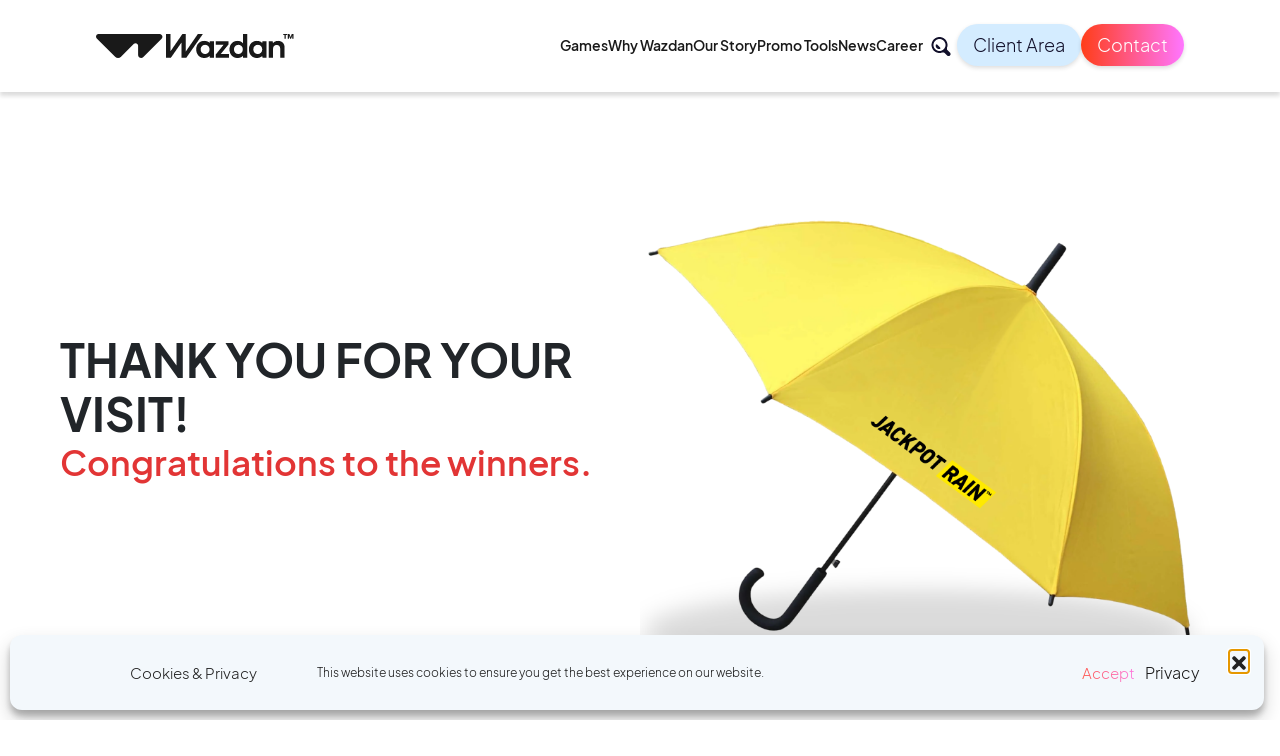

--- FILE ---
content_type: text/html; charset=UTF-8
request_url: https://wazdan.com/sigma-europe-2023
body_size: 33024
content:
<!DOCTYPE html>
<html lang="en-GB">
<head>

<meta charset="UTF-8">
<meta name="viewport" content="width=device-width, initial-scale=1">
<link rel="shortcut icon" href="https://wazdan.com/wp-content/themes/wazdan/favicon.ico?new" />
<link rel="profile" href="http://gmpg.org/xfn/11">

    
    
<meta name='robots' content='index, follow, max-image-preview:large, max-snippet:-1, max-video-preview:-1' />
	<style>img:is([sizes="auto" i], [sizes^="auto," i]) { contain-intrinsic-size: 3000px 1500px }</style>
	
	<!-- This site is optimized with the Yoast SEO plugin v26.1 - https://yoast.com/wordpress/plugins/seo/ -->
	<title>Sigma Europe 2023 - Wazdan</title>
	<link rel="canonical" href="https://wazdan.com/sigma-europe-2023" />
	<meta property="og:locale" content="en_GB" />
	<meta property="og:type" content="article" />
	<meta property="og:title" content="Sigma Europe 2023 - Wazdan" />
	<meta property="og:url" content="https://wazdan.com/sigma-europe-2023" />
	<meta property="og:site_name" content="Wazdan" />
	<meta property="article:publisher" content="https://www.facebook.com/wazdangames" />
	<meta property="og:image" content="https://wazdan.com/wp-content/uploads/wazdan-online-gaining.jpg" />
	<meta property="og:image:width" content="2400" />
	<meta property="og:image:height" content="1600" />
	<meta property="og:image:type" content="image/jpeg" />
	<meta name="twitter:card" content="summary_large_image" />
	<script type="application/ld+json" class="yoast-schema-graph">{"@context":"https://schema.org","@graph":[{"@type":"WebPage","@id":"https://wazdan.com/sigma-europe-2023","url":"https://wazdan.com/sigma-europe-2023","name":"Sigma Europe 2023 - Wazdan","isPartOf":{"@id":"https://wazdan.com/#website"},"datePublished":"2023-10-16T08:16:48+00:00","breadcrumb":{"@id":"https://wazdan.com/sigma-europe-2023#breadcrumb"},"inLanguage":"en-GB","potentialAction":[{"@type":"ReadAction","target":["https://wazdan.com/sigma-europe-2023"]}]},{"@type":"BreadcrumbList","@id":"https://wazdan.com/sigma-europe-2023#breadcrumb","itemListElement":[{"@type":"ListItem","position":1,"name":"Home","item":"https://wazdan.com/"},{"@type":"ListItem","position":2,"name":"Sigma Europe 2023"}]},{"@type":"WebSite","@id":"https://wazdan.com/#website","url":"https://wazdan.com/","name":"Wazdan","description":"Leading iGaming Software Provider. Casino Games Solutions","publisher":{"@id":"https://wazdan.com/#organization"},"potentialAction":[{"@type":"SearchAction","target":{"@type":"EntryPoint","urlTemplate":"https://wazdan.com/?s={search_term_string}"},"query-input":{"@type":"PropertyValueSpecification","valueRequired":true,"valueName":"search_term_string"}}],"inLanguage":"en-GB"},{"@type":"Organization","@id":"https://wazdan.com/#organization","name":"Wazdan Limited","url":"https://wazdan.com/","logo":{"@type":"ImageObject","inLanguage":"en-GB","@id":"https://wazdan.com/#/schema/logo/image/","url":"https://wazdan.com/wp-content/uploads/Logotype.svg","contentUrl":"https://wazdan.com/wp-content/uploads/Logotype.svg","width":292,"height":37,"caption":"Wazdan Limited"},"image":{"@id":"https://wazdan.com/#/schema/logo/image/"},"sameAs":["https://www.facebook.com/wazdangames","https://www.linkedin.com/company/wazdan/"]}]}</script>
	<!-- / Yoast SEO plugin. -->


<script type="text/javascript">
/* <![CDATA[ */
window._wpemojiSettings = {"baseUrl":"https:\/\/s.w.org\/images\/core\/emoji\/16.0.1\/72x72\/","ext":".png","svgUrl":"https:\/\/s.w.org\/images\/core\/emoji\/16.0.1\/svg\/","svgExt":".svg","source":{"concatemoji":"https:\/\/wazdan.com\/wp-includes\/js\/wp-emoji-release.min.js?ver=6.8.3"}};
/*! This file is auto-generated */
!function(s,n){var o,i,e;function c(e){try{var t={supportTests:e,timestamp:(new Date).valueOf()};sessionStorage.setItem(o,JSON.stringify(t))}catch(e){}}function p(e,t,n){e.clearRect(0,0,e.canvas.width,e.canvas.height),e.fillText(t,0,0);var t=new Uint32Array(e.getImageData(0,0,e.canvas.width,e.canvas.height).data),a=(e.clearRect(0,0,e.canvas.width,e.canvas.height),e.fillText(n,0,0),new Uint32Array(e.getImageData(0,0,e.canvas.width,e.canvas.height).data));return t.every(function(e,t){return e===a[t]})}function u(e,t){e.clearRect(0,0,e.canvas.width,e.canvas.height),e.fillText(t,0,0);for(var n=e.getImageData(16,16,1,1),a=0;a<n.data.length;a++)if(0!==n.data[a])return!1;return!0}function f(e,t,n,a){switch(t){case"flag":return n(e,"\ud83c\udff3\ufe0f\u200d\u26a7\ufe0f","\ud83c\udff3\ufe0f\u200b\u26a7\ufe0f")?!1:!n(e,"\ud83c\udde8\ud83c\uddf6","\ud83c\udde8\u200b\ud83c\uddf6")&&!n(e,"\ud83c\udff4\udb40\udc67\udb40\udc62\udb40\udc65\udb40\udc6e\udb40\udc67\udb40\udc7f","\ud83c\udff4\u200b\udb40\udc67\u200b\udb40\udc62\u200b\udb40\udc65\u200b\udb40\udc6e\u200b\udb40\udc67\u200b\udb40\udc7f");case"emoji":return!a(e,"\ud83e\udedf")}return!1}function g(e,t,n,a){var r="undefined"!=typeof WorkerGlobalScope&&self instanceof WorkerGlobalScope?new OffscreenCanvas(300,150):s.createElement("canvas"),o=r.getContext("2d",{willReadFrequently:!0}),i=(o.textBaseline="top",o.font="600 32px Arial",{});return e.forEach(function(e){i[e]=t(o,e,n,a)}),i}function t(e){var t=s.createElement("script");t.src=e,t.defer=!0,s.head.appendChild(t)}"undefined"!=typeof Promise&&(o="wpEmojiSettingsSupports",i=["flag","emoji"],n.supports={everything:!0,everythingExceptFlag:!0},e=new Promise(function(e){s.addEventListener("DOMContentLoaded",e,{once:!0})}),new Promise(function(t){var n=function(){try{var e=JSON.parse(sessionStorage.getItem(o));if("object"==typeof e&&"number"==typeof e.timestamp&&(new Date).valueOf()<e.timestamp+604800&&"object"==typeof e.supportTests)return e.supportTests}catch(e){}return null}();if(!n){if("undefined"!=typeof Worker&&"undefined"!=typeof OffscreenCanvas&&"undefined"!=typeof URL&&URL.createObjectURL&&"undefined"!=typeof Blob)try{var e="postMessage("+g.toString()+"("+[JSON.stringify(i),f.toString(),p.toString(),u.toString()].join(",")+"));",a=new Blob([e],{type:"text/javascript"}),r=new Worker(URL.createObjectURL(a),{name:"wpTestEmojiSupports"});return void(r.onmessage=function(e){c(n=e.data),r.terminate(),t(n)})}catch(e){}c(n=g(i,f,p,u))}t(n)}).then(function(e){for(var t in e)n.supports[t]=e[t],n.supports.everything=n.supports.everything&&n.supports[t],"flag"!==t&&(n.supports.everythingExceptFlag=n.supports.everythingExceptFlag&&n.supports[t]);n.supports.everythingExceptFlag=n.supports.everythingExceptFlag&&!n.supports.flag,n.DOMReady=!1,n.readyCallback=function(){n.DOMReady=!0}}).then(function(){return e}).then(function(){var e;n.supports.everything||(n.readyCallback(),(e=n.source||{}).concatemoji?t(e.concatemoji):e.wpemoji&&e.twemoji&&(t(e.twemoji),t(e.wpemoji)))}))}((window,document),window._wpemojiSettings);
/* ]]> */
</script>
<link rel='stylesheet' id='twb-open-sans-css' href='https://fonts.googleapis.com/css?family=Open+Sans%3A300%2C400%2C500%2C600%2C700%2C800&#038;display=swap&#038;ver=6.8.3' type='text/css' media='all' />
<link rel='stylesheet' id='twbbwg-global-css' href='https://wazdan.com/wp-content/plugins/photo-gallery/booster/assets/css/global.css?ver=1.0.0' type='text/css' media='all' />
<style id='wp-emoji-styles-inline-css' type='text/css'>

	img.wp-smiley, img.emoji {
		display: inline !important;
		border: none !important;
		box-shadow: none !important;
		height: 1em !important;
		width: 1em !important;
		margin: 0 0.07em !important;
		vertical-align: -0.1em !important;
		background: none !important;
		padding: 0 !important;
	}
</style>
<link rel='stylesheet' id='wp-block-library-css' href='https://wazdan.com/wp-includes/css/dist/block-library/style.min.css?ver=6.8.3' type='text/css' media='all' />
<style id='classic-theme-styles-inline-css' type='text/css'>
/*! This file is auto-generated */
.wp-block-button__link{color:#fff;background-color:#32373c;border-radius:9999px;box-shadow:none;text-decoration:none;padding:calc(.667em + 2px) calc(1.333em + 2px);font-size:1.125em}.wp-block-file__button{background:#32373c;color:#fff;text-decoration:none}
</style>
<style id='safe-svg-svg-icon-style-inline-css' type='text/css'>
.safe-svg-cover{text-align:center}.safe-svg-cover .safe-svg-inside{display:inline-block;max-width:100%}.safe-svg-cover svg{fill:currentColor;height:100%;max-height:100%;max-width:100%;width:100%}

</style>
<style id='global-styles-inline-css' type='text/css'>
:root{--wp--preset--aspect-ratio--square: 1;--wp--preset--aspect-ratio--4-3: 4/3;--wp--preset--aspect-ratio--3-4: 3/4;--wp--preset--aspect-ratio--3-2: 3/2;--wp--preset--aspect-ratio--2-3: 2/3;--wp--preset--aspect-ratio--16-9: 16/9;--wp--preset--aspect-ratio--9-16: 9/16;--wp--preset--color--black: #000000;--wp--preset--color--cyan-bluish-gray: #abb8c3;--wp--preset--color--white: #ffffff;--wp--preset--color--pale-pink: #f78da7;--wp--preset--color--vivid-red: #cf2e2e;--wp--preset--color--luminous-vivid-orange: #ff6900;--wp--preset--color--luminous-vivid-amber: #fcb900;--wp--preset--color--light-green-cyan: #7bdcb5;--wp--preset--color--vivid-green-cyan: #00d084;--wp--preset--color--pale-cyan-blue: #8ed1fc;--wp--preset--color--vivid-cyan-blue: #0693e3;--wp--preset--color--vivid-purple: #9b51e0;--wp--preset--gradient--vivid-cyan-blue-to-vivid-purple: linear-gradient(135deg,rgba(6,147,227,1) 0%,rgb(155,81,224) 100%);--wp--preset--gradient--light-green-cyan-to-vivid-green-cyan: linear-gradient(135deg,rgb(122,220,180) 0%,rgb(0,208,130) 100%);--wp--preset--gradient--luminous-vivid-amber-to-luminous-vivid-orange: linear-gradient(135deg,rgba(252,185,0,1) 0%,rgba(255,105,0,1) 100%);--wp--preset--gradient--luminous-vivid-orange-to-vivid-red: linear-gradient(135deg,rgba(255,105,0,1) 0%,rgb(207,46,46) 100%);--wp--preset--gradient--very-light-gray-to-cyan-bluish-gray: linear-gradient(135deg,rgb(238,238,238) 0%,rgb(169,184,195) 100%);--wp--preset--gradient--cool-to-warm-spectrum: linear-gradient(135deg,rgb(74,234,220) 0%,rgb(151,120,209) 20%,rgb(207,42,186) 40%,rgb(238,44,130) 60%,rgb(251,105,98) 80%,rgb(254,248,76) 100%);--wp--preset--gradient--blush-light-purple: linear-gradient(135deg,rgb(255,206,236) 0%,rgb(152,150,240) 100%);--wp--preset--gradient--blush-bordeaux: linear-gradient(135deg,rgb(254,205,165) 0%,rgb(254,45,45) 50%,rgb(107,0,62) 100%);--wp--preset--gradient--luminous-dusk: linear-gradient(135deg,rgb(255,203,112) 0%,rgb(199,81,192) 50%,rgb(65,88,208) 100%);--wp--preset--gradient--pale-ocean: linear-gradient(135deg,rgb(255,245,203) 0%,rgb(182,227,212) 50%,rgb(51,167,181) 100%);--wp--preset--gradient--electric-grass: linear-gradient(135deg,rgb(202,248,128) 0%,rgb(113,206,126) 100%);--wp--preset--gradient--midnight: linear-gradient(135deg,rgb(2,3,129) 0%,rgb(40,116,252) 100%);--wp--preset--font-size--small: 13px;--wp--preset--font-size--medium: 20px;--wp--preset--font-size--large: 36px;--wp--preset--font-size--x-large: 42px;--wp--preset--spacing--20: 0.44rem;--wp--preset--spacing--30: 0.67rem;--wp--preset--spacing--40: 1rem;--wp--preset--spacing--50: 1.5rem;--wp--preset--spacing--60: 2.25rem;--wp--preset--spacing--70: 3.38rem;--wp--preset--spacing--80: 5.06rem;--wp--preset--shadow--natural: 6px 6px 9px rgba(0, 0, 0, 0.2);--wp--preset--shadow--deep: 12px 12px 50px rgba(0, 0, 0, 0.4);--wp--preset--shadow--sharp: 6px 6px 0px rgba(0, 0, 0, 0.2);--wp--preset--shadow--outlined: 6px 6px 0px -3px rgba(255, 255, 255, 1), 6px 6px rgba(0, 0, 0, 1);--wp--preset--shadow--crisp: 6px 6px 0px rgba(0, 0, 0, 1);}:where(.is-layout-flex){gap: 0.5em;}:where(.is-layout-grid){gap: 0.5em;}body .is-layout-flex{display: flex;}.is-layout-flex{flex-wrap: wrap;align-items: center;}.is-layout-flex > :is(*, div){margin: 0;}body .is-layout-grid{display: grid;}.is-layout-grid > :is(*, div){margin: 0;}:where(.wp-block-columns.is-layout-flex){gap: 2em;}:where(.wp-block-columns.is-layout-grid){gap: 2em;}:where(.wp-block-post-template.is-layout-flex){gap: 1.25em;}:where(.wp-block-post-template.is-layout-grid){gap: 1.25em;}.has-black-color{color: var(--wp--preset--color--black) !important;}.has-cyan-bluish-gray-color{color: var(--wp--preset--color--cyan-bluish-gray) !important;}.has-white-color{color: var(--wp--preset--color--white) !important;}.has-pale-pink-color{color: var(--wp--preset--color--pale-pink) !important;}.has-vivid-red-color{color: var(--wp--preset--color--vivid-red) !important;}.has-luminous-vivid-orange-color{color: var(--wp--preset--color--luminous-vivid-orange) !important;}.has-luminous-vivid-amber-color{color: var(--wp--preset--color--luminous-vivid-amber) !important;}.has-light-green-cyan-color{color: var(--wp--preset--color--light-green-cyan) !important;}.has-vivid-green-cyan-color{color: var(--wp--preset--color--vivid-green-cyan) !important;}.has-pale-cyan-blue-color{color: var(--wp--preset--color--pale-cyan-blue) !important;}.has-vivid-cyan-blue-color{color: var(--wp--preset--color--vivid-cyan-blue) !important;}.has-vivid-purple-color{color: var(--wp--preset--color--vivid-purple) !important;}.has-black-background-color{background-color: var(--wp--preset--color--black) !important;}.has-cyan-bluish-gray-background-color{background-color: var(--wp--preset--color--cyan-bluish-gray) !important;}.has-white-background-color{background-color: var(--wp--preset--color--white) !important;}.has-pale-pink-background-color{background-color: var(--wp--preset--color--pale-pink) !important;}.has-vivid-red-background-color{background-color: var(--wp--preset--color--vivid-red) !important;}.has-luminous-vivid-orange-background-color{background-color: var(--wp--preset--color--luminous-vivid-orange) !important;}.has-luminous-vivid-amber-background-color{background-color: var(--wp--preset--color--luminous-vivid-amber) !important;}.has-light-green-cyan-background-color{background-color: var(--wp--preset--color--light-green-cyan) !important;}.has-vivid-green-cyan-background-color{background-color: var(--wp--preset--color--vivid-green-cyan) !important;}.has-pale-cyan-blue-background-color{background-color: var(--wp--preset--color--pale-cyan-blue) !important;}.has-vivid-cyan-blue-background-color{background-color: var(--wp--preset--color--vivid-cyan-blue) !important;}.has-vivid-purple-background-color{background-color: var(--wp--preset--color--vivid-purple) !important;}.has-black-border-color{border-color: var(--wp--preset--color--black) !important;}.has-cyan-bluish-gray-border-color{border-color: var(--wp--preset--color--cyan-bluish-gray) !important;}.has-white-border-color{border-color: var(--wp--preset--color--white) !important;}.has-pale-pink-border-color{border-color: var(--wp--preset--color--pale-pink) !important;}.has-vivid-red-border-color{border-color: var(--wp--preset--color--vivid-red) !important;}.has-luminous-vivid-orange-border-color{border-color: var(--wp--preset--color--luminous-vivid-orange) !important;}.has-luminous-vivid-amber-border-color{border-color: var(--wp--preset--color--luminous-vivid-amber) !important;}.has-light-green-cyan-border-color{border-color: var(--wp--preset--color--light-green-cyan) !important;}.has-vivid-green-cyan-border-color{border-color: var(--wp--preset--color--vivid-green-cyan) !important;}.has-pale-cyan-blue-border-color{border-color: var(--wp--preset--color--pale-cyan-blue) !important;}.has-vivid-cyan-blue-border-color{border-color: var(--wp--preset--color--vivid-cyan-blue) !important;}.has-vivid-purple-border-color{border-color: var(--wp--preset--color--vivid-purple) !important;}.has-vivid-cyan-blue-to-vivid-purple-gradient-background{background: var(--wp--preset--gradient--vivid-cyan-blue-to-vivid-purple) !important;}.has-light-green-cyan-to-vivid-green-cyan-gradient-background{background: var(--wp--preset--gradient--light-green-cyan-to-vivid-green-cyan) !important;}.has-luminous-vivid-amber-to-luminous-vivid-orange-gradient-background{background: var(--wp--preset--gradient--luminous-vivid-amber-to-luminous-vivid-orange) !important;}.has-luminous-vivid-orange-to-vivid-red-gradient-background{background: var(--wp--preset--gradient--luminous-vivid-orange-to-vivid-red) !important;}.has-very-light-gray-to-cyan-bluish-gray-gradient-background{background: var(--wp--preset--gradient--very-light-gray-to-cyan-bluish-gray) !important;}.has-cool-to-warm-spectrum-gradient-background{background: var(--wp--preset--gradient--cool-to-warm-spectrum) !important;}.has-blush-light-purple-gradient-background{background: var(--wp--preset--gradient--blush-light-purple) !important;}.has-blush-bordeaux-gradient-background{background: var(--wp--preset--gradient--blush-bordeaux) !important;}.has-luminous-dusk-gradient-background{background: var(--wp--preset--gradient--luminous-dusk) !important;}.has-pale-ocean-gradient-background{background: var(--wp--preset--gradient--pale-ocean) !important;}.has-electric-grass-gradient-background{background: var(--wp--preset--gradient--electric-grass) !important;}.has-midnight-gradient-background{background: var(--wp--preset--gradient--midnight) !important;}.has-small-font-size{font-size: var(--wp--preset--font-size--small) !important;}.has-medium-font-size{font-size: var(--wp--preset--font-size--medium) !important;}.has-large-font-size{font-size: var(--wp--preset--font-size--large) !important;}.has-x-large-font-size{font-size: var(--wp--preset--font-size--x-large) !important;}
:where(.wp-block-post-template.is-layout-flex){gap: 1.25em;}:where(.wp-block-post-template.is-layout-grid){gap: 1.25em;}
:where(.wp-block-columns.is-layout-flex){gap: 2em;}:where(.wp-block-columns.is-layout-grid){gap: 2em;}
:root :where(.wp-block-pullquote){font-size: 1.5em;line-height: 1.6;}
</style>
<link rel='stylesheet' id='cmplz-general-css' href='https://wazdan.com/wp-content/plugins/complianz-gdpr-premium/assets/css/cookieblocker.min.css?ver=1759910763' type='text/css' media='all' />
<link rel='stylesheet' id='materialwp-material-icons-css' href='//fonts.googleapis.com/css?family=Roboto%3A300%2C400%2C500%2C700%7CMaterial+Icons&#038;ver=4.0.8' type='text/css' media='all' />
<link rel='stylesheet' id='materialwp-style-css' href='https://wazdan.com/wp-content/themes/wazdan/assets/css/style.min.css?ver=4.0.8' type='text/css' media='all' />
<script type="text/javascript" src="https://wazdan.com/wp-includes/js/jquery/jquery.min.js?ver=3.7.1" id="jquery-core-js"></script>
<script type="text/javascript" src="https://wazdan.com/wp-includes/js/jquery/jquery-migrate.min.js?ver=3.4.1" id="jquery-migrate-js"></script>
<script type="text/javascript" src="https://wazdan.com/wp-content/plugins/photo-gallery/booster/assets/js/circle-progress.js?ver=1.2.2" id="twbbwg-circle-js"></script>
<script type="text/javascript" id="twbbwg-global-js-extra">
/* <![CDATA[ */
var twb = {"nonce":"0423417326","ajax_url":"https:\/\/wazdan.com\/wp-admin\/admin-ajax.php","plugin_url":"https:\/\/wazdan.com\/wp-content\/plugins\/photo-gallery\/booster","href":"https:\/\/wazdan.com\/wp-admin\/admin.php?page=twbbwg_photo-gallery"};
var twb = {"nonce":"0423417326","ajax_url":"https:\/\/wazdan.com\/wp-admin\/admin-ajax.php","plugin_url":"https:\/\/wazdan.com\/wp-content\/plugins\/photo-gallery\/booster","href":"https:\/\/wazdan.com\/wp-admin\/admin.php?page=twbbwg_photo-gallery"};
/* ]]> */
</script>
<script type="text/javascript" src="https://wazdan.com/wp-content/plugins/photo-gallery/booster/assets/js/global.js?ver=1.0.0" id="twbbwg-global-js"></script>
<script type="text/javascript" id="my_loadmore-js-extra">
/* <![CDATA[ */
var loadmore_params = {"ajaxurl":"https:\/\/wazdan.com\/wp-admin\/admin-ajax.php","posts":"{\"page\":0,\"pagename\":\"sigma-europe-2023\",\"error\":\"\",\"m\":\"\",\"p\":0,\"post_parent\":\"\",\"subpost\":\"\",\"subpost_id\":\"\",\"attachment\":\"\",\"attachment_id\":0,\"name\":\"sigma-europe-2023\",\"page_id\":0,\"second\":\"\",\"minute\":\"\",\"hour\":\"\",\"day\":0,\"monthnum\":0,\"year\":0,\"w\":0,\"category_name\":\"\",\"tag\":\"\",\"cat\":\"\",\"tag_id\":\"\",\"author\":\"\",\"author_name\":\"\",\"feed\":\"\",\"tb\":\"\",\"paged\":0,\"meta_key\":\"\",\"meta_value\":\"\",\"preview\":\"\",\"s\":\"\",\"sentence\":\"\",\"title\":\"\",\"fields\":\"all\",\"menu_order\":\"\",\"embed\":\"\",\"category__in\":[],\"category__not_in\":[],\"category__and\":[],\"post__in\":[],\"post__not_in\":[],\"post_name__in\":[],\"tag__in\":[],\"tag__not_in\":[],\"tag__and\":[],\"tag_slug__in\":[],\"tag_slug__and\":[],\"post_parent__in\":[],\"post_parent__not_in\":[],\"author__in\":[],\"author__not_in\":[],\"search_columns\":[],\"tax_query\":[{\"taxonomy\":\"language\",\"field\":\"term_taxonomy_id\",\"terms\":[20],\"operator\":\"IN\"}],\"ignore_sticky_posts\":false,\"suppress_filters\":false,\"cache_results\":true,\"update_post_term_cache\":true,\"update_menu_item_cache\":false,\"lazy_load_term_meta\":true,\"update_post_meta_cache\":true,\"post_type\":\"\",\"posts_per_page\":10,\"nopaging\":false,\"comments_per_page\":\"50\",\"no_found_rows\":false,\"order\":\"DESC\"}","current_page":"1","max_page":"0"};
/* ]]> */
</script>
<script type="text/javascript" src="https://wazdan.com/wp-content/themes/wazdan/loadmore.js?ver=6.8.3" id="my_loadmore-js"></script>
<link rel="https://api.w.org/" href="https://wazdan.com/wp-json/" /><link rel="alternate" title="JSON" type="application/json" href="https://wazdan.com/wp-json/wp/v2/pages/51950" /><link rel="EditURI" type="application/rsd+xml" title="RSD" href="https://wazdan.com/xmlrpc.php?rsd" />
<meta name="generator" content="WordPress 6.8.3" />
<link rel='shortlink' href='https://wazdan.com/?p=51950' />
<link rel="alternate" title="oEmbed (JSON)" type="application/json+oembed" href="https://wazdan.com/wp-json/oembed/1.0/embed?url=https%3A%2F%2Fwazdan.com%2Fsigma-europe-2023" />
<link rel="alternate" title="oEmbed (XML)" type="text/xml+oembed" href="https://wazdan.com/wp-json/oembed/1.0/embed?url=https%3A%2F%2Fwazdan.com%2Fsigma-europe-2023&#038;format=xml" />
			<style>.cmplz-hidden {
					display: none !important;
				}</style><link rel="icon" href="https://wazdan.com/wp-content/uploads/cropped-favicon_96x96-32x32.png" sizes="32x32" />
<link rel="icon" href="https://wazdan.com/wp-content/uploads/cropped-favicon_96x96-192x192.png" sizes="192x192" />
<link rel="apple-touch-icon" href="https://wazdan.com/wp-content/uploads/cropped-favicon_96x96-180x180.png" />
<meta name="msapplication-TileImage" content="https://wazdan.com/wp-content/uploads/cropped-favicon_96x96-270x270.png" />
		<style type="text/css" id="wp-custom-css">
			.grecaptcha-badge { 
    visibility: hidden;
}

.wp-container-3, .wp-container-5, .wp-container-7{
justify-content: center;
}		</style>
		 <!-- Google Tag Manager -->
 <script>(function(w,d,s,l,i){w[l]=w[l]||[];w[l].push({'gtm.start':
new Date().getTime(),event:'gtm.js'});var f=d.getElementsByTagName(s)[0],
j=d.createElement(s),dl=l!='dataLayer'?'&l='+l:'';j.async=true;j.src=
'https://www.googletagmanager.com/gtm.js?id='+i+dl;f.parentNode.insertBefore(j,f);
})(window,document,'script','dataLayer','GTM-MQN6DW7');</script>
<!-- End Google Tag Manager -->
</head>

<body data-cmplz=1 style=''>
<!-- Google Tag Manager (noscript) -->
<noscript><iframe src="https://www.googletagmanager.com/ns.html?id=GTM-MQN6DW7"
height="0" width="0" style="display:none;visibility:hidden"></iframe></noscript>
<!-- End Google Tag Manager (noscript) --> 


<div id="page" class="site site-sigma-europe-2023">

    <!-- <div class="loader">
    <svg id="preloader-svg" version="1.1" xmlns="http://www.w3.org/2000/svg" xmlns:xlink="http://www.w3.org/1999/xlink" x="0px" y="0px" viewBox="0 0 50 50"  xml:space="preserve">
        <path id="preloader-svg-path" stroke-dasharray="162.3748321533203" d="M44.6,48.2L1.8,5.4C0.1,3.8,1.3,1,3.6,1h42.8C47.8,1,49,2.2,49,3.6v42.8C49,48.7,46.2,49.8,44.6,48.2" ></path>
    </svg> 
</div>  -->

	<header class="header-main">
        <div class="header__inner">
            <div class="header__inner__top">
                    <div class="header__logo__wrapper">
                        <a href="https://wazdan.com">
                            <img src="https://wazdan.com/wp-content/themes/wazdan/assets/images/logo1.svg" alt="logo">
                        </a>
                        <div class="divlogo notvisibleLogo"></div>
                    </div>
                    <div class="barcelona_ice_wrapper_desktop">
                        <img class="bull1" src="https://wazdan.com/wp-content/uploads/bull_1.png" alt="bull">
                        <a class="barcelona_ice_button" href="https://wazdan.com/ice-barcelona-2026">ICE Barcelona 2026</a>
                        <img class="bull2" src="https://wazdan.com/wp-content/uploads/bull_2.png" alt="bull">
                    </div>


                    <div class="header__menu__wrapper">

                        <div class="barcelona_ice_wrapper_mobile">
                            <img class="bull1" src="https://wazdan.com/wp-content/uploads/bull_1.png" alt="bull">
                            <a class="barcelona_ice_button" href="https://wazdan.com/ice-barcelona-2026">ICE Barcelona 2026</a>
                            <img class="bull2" src="https://wazdan.com/wp-content/uploads/bull_2.png" alt="bull">
                        </div>
                        
                        <nav>
                            <ul id="menu-main-menu" class="main__menu"><li id="menu-item-44929" class="menu-item menu-item-type-custom menu-item-object-custom menu-item-44929 nav-item"><a href="https://wazdan.com/games"class="nav-link ripple-none">Games</a></li>
<li id="menu-item-41675" class="menu-item menu-item-type-post_type menu-item-object-page menu-item-41675 nav-item"><a href="https://wazdan.com/why-wazdan"class="nav-link ripple-none">Why Wazdan</a></li>
<li id="menu-item-33" class="menu-item menu-item-type-post_type menu-item-object-page menu-item-33 nav-item"><a href="https://wazdan.com/our-story"class="nav-link ripple-none">Our Story</a></li>
<li id="menu-item-47978" class="menu-item menu-item-type-post_type menu-item-object-page menu-item-47978 nav-item"><a href="https://wazdan.com/promo-tools"class="nav-link ripple-none">Promo Tools</a></li>
<li id="menu-item-30" class="menu-item menu-item-type-post_type menu-item-object-page menu-item-30 nav-item"><a href="https://wazdan.com/news"class="nav-link ripple-none">News</a></li>
<li id="menu-item-42826" class="menu-item menu-item-type-custom menu-item-object-custom menu-item-42826 nav-item"><a href="https://wazdan.com/career"class="nav-link ripple-none">Career</a></li>
</ul>                        </nav>

                        <div class="socials__icons">
                            <a href="https://www.linkedin.com/company/wazdan"><span class="social-icons linkedin"></span></a>
                            <a href="https://www.facebook.com/WazdanGames/"><span class="social-icons facebook"></span></a>
                            <a href="https://www.youtube.com/c/WazdanGames/"><span class="social-icons youtube"></span></a>
                            <a href="https://www.instagram.com/wazdangames"><span class="social-icons instagram"></span></a>
                        </div>
                        <div class="mobile__buttons">
                            <a class="client__login" href="https://clientarea.wazdan.com/">Client Login</a>
                            <a class="talk" data-toggle="modal" data-target="#talkModal" href="javascript:void(0)">Contact</a>
                        </div>
                    </div>   
                    <div class="header__input__wrapper">
                        <div id="search__form__wrapper">
                                                    </div>
                        <div class="client__login__button">
                            <a href="https://clientarea.wazdan.com/">Client Area</a>
                        </div>
                        <div class="talk__button">
                            <a data-toggle="modal" data-target="#talkModal" href="javascript:void(0)">Contact</a>
                        </div>
                                                                        <div class="toggle__menu__button">
                            <div class="burger">
                                <span class="line"></span>
                                <span class="line"></span>
                                <span class="line"></span>
                            </div>
                        </div>
                    </div>
            </div>
        </div>
        <div id="scrollProgres"></div>
    </header>
    <!-- <div class="follower"></div> -->
	<div id="content" class="site-content site-content-sigma-europe-2023 site-content-lang-en">



<main class="sigma_europe_section">

    <section class="header_section">
        <div class="hero_content_wrapper">
            <div class="hero_content">
                <h1>THANK YOU FOR YOUR VISIT!</h1>
                <p>Congratulations to the winners.</p>
            </div>
        </div>
        <div class="umbrella_wrapper">
            <img src="https://wazdan.com/wp-content/uploads/umbrellajp.png" alt="umbrella">
        </div>
    </section>

    
    <section class="leaderboard_section">

        <nav>
            <div class="image_wrapper">
                <img src="https://wazdan.com/wp-content/uploads/LEADERBOARD_logo_for_black_background.svg" alt="">
            </div>
            <div class="nav nav-tabs" id="nav-tab" role="tablist">
                <a class="nav-item nav-link active" id="nav-home-tab" data-toggle="tab" href="#nav-home" role="tab" aria-controls="nav-home" aria-selected="true">14.11.2023</a>
                <a class="nav-item nav-link" id="nav-profile-tab" data-toggle="tab" href="#nav-profile" role="tab" aria-controls="nav-profile" aria-selected="false">15.11.2023</a>
                <a class="nav-item nav-link" id="nav-third-tab" data-toggle="tab" href="#nav-third" role="tab" aria-controls="nav-third" aria-selected="false">16.11.2023</a>
            </div>
        </nav>
        <div class="tab-content" id="nav-tabContent">
            <div class="tab-pane fade show active" id="nav-home" role="tabpanel" aria-labelledby="nav-home-tab">
                <div class="table-responsive">
                    <table class="table table-dark">
                        <thead>
                            <tr>
                                <th scope="col">#</th>
                                <th scope="col">Player</th>
                                <th scope="col">Date (UTC)</th>
                                <th scope="col">Points</th>
                                <th scope="col">Replay</th>
                            </tr>
                        </thead>
                        <tbody>
                                                            <tr>
                                    <th>1</th>
                                    <th>Malcolm_A</th>
                                    <th>2023-11-14 14:26:53</th>
                                    <th>35960</th>
                                    <th><button type="button" class="replayBtn" data-toggle="modal" data-target="#modalReplaySbc" data-video="https://static-wazdanep.com/bob_recorder_for_barcelona2023/Malcolm_A_14_11_2023_x33cu.mp4">
                                    <svg xmlns="http://www.w3.org/2000/svg" width="54" height="54" viewBox="0 0 54 54" fill="none">
                                    <g opacity="0.8">
                                        <path d="M26.9999 3.29004C13.9053 3.29004 3.29004 13.9053 3.29004 26.9999C3.29004 40.0945 13.9053 50.7098 26.9999 50.7098C40.0945 50.7098 50.7098 40.0945 50.7098 26.9999C50.7098 13.9053 40.0945 3.29004 26.9999 3.29004ZM41.4759 41.4759C39.5947 43.3571 37.405 44.8336 34.9676 45.8646C32.4458 46.9312 29.765 47.472 26.9999 47.472C24.2347 47.472 21.554 46.9312 19.0322 45.8646C16.5948 44.8337 14.405 43.3571 12.5239 41.4759C10.6427 39.5947 9.16617 37.405 8.1352 34.9676C7.06856 32.4458 6.52774 29.765 6.52774 26.9999C6.52774 24.2348 7.06856 21.5541 8.1352 19.0322C9.16611 16.5948 10.6427 14.4051 12.5239 12.5239C14.405 10.6428 16.5948 9.16622 19.0322 8.13525C21.554 7.06861 24.2347 6.52779 26.9999 6.52779C29.765 6.52779 32.4457 7.06861 34.9676 8.13525C37.405 9.16617 39.5947 10.6428 41.4759 12.5239C43.3571 14.4051 44.8336 16.5948 45.8646 19.0322C46.9312 21.5541 47.472 24.2348 47.472 26.9999C47.472 29.7651 46.9312 32.4458 45.8646 34.9676C44.8336 37.405 43.3571 39.5947 41.4759 41.4759Z" fill="white"/>
                                        <path d="M38.3673 26.7349L20.7353 13.3989C20.5313 13.2811 20.2764 13.4283 20.2764 13.6638V40.3359C20.2764 40.5714 20.5313 40.7186 20.7353 40.6009L38.3673 27.2649C38.5713 27.1471 38.5713 26.8527 38.3673 26.7349Z" fill="white"/>
                                    </g>
                                    </svg>
                                    </button></th>
                                </tr>
                                                            <tr>
                                    <th>2</th>
                                    <th>Cvetomir_K</th>
                                    <th>2023-11-14 13:49:46</th>
                                    <th>20160</th>
                                    <th><button type="button" class="replayBtn" data-toggle="modal" data-target="#modalReplaySbc" data-video="https://static-wazdanep.com/bob_recorder_for_barcelona2023/Cvetomir_K_14_11_2023_yx9jm.mp4">
                                    <svg xmlns="http://www.w3.org/2000/svg" width="54" height="54" viewBox="0 0 54 54" fill="none">
                                    <g opacity="0.8">
                                        <path d="M26.9999 3.29004C13.9053 3.29004 3.29004 13.9053 3.29004 26.9999C3.29004 40.0945 13.9053 50.7098 26.9999 50.7098C40.0945 50.7098 50.7098 40.0945 50.7098 26.9999C50.7098 13.9053 40.0945 3.29004 26.9999 3.29004ZM41.4759 41.4759C39.5947 43.3571 37.405 44.8336 34.9676 45.8646C32.4458 46.9312 29.765 47.472 26.9999 47.472C24.2347 47.472 21.554 46.9312 19.0322 45.8646C16.5948 44.8337 14.405 43.3571 12.5239 41.4759C10.6427 39.5947 9.16617 37.405 8.1352 34.9676C7.06856 32.4458 6.52774 29.765 6.52774 26.9999C6.52774 24.2348 7.06856 21.5541 8.1352 19.0322C9.16611 16.5948 10.6427 14.4051 12.5239 12.5239C14.405 10.6428 16.5948 9.16622 19.0322 8.13525C21.554 7.06861 24.2347 6.52779 26.9999 6.52779C29.765 6.52779 32.4457 7.06861 34.9676 8.13525C37.405 9.16617 39.5947 10.6428 41.4759 12.5239C43.3571 14.4051 44.8336 16.5948 45.8646 19.0322C46.9312 21.5541 47.472 24.2348 47.472 26.9999C47.472 29.7651 46.9312 32.4458 45.8646 34.9676C44.8336 37.405 43.3571 39.5947 41.4759 41.4759Z" fill="white"/>
                                        <path d="M38.3673 26.7349L20.7353 13.3989C20.5313 13.2811 20.2764 13.4283 20.2764 13.6638V40.3359C20.2764 40.5714 20.5313 40.7186 20.7353 40.6009L38.3673 27.2649C38.5713 27.1471 38.5713 26.8527 38.3673 26.7349Z" fill="white"/>
                                    </g>
                                    </svg>
                                    </button></th>
                                </tr>
                                                            <tr>
                                    <th>3</th>
                                    <th>KEVIN_A</th>
                                    <th>2023-11-14 14:48:58</th>
                                    <th>19600</th>
                                    <th><button type="button" class="replayBtn" data-toggle="modal" data-target="#modalReplaySbc" data-video="https://static-wazdanep.com/bob_recorder_for_barcelona2023/Kevin_A_14_11_2023_b37j3.mp4">
                                    <svg xmlns="http://www.w3.org/2000/svg" width="54" height="54" viewBox="0 0 54 54" fill="none">
                                    <g opacity="0.8">
                                        <path d="M26.9999 3.29004C13.9053 3.29004 3.29004 13.9053 3.29004 26.9999C3.29004 40.0945 13.9053 50.7098 26.9999 50.7098C40.0945 50.7098 50.7098 40.0945 50.7098 26.9999C50.7098 13.9053 40.0945 3.29004 26.9999 3.29004ZM41.4759 41.4759C39.5947 43.3571 37.405 44.8336 34.9676 45.8646C32.4458 46.9312 29.765 47.472 26.9999 47.472C24.2347 47.472 21.554 46.9312 19.0322 45.8646C16.5948 44.8337 14.405 43.3571 12.5239 41.4759C10.6427 39.5947 9.16617 37.405 8.1352 34.9676C7.06856 32.4458 6.52774 29.765 6.52774 26.9999C6.52774 24.2348 7.06856 21.5541 8.1352 19.0322C9.16611 16.5948 10.6427 14.4051 12.5239 12.5239C14.405 10.6428 16.5948 9.16622 19.0322 8.13525C21.554 7.06861 24.2347 6.52779 26.9999 6.52779C29.765 6.52779 32.4457 7.06861 34.9676 8.13525C37.405 9.16617 39.5947 10.6428 41.4759 12.5239C43.3571 14.4051 44.8336 16.5948 45.8646 19.0322C46.9312 21.5541 47.472 24.2348 47.472 26.9999C47.472 29.7651 46.9312 32.4458 45.8646 34.9676C44.8336 37.405 43.3571 39.5947 41.4759 41.4759Z" fill="white"/>
                                        <path d="M38.3673 26.7349L20.7353 13.3989C20.5313 13.2811 20.2764 13.4283 20.2764 13.6638V40.3359C20.2764 40.5714 20.5313 40.7186 20.7353 40.6009L38.3673 27.2649C38.5713 27.1471 38.5713 26.8527 38.3673 26.7349Z" fill="white"/>
                                    </g>
                                    </svg>
                                    </button></th>
                                </tr>
                                                            <tr>
                                    <th>4</th>
                                    <th>Brigitta_S</th>
                                    <th>2023-11-14 09:50:05</th>
                                    <th>18350</th>
                                    <th><button type="button" class="replayBtn" data-toggle="modal" data-target="#modalReplaySbc" data-video="https://static-wazdanep.com/bob_recorder_for_barcelona2023/Brigitta_S_14_11_2023_fkdu0.mp4">
                                    <svg xmlns="http://www.w3.org/2000/svg" width="54" height="54" viewBox="0 0 54 54" fill="none">
                                    <g opacity="0.8">
                                        <path d="M26.9999 3.29004C13.9053 3.29004 3.29004 13.9053 3.29004 26.9999C3.29004 40.0945 13.9053 50.7098 26.9999 50.7098C40.0945 50.7098 50.7098 40.0945 50.7098 26.9999C50.7098 13.9053 40.0945 3.29004 26.9999 3.29004ZM41.4759 41.4759C39.5947 43.3571 37.405 44.8336 34.9676 45.8646C32.4458 46.9312 29.765 47.472 26.9999 47.472C24.2347 47.472 21.554 46.9312 19.0322 45.8646C16.5948 44.8337 14.405 43.3571 12.5239 41.4759C10.6427 39.5947 9.16617 37.405 8.1352 34.9676C7.06856 32.4458 6.52774 29.765 6.52774 26.9999C6.52774 24.2348 7.06856 21.5541 8.1352 19.0322C9.16611 16.5948 10.6427 14.4051 12.5239 12.5239C14.405 10.6428 16.5948 9.16622 19.0322 8.13525C21.554 7.06861 24.2347 6.52779 26.9999 6.52779C29.765 6.52779 32.4457 7.06861 34.9676 8.13525C37.405 9.16617 39.5947 10.6428 41.4759 12.5239C43.3571 14.4051 44.8336 16.5948 45.8646 19.0322C46.9312 21.5541 47.472 24.2348 47.472 26.9999C47.472 29.7651 46.9312 32.4458 45.8646 34.9676C44.8336 37.405 43.3571 39.5947 41.4759 41.4759Z" fill="white"/>
                                        <path d="M38.3673 26.7349L20.7353 13.3989C20.5313 13.2811 20.2764 13.4283 20.2764 13.6638V40.3359C20.2764 40.5714 20.5313 40.7186 20.7353 40.6009L38.3673 27.2649C38.5713 27.1471 38.5713 26.8527 38.3673 26.7349Z" fill="white"/>
                                    </g>
                                    </svg>
                                    </button></th>
                                </tr>
                                                            <tr>
                                    <th>5</th>
                                    <th>Luke_M</th>
                                    <th>2023-11-14 14:17:36</th>
                                    <th>18300</th>
                                    <th><button type="button" class="replayBtn" data-toggle="modal" data-target="#modalReplaySbc" data-video="https://static-wazdanep.com/bob_recorder_for_barcelona2023/Luke_M_14_11_2023_f2m69.mp4">
                                    <svg xmlns="http://www.w3.org/2000/svg" width="54" height="54" viewBox="0 0 54 54" fill="none">
                                    <g opacity="0.8">
                                        <path d="M26.9999 3.29004C13.9053 3.29004 3.29004 13.9053 3.29004 26.9999C3.29004 40.0945 13.9053 50.7098 26.9999 50.7098C40.0945 50.7098 50.7098 40.0945 50.7098 26.9999C50.7098 13.9053 40.0945 3.29004 26.9999 3.29004ZM41.4759 41.4759C39.5947 43.3571 37.405 44.8336 34.9676 45.8646C32.4458 46.9312 29.765 47.472 26.9999 47.472C24.2347 47.472 21.554 46.9312 19.0322 45.8646C16.5948 44.8337 14.405 43.3571 12.5239 41.4759C10.6427 39.5947 9.16617 37.405 8.1352 34.9676C7.06856 32.4458 6.52774 29.765 6.52774 26.9999C6.52774 24.2348 7.06856 21.5541 8.1352 19.0322C9.16611 16.5948 10.6427 14.4051 12.5239 12.5239C14.405 10.6428 16.5948 9.16622 19.0322 8.13525C21.554 7.06861 24.2347 6.52779 26.9999 6.52779C29.765 6.52779 32.4457 7.06861 34.9676 8.13525C37.405 9.16617 39.5947 10.6428 41.4759 12.5239C43.3571 14.4051 44.8336 16.5948 45.8646 19.0322C46.9312 21.5541 47.472 24.2348 47.472 26.9999C47.472 29.7651 46.9312 32.4458 45.8646 34.9676C44.8336 37.405 43.3571 39.5947 41.4759 41.4759Z" fill="white"/>
                                        <path d="M38.3673 26.7349L20.7353 13.3989C20.5313 13.2811 20.2764 13.4283 20.2764 13.6638V40.3359C20.2764 40.5714 20.5313 40.7186 20.7353 40.6009L38.3673 27.2649C38.5713 27.1471 38.5713 26.8527 38.3673 26.7349Z" fill="white"/>
                                    </g>
                                    </svg>
                                    </button></th>
                                </tr>
                                                            <tr>
                                    <th>6</th>
                                    <th>Tangi_D</th>
                                    <th>2023-11-14 12:26:11</th>
                                    <th>17990</th>
                                    <th><button type="button" class="replayBtn" data-toggle="modal" data-target="#modalReplaySbc" data-video="https://static-wazdanep.com/bob_recorder_for_barcelona2023/Tangi_D_14_11_2023_brwda.mp4">
                                    <svg xmlns="http://www.w3.org/2000/svg" width="54" height="54" viewBox="0 0 54 54" fill="none">
                                    <g opacity="0.8">
                                        <path d="M26.9999 3.29004C13.9053 3.29004 3.29004 13.9053 3.29004 26.9999C3.29004 40.0945 13.9053 50.7098 26.9999 50.7098C40.0945 50.7098 50.7098 40.0945 50.7098 26.9999C50.7098 13.9053 40.0945 3.29004 26.9999 3.29004ZM41.4759 41.4759C39.5947 43.3571 37.405 44.8336 34.9676 45.8646C32.4458 46.9312 29.765 47.472 26.9999 47.472C24.2347 47.472 21.554 46.9312 19.0322 45.8646C16.5948 44.8337 14.405 43.3571 12.5239 41.4759C10.6427 39.5947 9.16617 37.405 8.1352 34.9676C7.06856 32.4458 6.52774 29.765 6.52774 26.9999C6.52774 24.2348 7.06856 21.5541 8.1352 19.0322C9.16611 16.5948 10.6427 14.4051 12.5239 12.5239C14.405 10.6428 16.5948 9.16622 19.0322 8.13525C21.554 7.06861 24.2347 6.52779 26.9999 6.52779C29.765 6.52779 32.4457 7.06861 34.9676 8.13525C37.405 9.16617 39.5947 10.6428 41.4759 12.5239C43.3571 14.4051 44.8336 16.5948 45.8646 19.0322C46.9312 21.5541 47.472 24.2348 47.472 26.9999C47.472 29.7651 46.9312 32.4458 45.8646 34.9676C44.8336 37.405 43.3571 39.5947 41.4759 41.4759Z" fill="white"/>
                                        <path d="M38.3673 26.7349L20.7353 13.3989C20.5313 13.2811 20.2764 13.4283 20.2764 13.6638V40.3359C20.2764 40.5714 20.5313 40.7186 20.7353 40.6009L38.3673 27.2649C38.5713 27.1471 38.5713 26.8527 38.3673 26.7349Z" fill="white"/>
                                    </g>
                                    </svg>
                                    </button></th>
                                </tr>
                                                            <tr>
                                    <th>7</th>
                                    <th>Yordan_I</th>
                                    <th>2023-11-14 09:45:24</th>
                                    <th>17986</th>
                                    <th><button type="button" class="replayBtn" data-toggle="modal" data-target="#modalReplaySbc" data-video="https://static-wazdanep.com/bob_recorder_for_barcelona2023/Yordan_I_14_11_2023_gu6z7.mp4">
                                    <svg xmlns="http://www.w3.org/2000/svg" width="54" height="54" viewBox="0 0 54 54" fill="none">
                                    <g opacity="0.8">
                                        <path d="M26.9999 3.29004C13.9053 3.29004 3.29004 13.9053 3.29004 26.9999C3.29004 40.0945 13.9053 50.7098 26.9999 50.7098C40.0945 50.7098 50.7098 40.0945 50.7098 26.9999C50.7098 13.9053 40.0945 3.29004 26.9999 3.29004ZM41.4759 41.4759C39.5947 43.3571 37.405 44.8336 34.9676 45.8646C32.4458 46.9312 29.765 47.472 26.9999 47.472C24.2347 47.472 21.554 46.9312 19.0322 45.8646C16.5948 44.8337 14.405 43.3571 12.5239 41.4759C10.6427 39.5947 9.16617 37.405 8.1352 34.9676C7.06856 32.4458 6.52774 29.765 6.52774 26.9999C6.52774 24.2348 7.06856 21.5541 8.1352 19.0322C9.16611 16.5948 10.6427 14.4051 12.5239 12.5239C14.405 10.6428 16.5948 9.16622 19.0322 8.13525C21.554 7.06861 24.2347 6.52779 26.9999 6.52779C29.765 6.52779 32.4457 7.06861 34.9676 8.13525C37.405 9.16617 39.5947 10.6428 41.4759 12.5239C43.3571 14.4051 44.8336 16.5948 45.8646 19.0322C46.9312 21.5541 47.472 24.2348 47.472 26.9999C47.472 29.7651 46.9312 32.4458 45.8646 34.9676C44.8336 37.405 43.3571 39.5947 41.4759 41.4759Z" fill="white"/>
                                        <path d="M38.3673 26.7349L20.7353 13.3989C20.5313 13.2811 20.2764 13.4283 20.2764 13.6638V40.3359C20.2764 40.5714 20.5313 40.7186 20.7353 40.6009L38.3673 27.2649C38.5713 27.1471 38.5713 26.8527 38.3673 26.7349Z" fill="white"/>
                                    </g>
                                    </svg>
                                    </button></th>
                                </tr>
                                                            <tr>
                                    <th>8</th>
                                    <th>Chris_M</th>
                                    <th>2023-11-14 13:02:15</th>
                                    <th>17986</th>
                                    <th><button type="button" class="replayBtn" data-toggle="modal" data-target="#modalReplaySbc" data-video="https://static-wazdanep.com/bob_recorder_for_barcelona2023/Chris_M_14_11_2023_oy5oz.mp4">
                                    <svg xmlns="http://www.w3.org/2000/svg" width="54" height="54" viewBox="0 0 54 54" fill="none">
                                    <g opacity="0.8">
                                        <path d="M26.9999 3.29004C13.9053 3.29004 3.29004 13.9053 3.29004 26.9999C3.29004 40.0945 13.9053 50.7098 26.9999 50.7098C40.0945 50.7098 50.7098 40.0945 50.7098 26.9999C50.7098 13.9053 40.0945 3.29004 26.9999 3.29004ZM41.4759 41.4759C39.5947 43.3571 37.405 44.8336 34.9676 45.8646C32.4458 46.9312 29.765 47.472 26.9999 47.472C24.2347 47.472 21.554 46.9312 19.0322 45.8646C16.5948 44.8337 14.405 43.3571 12.5239 41.4759C10.6427 39.5947 9.16617 37.405 8.1352 34.9676C7.06856 32.4458 6.52774 29.765 6.52774 26.9999C6.52774 24.2348 7.06856 21.5541 8.1352 19.0322C9.16611 16.5948 10.6427 14.4051 12.5239 12.5239C14.405 10.6428 16.5948 9.16622 19.0322 8.13525C21.554 7.06861 24.2347 6.52779 26.9999 6.52779C29.765 6.52779 32.4457 7.06861 34.9676 8.13525C37.405 9.16617 39.5947 10.6428 41.4759 12.5239C43.3571 14.4051 44.8336 16.5948 45.8646 19.0322C46.9312 21.5541 47.472 24.2348 47.472 26.9999C47.472 29.7651 46.9312 32.4458 45.8646 34.9676C44.8336 37.405 43.3571 39.5947 41.4759 41.4759Z" fill="white"/>
                                        <path d="M38.3673 26.7349L20.7353 13.3989C20.5313 13.2811 20.2764 13.4283 20.2764 13.6638V40.3359C20.2764 40.5714 20.5313 40.7186 20.7353 40.6009L38.3673 27.2649C38.5713 27.1471 38.5713 26.8527 38.3673 26.7349Z" fill="white"/>
                                    </g>
                                    </svg>
                                    </button></th>
                                </tr>
                                                            <tr>
                                    <th>9</th>
                                    <th>Anastasiia _S</th>
                                    <th>2023-11-14 14:14:25</th>
                                    <th>17560</th>
                                    <th><button type="button" class="replayBtn" data-toggle="modal" data-target="#modalReplaySbc" data-video="https://static-wazdanep.com/bob_recorder_for_barcelona2023/Anastasia_S_14_11_2023_x1mxa.mp4">
                                    <svg xmlns="http://www.w3.org/2000/svg" width="54" height="54" viewBox="0 0 54 54" fill="none">
                                    <g opacity="0.8">
                                        <path d="M26.9999 3.29004C13.9053 3.29004 3.29004 13.9053 3.29004 26.9999C3.29004 40.0945 13.9053 50.7098 26.9999 50.7098C40.0945 50.7098 50.7098 40.0945 50.7098 26.9999C50.7098 13.9053 40.0945 3.29004 26.9999 3.29004ZM41.4759 41.4759C39.5947 43.3571 37.405 44.8336 34.9676 45.8646C32.4458 46.9312 29.765 47.472 26.9999 47.472C24.2347 47.472 21.554 46.9312 19.0322 45.8646C16.5948 44.8337 14.405 43.3571 12.5239 41.4759C10.6427 39.5947 9.16617 37.405 8.1352 34.9676C7.06856 32.4458 6.52774 29.765 6.52774 26.9999C6.52774 24.2348 7.06856 21.5541 8.1352 19.0322C9.16611 16.5948 10.6427 14.4051 12.5239 12.5239C14.405 10.6428 16.5948 9.16622 19.0322 8.13525C21.554 7.06861 24.2347 6.52779 26.9999 6.52779C29.765 6.52779 32.4457 7.06861 34.9676 8.13525C37.405 9.16617 39.5947 10.6428 41.4759 12.5239C43.3571 14.4051 44.8336 16.5948 45.8646 19.0322C46.9312 21.5541 47.472 24.2348 47.472 26.9999C47.472 29.7651 46.9312 32.4458 45.8646 34.9676C44.8336 37.405 43.3571 39.5947 41.4759 41.4759Z" fill="white"/>
                                        <path d="M38.3673 26.7349L20.7353 13.3989C20.5313 13.2811 20.2764 13.4283 20.2764 13.6638V40.3359C20.2764 40.5714 20.5313 40.7186 20.7353 40.6009L38.3673 27.2649C38.5713 27.1471 38.5713 26.8527 38.3673 26.7349Z" fill="white"/>
                                    </g>
                                    </svg>
                                    </button></th>
                                </tr>
                                                            <tr>
                                    <th>10</th>
                                    <th>Oliver_K</th>
                                    <th>2023-11-14 12:46:23</th>
                                    <th>16520</th>
                                    <th><button type="button" class="replayBtn" data-toggle="modal" data-target="#modalReplaySbc" data-video="https://static-wazdanep.com/bob_recorder_for_barcelona2023/Oliver_K_14_11_2023_wk7wh.mp4">
                                    <svg xmlns="http://www.w3.org/2000/svg" width="54" height="54" viewBox="0 0 54 54" fill="none">
                                    <g opacity="0.8">
                                        <path d="M26.9999 3.29004C13.9053 3.29004 3.29004 13.9053 3.29004 26.9999C3.29004 40.0945 13.9053 50.7098 26.9999 50.7098C40.0945 50.7098 50.7098 40.0945 50.7098 26.9999C50.7098 13.9053 40.0945 3.29004 26.9999 3.29004ZM41.4759 41.4759C39.5947 43.3571 37.405 44.8336 34.9676 45.8646C32.4458 46.9312 29.765 47.472 26.9999 47.472C24.2347 47.472 21.554 46.9312 19.0322 45.8646C16.5948 44.8337 14.405 43.3571 12.5239 41.4759C10.6427 39.5947 9.16617 37.405 8.1352 34.9676C7.06856 32.4458 6.52774 29.765 6.52774 26.9999C6.52774 24.2348 7.06856 21.5541 8.1352 19.0322C9.16611 16.5948 10.6427 14.4051 12.5239 12.5239C14.405 10.6428 16.5948 9.16622 19.0322 8.13525C21.554 7.06861 24.2347 6.52779 26.9999 6.52779C29.765 6.52779 32.4457 7.06861 34.9676 8.13525C37.405 9.16617 39.5947 10.6428 41.4759 12.5239C43.3571 14.4051 44.8336 16.5948 45.8646 19.0322C46.9312 21.5541 47.472 24.2348 47.472 26.9999C47.472 29.7651 46.9312 32.4458 45.8646 34.9676C44.8336 37.405 43.3571 39.5947 41.4759 41.4759Z" fill="white"/>
                                        <path d="M38.3673 26.7349L20.7353 13.3989C20.5313 13.2811 20.2764 13.4283 20.2764 13.6638V40.3359C20.2764 40.5714 20.5313 40.7186 20.7353 40.6009L38.3673 27.2649C38.5713 27.1471 38.5713 26.8527 38.3673 26.7349Z" fill="white"/>
                                    </g>
                                    </svg>
                                    </button></th>
                                </tr>
                                                            <tr>
                                    <th>11</th>
                                    <th>Georgi_S</th>
                                    <th>2023-11-14 10:58:01</th>
                                    <th>15100</th>
                                    <th><button type="button" class="replayBtn" data-toggle="modal" data-target="#modalReplaySbc" data-video="">
                                    <svg xmlns="http://www.w3.org/2000/svg" width="54" height="54" viewBox="0 0 54 54" fill="none">
                                    <g opacity="0.8">
                                        <path d="M26.9999 3.29004C13.9053 3.29004 3.29004 13.9053 3.29004 26.9999C3.29004 40.0945 13.9053 50.7098 26.9999 50.7098C40.0945 50.7098 50.7098 40.0945 50.7098 26.9999C50.7098 13.9053 40.0945 3.29004 26.9999 3.29004ZM41.4759 41.4759C39.5947 43.3571 37.405 44.8336 34.9676 45.8646C32.4458 46.9312 29.765 47.472 26.9999 47.472C24.2347 47.472 21.554 46.9312 19.0322 45.8646C16.5948 44.8337 14.405 43.3571 12.5239 41.4759C10.6427 39.5947 9.16617 37.405 8.1352 34.9676C7.06856 32.4458 6.52774 29.765 6.52774 26.9999C6.52774 24.2348 7.06856 21.5541 8.1352 19.0322C9.16611 16.5948 10.6427 14.4051 12.5239 12.5239C14.405 10.6428 16.5948 9.16622 19.0322 8.13525C21.554 7.06861 24.2347 6.52779 26.9999 6.52779C29.765 6.52779 32.4457 7.06861 34.9676 8.13525C37.405 9.16617 39.5947 10.6428 41.4759 12.5239C43.3571 14.4051 44.8336 16.5948 45.8646 19.0322C46.9312 21.5541 47.472 24.2348 47.472 26.9999C47.472 29.7651 46.9312 32.4458 45.8646 34.9676C44.8336 37.405 43.3571 39.5947 41.4759 41.4759Z" fill="white"/>
                                        <path d="M38.3673 26.7349L20.7353 13.3989C20.5313 13.2811 20.2764 13.4283 20.2764 13.6638V40.3359C20.2764 40.5714 20.5313 40.7186 20.7353 40.6009L38.3673 27.2649C38.5713 27.1471 38.5713 26.8527 38.3673 26.7349Z" fill="white"/>
                                    </g>
                                    </svg>
                                    </button></th>
                                </tr>
                                                            <tr>
                                    <th>12</th>
                                    <th>Todor_C</th>
                                    <th>2023-11-14 10:51:48</th>
                                    <th>14900</th>
                                    <th><button type="button" class="replayBtn" data-toggle="modal" data-target="#modalReplaySbc" data-video="">
                                    <svg xmlns="http://www.w3.org/2000/svg" width="54" height="54" viewBox="0 0 54 54" fill="none">
                                    <g opacity="0.8">
                                        <path d="M26.9999 3.29004C13.9053 3.29004 3.29004 13.9053 3.29004 26.9999C3.29004 40.0945 13.9053 50.7098 26.9999 50.7098C40.0945 50.7098 50.7098 40.0945 50.7098 26.9999C50.7098 13.9053 40.0945 3.29004 26.9999 3.29004ZM41.4759 41.4759C39.5947 43.3571 37.405 44.8336 34.9676 45.8646C32.4458 46.9312 29.765 47.472 26.9999 47.472C24.2347 47.472 21.554 46.9312 19.0322 45.8646C16.5948 44.8337 14.405 43.3571 12.5239 41.4759C10.6427 39.5947 9.16617 37.405 8.1352 34.9676C7.06856 32.4458 6.52774 29.765 6.52774 26.9999C6.52774 24.2348 7.06856 21.5541 8.1352 19.0322C9.16611 16.5948 10.6427 14.4051 12.5239 12.5239C14.405 10.6428 16.5948 9.16622 19.0322 8.13525C21.554 7.06861 24.2347 6.52779 26.9999 6.52779C29.765 6.52779 32.4457 7.06861 34.9676 8.13525C37.405 9.16617 39.5947 10.6428 41.4759 12.5239C43.3571 14.4051 44.8336 16.5948 45.8646 19.0322C46.9312 21.5541 47.472 24.2348 47.472 26.9999C47.472 29.7651 46.9312 32.4458 45.8646 34.9676C44.8336 37.405 43.3571 39.5947 41.4759 41.4759Z" fill="white"/>
                                        <path d="M38.3673 26.7349L20.7353 13.3989C20.5313 13.2811 20.2764 13.4283 20.2764 13.6638V40.3359C20.2764 40.5714 20.5313 40.7186 20.7353 40.6009L38.3673 27.2649C38.5713 27.1471 38.5713 26.8527 38.3673 26.7349Z" fill="white"/>
                                    </g>
                                    </svg>
                                    </button></th>
                                </tr>
                                                            <tr>
                                    <th>13</th>
                                    <th>Jason_T</th>
                                    <th>2023-11-14 13:08:29</th>
                                    <th>13540</th>
                                    <th><button type="button" class="replayBtn" data-toggle="modal" data-target="#modalReplaySbc" data-video="">
                                    <svg xmlns="http://www.w3.org/2000/svg" width="54" height="54" viewBox="0 0 54 54" fill="none">
                                    <g opacity="0.8">
                                        <path d="M26.9999 3.29004C13.9053 3.29004 3.29004 13.9053 3.29004 26.9999C3.29004 40.0945 13.9053 50.7098 26.9999 50.7098C40.0945 50.7098 50.7098 40.0945 50.7098 26.9999C50.7098 13.9053 40.0945 3.29004 26.9999 3.29004ZM41.4759 41.4759C39.5947 43.3571 37.405 44.8336 34.9676 45.8646C32.4458 46.9312 29.765 47.472 26.9999 47.472C24.2347 47.472 21.554 46.9312 19.0322 45.8646C16.5948 44.8337 14.405 43.3571 12.5239 41.4759C10.6427 39.5947 9.16617 37.405 8.1352 34.9676C7.06856 32.4458 6.52774 29.765 6.52774 26.9999C6.52774 24.2348 7.06856 21.5541 8.1352 19.0322C9.16611 16.5948 10.6427 14.4051 12.5239 12.5239C14.405 10.6428 16.5948 9.16622 19.0322 8.13525C21.554 7.06861 24.2347 6.52779 26.9999 6.52779C29.765 6.52779 32.4457 7.06861 34.9676 8.13525C37.405 9.16617 39.5947 10.6428 41.4759 12.5239C43.3571 14.4051 44.8336 16.5948 45.8646 19.0322C46.9312 21.5541 47.472 24.2348 47.472 26.9999C47.472 29.7651 46.9312 32.4458 45.8646 34.9676C44.8336 37.405 43.3571 39.5947 41.4759 41.4759Z" fill="white"/>
                                        <path d="M38.3673 26.7349L20.7353 13.3989C20.5313 13.2811 20.2764 13.4283 20.2764 13.6638V40.3359C20.2764 40.5714 20.5313 40.7186 20.7353 40.6009L38.3673 27.2649C38.5713 27.1471 38.5713 26.8527 38.3673 26.7349Z" fill="white"/>
                                    </g>
                                    </svg>
                                    </button></th>
                                </tr>
                                                            <tr>
                                    <th>14</th>
                                    <th>Marta_C</th>
                                    <th>2023-11-14 13:01:47</th>
                                    <th>13024</th>
                                    <th><button type="button" class="replayBtn" data-toggle="modal" data-target="#modalReplaySbc" data-video="">
                                    <svg xmlns="http://www.w3.org/2000/svg" width="54" height="54" viewBox="0 0 54 54" fill="none">
                                    <g opacity="0.8">
                                        <path d="M26.9999 3.29004C13.9053 3.29004 3.29004 13.9053 3.29004 26.9999C3.29004 40.0945 13.9053 50.7098 26.9999 50.7098C40.0945 50.7098 50.7098 40.0945 50.7098 26.9999C50.7098 13.9053 40.0945 3.29004 26.9999 3.29004ZM41.4759 41.4759C39.5947 43.3571 37.405 44.8336 34.9676 45.8646C32.4458 46.9312 29.765 47.472 26.9999 47.472C24.2347 47.472 21.554 46.9312 19.0322 45.8646C16.5948 44.8337 14.405 43.3571 12.5239 41.4759C10.6427 39.5947 9.16617 37.405 8.1352 34.9676C7.06856 32.4458 6.52774 29.765 6.52774 26.9999C6.52774 24.2348 7.06856 21.5541 8.1352 19.0322C9.16611 16.5948 10.6427 14.4051 12.5239 12.5239C14.405 10.6428 16.5948 9.16622 19.0322 8.13525C21.554 7.06861 24.2347 6.52779 26.9999 6.52779C29.765 6.52779 32.4457 7.06861 34.9676 8.13525C37.405 9.16617 39.5947 10.6428 41.4759 12.5239C43.3571 14.4051 44.8336 16.5948 45.8646 19.0322C46.9312 21.5541 47.472 24.2348 47.472 26.9999C47.472 29.7651 46.9312 32.4458 45.8646 34.9676C44.8336 37.405 43.3571 39.5947 41.4759 41.4759Z" fill="white"/>
                                        <path d="M38.3673 26.7349L20.7353 13.3989C20.5313 13.2811 20.2764 13.4283 20.2764 13.6638V40.3359C20.2764 40.5714 20.5313 40.7186 20.7353 40.6009L38.3673 27.2649C38.5713 27.1471 38.5713 26.8527 38.3673 26.7349Z" fill="white"/>
                                    </g>
                                    </svg>
                                    </button></th>
                                </tr>
                                                            <tr>
                                    <th>15</th>
                                    <th>Marie_N</th>
                                    <th>2023-11-14 14:42:05</th>
                                    <th>13000</th>
                                    <th><button type="button" class="replayBtn" data-toggle="modal" data-target="#modalReplaySbc" data-video="">
                                    <svg xmlns="http://www.w3.org/2000/svg" width="54" height="54" viewBox="0 0 54 54" fill="none">
                                    <g opacity="0.8">
                                        <path d="M26.9999 3.29004C13.9053 3.29004 3.29004 13.9053 3.29004 26.9999C3.29004 40.0945 13.9053 50.7098 26.9999 50.7098C40.0945 50.7098 50.7098 40.0945 50.7098 26.9999C50.7098 13.9053 40.0945 3.29004 26.9999 3.29004ZM41.4759 41.4759C39.5947 43.3571 37.405 44.8336 34.9676 45.8646C32.4458 46.9312 29.765 47.472 26.9999 47.472C24.2347 47.472 21.554 46.9312 19.0322 45.8646C16.5948 44.8337 14.405 43.3571 12.5239 41.4759C10.6427 39.5947 9.16617 37.405 8.1352 34.9676C7.06856 32.4458 6.52774 29.765 6.52774 26.9999C6.52774 24.2348 7.06856 21.5541 8.1352 19.0322C9.16611 16.5948 10.6427 14.4051 12.5239 12.5239C14.405 10.6428 16.5948 9.16622 19.0322 8.13525C21.554 7.06861 24.2347 6.52779 26.9999 6.52779C29.765 6.52779 32.4457 7.06861 34.9676 8.13525C37.405 9.16617 39.5947 10.6428 41.4759 12.5239C43.3571 14.4051 44.8336 16.5948 45.8646 19.0322C46.9312 21.5541 47.472 24.2348 47.472 26.9999C47.472 29.7651 46.9312 32.4458 45.8646 34.9676C44.8336 37.405 43.3571 39.5947 41.4759 41.4759Z" fill="white"/>
                                        <path d="M38.3673 26.7349L20.7353 13.3989C20.5313 13.2811 20.2764 13.4283 20.2764 13.6638V40.3359C20.2764 40.5714 20.5313 40.7186 20.7353 40.6009L38.3673 27.2649C38.5713 27.1471 38.5713 26.8527 38.3673 26.7349Z" fill="white"/>
                                    </g>
                                    </svg>
                                    </button></th>
                                </tr>
                                                            <tr>
                                    <th>16</th>
                                    <th>Marjana_P</th>
                                    <th>2023-11-14 11:08:06</th>
                                    <th>12999</th>
                                    <th><button type="button" class="replayBtn" data-toggle="modal" data-target="#modalReplaySbc" data-video="">
                                    <svg xmlns="http://www.w3.org/2000/svg" width="54" height="54" viewBox="0 0 54 54" fill="none">
                                    <g opacity="0.8">
                                        <path d="M26.9999 3.29004C13.9053 3.29004 3.29004 13.9053 3.29004 26.9999C3.29004 40.0945 13.9053 50.7098 26.9999 50.7098C40.0945 50.7098 50.7098 40.0945 50.7098 26.9999C50.7098 13.9053 40.0945 3.29004 26.9999 3.29004ZM41.4759 41.4759C39.5947 43.3571 37.405 44.8336 34.9676 45.8646C32.4458 46.9312 29.765 47.472 26.9999 47.472C24.2347 47.472 21.554 46.9312 19.0322 45.8646C16.5948 44.8337 14.405 43.3571 12.5239 41.4759C10.6427 39.5947 9.16617 37.405 8.1352 34.9676C7.06856 32.4458 6.52774 29.765 6.52774 26.9999C6.52774 24.2348 7.06856 21.5541 8.1352 19.0322C9.16611 16.5948 10.6427 14.4051 12.5239 12.5239C14.405 10.6428 16.5948 9.16622 19.0322 8.13525C21.554 7.06861 24.2347 6.52779 26.9999 6.52779C29.765 6.52779 32.4457 7.06861 34.9676 8.13525C37.405 9.16617 39.5947 10.6428 41.4759 12.5239C43.3571 14.4051 44.8336 16.5948 45.8646 19.0322C46.9312 21.5541 47.472 24.2348 47.472 26.9999C47.472 29.7651 46.9312 32.4458 45.8646 34.9676C44.8336 37.405 43.3571 39.5947 41.4759 41.4759Z" fill="white"/>
                                        <path d="M38.3673 26.7349L20.7353 13.3989C20.5313 13.2811 20.2764 13.4283 20.2764 13.6638V40.3359C20.2764 40.5714 20.5313 40.7186 20.7353 40.6009L38.3673 27.2649C38.5713 27.1471 38.5713 26.8527 38.3673 26.7349Z" fill="white"/>
                                    </g>
                                    </svg>
                                    </button></th>
                                </tr>
                                                            <tr>
                                    <th>17</th>
                                    <th>Sergio_P</th>
                                    <th>2023-11-14 10:11:02</th>
                                    <th>12989</th>
                                    <th><button type="button" class="replayBtn" data-toggle="modal" data-target="#modalReplaySbc" data-video="">
                                    <svg xmlns="http://www.w3.org/2000/svg" width="54" height="54" viewBox="0 0 54 54" fill="none">
                                    <g opacity="0.8">
                                        <path d="M26.9999 3.29004C13.9053 3.29004 3.29004 13.9053 3.29004 26.9999C3.29004 40.0945 13.9053 50.7098 26.9999 50.7098C40.0945 50.7098 50.7098 40.0945 50.7098 26.9999C50.7098 13.9053 40.0945 3.29004 26.9999 3.29004ZM41.4759 41.4759C39.5947 43.3571 37.405 44.8336 34.9676 45.8646C32.4458 46.9312 29.765 47.472 26.9999 47.472C24.2347 47.472 21.554 46.9312 19.0322 45.8646C16.5948 44.8337 14.405 43.3571 12.5239 41.4759C10.6427 39.5947 9.16617 37.405 8.1352 34.9676C7.06856 32.4458 6.52774 29.765 6.52774 26.9999C6.52774 24.2348 7.06856 21.5541 8.1352 19.0322C9.16611 16.5948 10.6427 14.4051 12.5239 12.5239C14.405 10.6428 16.5948 9.16622 19.0322 8.13525C21.554 7.06861 24.2347 6.52779 26.9999 6.52779C29.765 6.52779 32.4457 7.06861 34.9676 8.13525C37.405 9.16617 39.5947 10.6428 41.4759 12.5239C43.3571 14.4051 44.8336 16.5948 45.8646 19.0322C46.9312 21.5541 47.472 24.2348 47.472 26.9999C47.472 29.7651 46.9312 32.4458 45.8646 34.9676C44.8336 37.405 43.3571 39.5947 41.4759 41.4759Z" fill="white"/>
                                        <path d="M38.3673 26.7349L20.7353 13.3989C20.5313 13.2811 20.2764 13.4283 20.2764 13.6638V40.3359C20.2764 40.5714 20.5313 40.7186 20.7353 40.6009L38.3673 27.2649C38.5713 27.1471 38.5713 26.8527 38.3673 26.7349Z" fill="white"/>
                                    </g>
                                    </svg>
                                    </button></th>
                                </tr>
                                                            <tr>
                                    <th>18</th>
                                    <th>Effie_T</th>
                                    <th>2023-11-14 10:30:56</th>
                                    <th>12986</th>
                                    <th><button type="button" class="replayBtn" data-toggle="modal" data-target="#modalReplaySbc" data-video="">
                                    <svg xmlns="http://www.w3.org/2000/svg" width="54" height="54" viewBox="0 0 54 54" fill="none">
                                    <g opacity="0.8">
                                        <path d="M26.9999 3.29004C13.9053 3.29004 3.29004 13.9053 3.29004 26.9999C3.29004 40.0945 13.9053 50.7098 26.9999 50.7098C40.0945 50.7098 50.7098 40.0945 50.7098 26.9999C50.7098 13.9053 40.0945 3.29004 26.9999 3.29004ZM41.4759 41.4759C39.5947 43.3571 37.405 44.8336 34.9676 45.8646C32.4458 46.9312 29.765 47.472 26.9999 47.472C24.2347 47.472 21.554 46.9312 19.0322 45.8646C16.5948 44.8337 14.405 43.3571 12.5239 41.4759C10.6427 39.5947 9.16617 37.405 8.1352 34.9676C7.06856 32.4458 6.52774 29.765 6.52774 26.9999C6.52774 24.2348 7.06856 21.5541 8.1352 19.0322C9.16611 16.5948 10.6427 14.4051 12.5239 12.5239C14.405 10.6428 16.5948 9.16622 19.0322 8.13525C21.554 7.06861 24.2347 6.52779 26.9999 6.52779C29.765 6.52779 32.4457 7.06861 34.9676 8.13525C37.405 9.16617 39.5947 10.6428 41.4759 12.5239C43.3571 14.4051 44.8336 16.5948 45.8646 19.0322C46.9312 21.5541 47.472 24.2348 47.472 26.9999C47.472 29.7651 46.9312 32.4458 45.8646 34.9676C44.8336 37.405 43.3571 39.5947 41.4759 41.4759Z" fill="white"/>
                                        <path d="M38.3673 26.7349L20.7353 13.3989C20.5313 13.2811 20.2764 13.4283 20.2764 13.6638V40.3359C20.2764 40.5714 20.5313 40.7186 20.7353 40.6009L38.3673 27.2649C38.5713 27.1471 38.5713 26.8527 38.3673 26.7349Z" fill="white"/>
                                    </g>
                                    </svg>
                                    </button></th>
                                </tr>
                                                            <tr>
                                    <th>19</th>
                                    <th>Massimiliano _C</th>
                                    <th>2023-11-14 10:34:27</th>
                                    <th>12986</th>
                                    <th><button type="button" class="replayBtn" data-toggle="modal" data-target="#modalReplaySbc" data-video="">
                                    <svg xmlns="http://www.w3.org/2000/svg" width="54" height="54" viewBox="0 0 54 54" fill="none">
                                    <g opacity="0.8">
                                        <path d="M26.9999 3.29004C13.9053 3.29004 3.29004 13.9053 3.29004 26.9999C3.29004 40.0945 13.9053 50.7098 26.9999 50.7098C40.0945 50.7098 50.7098 40.0945 50.7098 26.9999C50.7098 13.9053 40.0945 3.29004 26.9999 3.29004ZM41.4759 41.4759C39.5947 43.3571 37.405 44.8336 34.9676 45.8646C32.4458 46.9312 29.765 47.472 26.9999 47.472C24.2347 47.472 21.554 46.9312 19.0322 45.8646C16.5948 44.8337 14.405 43.3571 12.5239 41.4759C10.6427 39.5947 9.16617 37.405 8.1352 34.9676C7.06856 32.4458 6.52774 29.765 6.52774 26.9999C6.52774 24.2348 7.06856 21.5541 8.1352 19.0322C9.16611 16.5948 10.6427 14.4051 12.5239 12.5239C14.405 10.6428 16.5948 9.16622 19.0322 8.13525C21.554 7.06861 24.2347 6.52779 26.9999 6.52779C29.765 6.52779 32.4457 7.06861 34.9676 8.13525C37.405 9.16617 39.5947 10.6428 41.4759 12.5239C43.3571 14.4051 44.8336 16.5948 45.8646 19.0322C46.9312 21.5541 47.472 24.2348 47.472 26.9999C47.472 29.7651 46.9312 32.4458 45.8646 34.9676C44.8336 37.405 43.3571 39.5947 41.4759 41.4759Z" fill="white"/>
                                        <path d="M38.3673 26.7349L20.7353 13.3989C20.5313 13.2811 20.2764 13.4283 20.2764 13.6638V40.3359C20.2764 40.5714 20.5313 40.7186 20.7353 40.6009L38.3673 27.2649C38.5713 27.1471 38.5713 26.8527 38.3673 26.7349Z" fill="white"/>
                                    </g>
                                    </svg>
                                    </button></th>
                                </tr>
                                                            <tr>
                                    <th>20</th>
                                    <th>Jean Claude_X</th>
                                    <th>2023-11-14 11:35:06</th>
                                    <th>12986</th>
                                    <th><button type="button" class="replayBtn" data-toggle="modal" data-target="#modalReplaySbc" data-video="">
                                    <svg xmlns="http://www.w3.org/2000/svg" width="54" height="54" viewBox="0 0 54 54" fill="none">
                                    <g opacity="0.8">
                                        <path d="M26.9999 3.29004C13.9053 3.29004 3.29004 13.9053 3.29004 26.9999C3.29004 40.0945 13.9053 50.7098 26.9999 50.7098C40.0945 50.7098 50.7098 40.0945 50.7098 26.9999C50.7098 13.9053 40.0945 3.29004 26.9999 3.29004ZM41.4759 41.4759C39.5947 43.3571 37.405 44.8336 34.9676 45.8646C32.4458 46.9312 29.765 47.472 26.9999 47.472C24.2347 47.472 21.554 46.9312 19.0322 45.8646C16.5948 44.8337 14.405 43.3571 12.5239 41.4759C10.6427 39.5947 9.16617 37.405 8.1352 34.9676C7.06856 32.4458 6.52774 29.765 6.52774 26.9999C6.52774 24.2348 7.06856 21.5541 8.1352 19.0322C9.16611 16.5948 10.6427 14.4051 12.5239 12.5239C14.405 10.6428 16.5948 9.16622 19.0322 8.13525C21.554 7.06861 24.2347 6.52779 26.9999 6.52779C29.765 6.52779 32.4457 7.06861 34.9676 8.13525C37.405 9.16617 39.5947 10.6428 41.4759 12.5239C43.3571 14.4051 44.8336 16.5948 45.8646 19.0322C46.9312 21.5541 47.472 24.2348 47.472 26.9999C47.472 29.7651 46.9312 32.4458 45.8646 34.9676C44.8336 37.405 43.3571 39.5947 41.4759 41.4759Z" fill="white"/>
                                        <path d="M38.3673 26.7349L20.7353 13.3989C20.5313 13.2811 20.2764 13.4283 20.2764 13.6638V40.3359C20.2764 40.5714 20.5313 40.7186 20.7353 40.6009L38.3673 27.2649C38.5713 27.1471 38.5713 26.8527 38.3673 26.7349Z" fill="white"/>
                                    </g>
                                    </svg>
                                    </button></th>
                                </tr>
                                                            <tr>
                                    <th>21</th>
                                    <th>Juraj_T</th>
                                    <th>2023-11-14 12:12:28</th>
                                    <th>12986</th>
                                    <th><button type="button" class="replayBtn" data-toggle="modal" data-target="#modalReplaySbc" data-video="">
                                    <svg xmlns="http://www.w3.org/2000/svg" width="54" height="54" viewBox="0 0 54 54" fill="none">
                                    <g opacity="0.8">
                                        <path d="M26.9999 3.29004C13.9053 3.29004 3.29004 13.9053 3.29004 26.9999C3.29004 40.0945 13.9053 50.7098 26.9999 50.7098C40.0945 50.7098 50.7098 40.0945 50.7098 26.9999C50.7098 13.9053 40.0945 3.29004 26.9999 3.29004ZM41.4759 41.4759C39.5947 43.3571 37.405 44.8336 34.9676 45.8646C32.4458 46.9312 29.765 47.472 26.9999 47.472C24.2347 47.472 21.554 46.9312 19.0322 45.8646C16.5948 44.8337 14.405 43.3571 12.5239 41.4759C10.6427 39.5947 9.16617 37.405 8.1352 34.9676C7.06856 32.4458 6.52774 29.765 6.52774 26.9999C6.52774 24.2348 7.06856 21.5541 8.1352 19.0322C9.16611 16.5948 10.6427 14.4051 12.5239 12.5239C14.405 10.6428 16.5948 9.16622 19.0322 8.13525C21.554 7.06861 24.2347 6.52779 26.9999 6.52779C29.765 6.52779 32.4457 7.06861 34.9676 8.13525C37.405 9.16617 39.5947 10.6428 41.4759 12.5239C43.3571 14.4051 44.8336 16.5948 45.8646 19.0322C46.9312 21.5541 47.472 24.2348 47.472 26.9999C47.472 29.7651 46.9312 32.4458 45.8646 34.9676C44.8336 37.405 43.3571 39.5947 41.4759 41.4759Z" fill="white"/>
                                        <path d="M38.3673 26.7349L20.7353 13.3989C20.5313 13.2811 20.2764 13.4283 20.2764 13.6638V40.3359C20.2764 40.5714 20.5313 40.7186 20.7353 40.6009L38.3673 27.2649C38.5713 27.1471 38.5713 26.8527 38.3673 26.7349Z" fill="white"/>
                                    </g>
                                    </svg>
                                    </button></th>
                                </tr>
                                                            <tr>
                                    <th>22</th>
                                    <th>Massimiliano_V</th>
                                    <th>2023-11-14 12:17:46</th>
                                    <th>12986</th>
                                    <th><button type="button" class="replayBtn" data-toggle="modal" data-target="#modalReplaySbc" data-video="">
                                    <svg xmlns="http://www.w3.org/2000/svg" width="54" height="54" viewBox="0 0 54 54" fill="none">
                                    <g opacity="0.8">
                                        <path d="M26.9999 3.29004C13.9053 3.29004 3.29004 13.9053 3.29004 26.9999C3.29004 40.0945 13.9053 50.7098 26.9999 50.7098C40.0945 50.7098 50.7098 40.0945 50.7098 26.9999C50.7098 13.9053 40.0945 3.29004 26.9999 3.29004ZM41.4759 41.4759C39.5947 43.3571 37.405 44.8336 34.9676 45.8646C32.4458 46.9312 29.765 47.472 26.9999 47.472C24.2347 47.472 21.554 46.9312 19.0322 45.8646C16.5948 44.8337 14.405 43.3571 12.5239 41.4759C10.6427 39.5947 9.16617 37.405 8.1352 34.9676C7.06856 32.4458 6.52774 29.765 6.52774 26.9999C6.52774 24.2348 7.06856 21.5541 8.1352 19.0322C9.16611 16.5948 10.6427 14.4051 12.5239 12.5239C14.405 10.6428 16.5948 9.16622 19.0322 8.13525C21.554 7.06861 24.2347 6.52779 26.9999 6.52779C29.765 6.52779 32.4457 7.06861 34.9676 8.13525C37.405 9.16617 39.5947 10.6428 41.4759 12.5239C43.3571 14.4051 44.8336 16.5948 45.8646 19.0322C46.9312 21.5541 47.472 24.2348 47.472 26.9999C47.472 29.7651 46.9312 32.4458 45.8646 34.9676C44.8336 37.405 43.3571 39.5947 41.4759 41.4759Z" fill="white"/>
                                        <path d="M38.3673 26.7349L20.7353 13.3989C20.5313 13.2811 20.2764 13.4283 20.2764 13.6638V40.3359C20.2764 40.5714 20.5313 40.7186 20.7353 40.6009L38.3673 27.2649C38.5713 27.1471 38.5713 26.8527 38.3673 26.7349Z" fill="white"/>
                                    </g>
                                    </svg>
                                    </button></th>
                                </tr>
                                                            <tr>
                                    <th>23</th>
                                    <th>Jan_D</th>
                                    <th>2023-11-14 12:53:47</th>
                                    <th>12986</th>
                                    <th><button type="button" class="replayBtn" data-toggle="modal" data-target="#modalReplaySbc" data-video="">
                                    <svg xmlns="http://www.w3.org/2000/svg" width="54" height="54" viewBox="0 0 54 54" fill="none">
                                    <g opacity="0.8">
                                        <path d="M26.9999 3.29004C13.9053 3.29004 3.29004 13.9053 3.29004 26.9999C3.29004 40.0945 13.9053 50.7098 26.9999 50.7098C40.0945 50.7098 50.7098 40.0945 50.7098 26.9999C50.7098 13.9053 40.0945 3.29004 26.9999 3.29004ZM41.4759 41.4759C39.5947 43.3571 37.405 44.8336 34.9676 45.8646C32.4458 46.9312 29.765 47.472 26.9999 47.472C24.2347 47.472 21.554 46.9312 19.0322 45.8646C16.5948 44.8337 14.405 43.3571 12.5239 41.4759C10.6427 39.5947 9.16617 37.405 8.1352 34.9676C7.06856 32.4458 6.52774 29.765 6.52774 26.9999C6.52774 24.2348 7.06856 21.5541 8.1352 19.0322C9.16611 16.5948 10.6427 14.4051 12.5239 12.5239C14.405 10.6428 16.5948 9.16622 19.0322 8.13525C21.554 7.06861 24.2347 6.52779 26.9999 6.52779C29.765 6.52779 32.4457 7.06861 34.9676 8.13525C37.405 9.16617 39.5947 10.6428 41.4759 12.5239C43.3571 14.4051 44.8336 16.5948 45.8646 19.0322C46.9312 21.5541 47.472 24.2348 47.472 26.9999C47.472 29.7651 46.9312 32.4458 45.8646 34.9676C44.8336 37.405 43.3571 39.5947 41.4759 41.4759Z" fill="white"/>
                                        <path d="M38.3673 26.7349L20.7353 13.3989C20.5313 13.2811 20.2764 13.4283 20.2764 13.6638V40.3359C20.2764 40.5714 20.5313 40.7186 20.7353 40.6009L38.3673 27.2649C38.5713 27.1471 38.5713 26.8527 38.3673 26.7349Z" fill="white"/>
                                    </g>
                                    </svg>
                                    </button></th>
                                </tr>
                                                            <tr>
                                    <th>24</th>
                                    <th>Radoslaw_G</th>
                                    <th>2023-11-14 12:57:34</th>
                                    <th>12940</th>
                                    <th><button type="button" class="replayBtn" data-toggle="modal" data-target="#modalReplaySbc" data-video="">
                                    <svg xmlns="http://www.w3.org/2000/svg" width="54" height="54" viewBox="0 0 54 54" fill="none">
                                    <g opacity="0.8">
                                        <path d="M26.9999 3.29004C13.9053 3.29004 3.29004 13.9053 3.29004 26.9999C3.29004 40.0945 13.9053 50.7098 26.9999 50.7098C40.0945 50.7098 50.7098 40.0945 50.7098 26.9999C50.7098 13.9053 40.0945 3.29004 26.9999 3.29004ZM41.4759 41.4759C39.5947 43.3571 37.405 44.8336 34.9676 45.8646C32.4458 46.9312 29.765 47.472 26.9999 47.472C24.2347 47.472 21.554 46.9312 19.0322 45.8646C16.5948 44.8337 14.405 43.3571 12.5239 41.4759C10.6427 39.5947 9.16617 37.405 8.1352 34.9676C7.06856 32.4458 6.52774 29.765 6.52774 26.9999C6.52774 24.2348 7.06856 21.5541 8.1352 19.0322C9.16611 16.5948 10.6427 14.4051 12.5239 12.5239C14.405 10.6428 16.5948 9.16622 19.0322 8.13525C21.554 7.06861 24.2347 6.52779 26.9999 6.52779C29.765 6.52779 32.4457 7.06861 34.9676 8.13525C37.405 9.16617 39.5947 10.6428 41.4759 12.5239C43.3571 14.4051 44.8336 16.5948 45.8646 19.0322C46.9312 21.5541 47.472 24.2348 47.472 26.9999C47.472 29.7651 46.9312 32.4458 45.8646 34.9676C44.8336 37.405 43.3571 39.5947 41.4759 41.4759Z" fill="white"/>
                                        <path d="M38.3673 26.7349L20.7353 13.3989C20.5313 13.2811 20.2764 13.4283 20.2764 13.6638V40.3359C20.2764 40.5714 20.5313 40.7186 20.7353 40.6009L38.3673 27.2649C38.5713 27.1471 38.5713 26.8527 38.3673 26.7349Z" fill="white"/>
                                    </g>
                                    </svg>
                                    </button></th>
                                </tr>
                                                            <tr>
                                    <th>25</th>
                                    <th>Krisztina_H</th>
                                    <th>2023-11-14 12:51:18</th>
                                    <th>12853</th>
                                    <th><button type="button" class="replayBtn" data-toggle="modal" data-target="#modalReplaySbc" data-video="">
                                    <svg xmlns="http://www.w3.org/2000/svg" width="54" height="54" viewBox="0 0 54 54" fill="none">
                                    <g opacity="0.8">
                                        <path d="M26.9999 3.29004C13.9053 3.29004 3.29004 13.9053 3.29004 26.9999C3.29004 40.0945 13.9053 50.7098 26.9999 50.7098C40.0945 50.7098 50.7098 40.0945 50.7098 26.9999C50.7098 13.9053 40.0945 3.29004 26.9999 3.29004ZM41.4759 41.4759C39.5947 43.3571 37.405 44.8336 34.9676 45.8646C32.4458 46.9312 29.765 47.472 26.9999 47.472C24.2347 47.472 21.554 46.9312 19.0322 45.8646C16.5948 44.8337 14.405 43.3571 12.5239 41.4759C10.6427 39.5947 9.16617 37.405 8.1352 34.9676C7.06856 32.4458 6.52774 29.765 6.52774 26.9999C6.52774 24.2348 7.06856 21.5541 8.1352 19.0322C9.16611 16.5948 10.6427 14.4051 12.5239 12.5239C14.405 10.6428 16.5948 9.16622 19.0322 8.13525C21.554 7.06861 24.2347 6.52779 26.9999 6.52779C29.765 6.52779 32.4457 7.06861 34.9676 8.13525C37.405 9.16617 39.5947 10.6428 41.4759 12.5239C43.3571 14.4051 44.8336 16.5948 45.8646 19.0322C46.9312 21.5541 47.472 24.2348 47.472 26.9999C47.472 29.7651 46.9312 32.4458 45.8646 34.9676C44.8336 37.405 43.3571 39.5947 41.4759 41.4759Z" fill="white"/>
                                        <path d="M38.3673 26.7349L20.7353 13.3989C20.5313 13.2811 20.2764 13.4283 20.2764 13.6638V40.3359C20.2764 40.5714 20.5313 40.7186 20.7353 40.6009L38.3673 27.2649C38.5713 27.1471 38.5713 26.8527 38.3673 26.7349Z" fill="white"/>
                                    </g>
                                    </svg>
                                    </button></th>
                                </tr>
                                                            <tr>
                                    <th>26</th>
                                    <th>Chris_K</th>
                                    <th>2023-11-14 11:32:13</th>
                                    <th>12671</th>
                                    <th><button type="button" class="replayBtn" data-toggle="modal" data-target="#modalReplaySbc" data-video="">
                                    <svg xmlns="http://www.w3.org/2000/svg" width="54" height="54" viewBox="0 0 54 54" fill="none">
                                    <g opacity="0.8">
                                        <path d="M26.9999 3.29004C13.9053 3.29004 3.29004 13.9053 3.29004 26.9999C3.29004 40.0945 13.9053 50.7098 26.9999 50.7098C40.0945 50.7098 50.7098 40.0945 50.7098 26.9999C50.7098 13.9053 40.0945 3.29004 26.9999 3.29004ZM41.4759 41.4759C39.5947 43.3571 37.405 44.8336 34.9676 45.8646C32.4458 46.9312 29.765 47.472 26.9999 47.472C24.2347 47.472 21.554 46.9312 19.0322 45.8646C16.5948 44.8337 14.405 43.3571 12.5239 41.4759C10.6427 39.5947 9.16617 37.405 8.1352 34.9676C7.06856 32.4458 6.52774 29.765 6.52774 26.9999C6.52774 24.2348 7.06856 21.5541 8.1352 19.0322C9.16611 16.5948 10.6427 14.4051 12.5239 12.5239C14.405 10.6428 16.5948 9.16622 19.0322 8.13525C21.554 7.06861 24.2347 6.52779 26.9999 6.52779C29.765 6.52779 32.4457 7.06861 34.9676 8.13525C37.405 9.16617 39.5947 10.6428 41.4759 12.5239C43.3571 14.4051 44.8336 16.5948 45.8646 19.0322C46.9312 21.5541 47.472 24.2348 47.472 26.9999C47.472 29.7651 46.9312 32.4458 45.8646 34.9676C44.8336 37.405 43.3571 39.5947 41.4759 41.4759Z" fill="white"/>
                                        <path d="M38.3673 26.7349L20.7353 13.3989C20.5313 13.2811 20.2764 13.4283 20.2764 13.6638V40.3359C20.2764 40.5714 20.5313 40.7186 20.7353 40.6009L38.3673 27.2649C38.5713 27.1471 38.5713 26.8527 38.3673 26.7349Z" fill="white"/>
                                    </g>
                                    </svg>
                                    </button></th>
                                </tr>
                                                            <tr>
                                    <th>27</th>
                                    <th>Gintarė_K</th>
                                    <th>2023-11-14 12:16:15</th>
                                    <th>11798</th>
                                    <th><button type="button" class="replayBtn" data-toggle="modal" data-target="#modalReplaySbc" data-video="">
                                    <svg xmlns="http://www.w3.org/2000/svg" width="54" height="54" viewBox="0 0 54 54" fill="none">
                                    <g opacity="0.8">
                                        <path d="M26.9999 3.29004C13.9053 3.29004 3.29004 13.9053 3.29004 26.9999C3.29004 40.0945 13.9053 50.7098 26.9999 50.7098C40.0945 50.7098 50.7098 40.0945 50.7098 26.9999C50.7098 13.9053 40.0945 3.29004 26.9999 3.29004ZM41.4759 41.4759C39.5947 43.3571 37.405 44.8336 34.9676 45.8646C32.4458 46.9312 29.765 47.472 26.9999 47.472C24.2347 47.472 21.554 46.9312 19.0322 45.8646C16.5948 44.8337 14.405 43.3571 12.5239 41.4759C10.6427 39.5947 9.16617 37.405 8.1352 34.9676C7.06856 32.4458 6.52774 29.765 6.52774 26.9999C6.52774 24.2348 7.06856 21.5541 8.1352 19.0322C9.16611 16.5948 10.6427 14.4051 12.5239 12.5239C14.405 10.6428 16.5948 9.16622 19.0322 8.13525C21.554 7.06861 24.2347 6.52779 26.9999 6.52779C29.765 6.52779 32.4457 7.06861 34.9676 8.13525C37.405 9.16617 39.5947 10.6428 41.4759 12.5239C43.3571 14.4051 44.8336 16.5948 45.8646 19.0322C46.9312 21.5541 47.472 24.2348 47.472 26.9999C47.472 29.7651 46.9312 32.4458 45.8646 34.9676C44.8336 37.405 43.3571 39.5947 41.4759 41.4759Z" fill="white"/>
                                        <path d="M38.3673 26.7349L20.7353 13.3989C20.5313 13.2811 20.2764 13.4283 20.2764 13.6638V40.3359C20.2764 40.5714 20.5313 40.7186 20.7353 40.6009L38.3673 27.2649C38.5713 27.1471 38.5713 26.8527 38.3673 26.7349Z" fill="white"/>
                                    </g>
                                    </svg>
                                    </button></th>
                                </tr>
                                                            <tr>
                                    <th>28</th>
                                    <th>Olga_P</th>
                                    <th>2023-11-14 14:04:37</th>
                                    <th>11200</th>
                                    <th><button type="button" class="replayBtn" data-toggle="modal" data-target="#modalReplaySbc" data-video="">
                                    <svg xmlns="http://www.w3.org/2000/svg" width="54" height="54" viewBox="0 0 54 54" fill="none">
                                    <g opacity="0.8">
                                        <path d="M26.9999 3.29004C13.9053 3.29004 3.29004 13.9053 3.29004 26.9999C3.29004 40.0945 13.9053 50.7098 26.9999 50.7098C40.0945 50.7098 50.7098 40.0945 50.7098 26.9999C50.7098 13.9053 40.0945 3.29004 26.9999 3.29004ZM41.4759 41.4759C39.5947 43.3571 37.405 44.8336 34.9676 45.8646C32.4458 46.9312 29.765 47.472 26.9999 47.472C24.2347 47.472 21.554 46.9312 19.0322 45.8646C16.5948 44.8337 14.405 43.3571 12.5239 41.4759C10.6427 39.5947 9.16617 37.405 8.1352 34.9676C7.06856 32.4458 6.52774 29.765 6.52774 26.9999C6.52774 24.2348 7.06856 21.5541 8.1352 19.0322C9.16611 16.5948 10.6427 14.4051 12.5239 12.5239C14.405 10.6428 16.5948 9.16622 19.0322 8.13525C21.554 7.06861 24.2347 6.52779 26.9999 6.52779C29.765 6.52779 32.4457 7.06861 34.9676 8.13525C37.405 9.16617 39.5947 10.6428 41.4759 12.5239C43.3571 14.4051 44.8336 16.5948 45.8646 19.0322C46.9312 21.5541 47.472 24.2348 47.472 26.9999C47.472 29.7651 46.9312 32.4458 45.8646 34.9676C44.8336 37.405 43.3571 39.5947 41.4759 41.4759Z" fill="white"/>
                                        <path d="M38.3673 26.7349L20.7353 13.3989C20.5313 13.2811 20.2764 13.4283 20.2764 13.6638V40.3359C20.2764 40.5714 20.5313 40.7186 20.7353 40.6009L38.3673 27.2649C38.5713 27.1471 38.5713 26.8527 38.3673 26.7349Z" fill="white"/>
                                    </g>
                                    </svg>
                                    </button></th>
                                </tr>
                                                            <tr>
                                    <th>29</th>
                                    <th>Dariia _D</th>
                                    <th>2023-11-14 14:01:37</th>
                                    <th>10840</th>
                                    <th><button type="button" class="replayBtn" data-toggle="modal" data-target="#modalReplaySbc" data-video="">
                                    <svg xmlns="http://www.w3.org/2000/svg" width="54" height="54" viewBox="0 0 54 54" fill="none">
                                    <g opacity="0.8">
                                        <path d="M26.9999 3.29004C13.9053 3.29004 3.29004 13.9053 3.29004 26.9999C3.29004 40.0945 13.9053 50.7098 26.9999 50.7098C40.0945 50.7098 50.7098 40.0945 50.7098 26.9999C50.7098 13.9053 40.0945 3.29004 26.9999 3.29004ZM41.4759 41.4759C39.5947 43.3571 37.405 44.8336 34.9676 45.8646C32.4458 46.9312 29.765 47.472 26.9999 47.472C24.2347 47.472 21.554 46.9312 19.0322 45.8646C16.5948 44.8337 14.405 43.3571 12.5239 41.4759C10.6427 39.5947 9.16617 37.405 8.1352 34.9676C7.06856 32.4458 6.52774 29.765 6.52774 26.9999C6.52774 24.2348 7.06856 21.5541 8.1352 19.0322C9.16611 16.5948 10.6427 14.4051 12.5239 12.5239C14.405 10.6428 16.5948 9.16622 19.0322 8.13525C21.554 7.06861 24.2347 6.52779 26.9999 6.52779C29.765 6.52779 32.4457 7.06861 34.9676 8.13525C37.405 9.16617 39.5947 10.6428 41.4759 12.5239C43.3571 14.4051 44.8336 16.5948 45.8646 19.0322C46.9312 21.5541 47.472 24.2348 47.472 26.9999C47.472 29.7651 46.9312 32.4458 45.8646 34.9676C44.8336 37.405 43.3571 39.5947 41.4759 41.4759Z" fill="white"/>
                                        <path d="M38.3673 26.7349L20.7353 13.3989C20.5313 13.2811 20.2764 13.4283 20.2764 13.6638V40.3359C20.2764 40.5714 20.5313 40.7186 20.7353 40.6009L38.3673 27.2649C38.5713 27.1471 38.5713 26.8527 38.3673 26.7349Z" fill="white"/>
                                    </g>
                                    </svg>
                                    </button></th>
                                </tr>
                                                            <tr>
                                    <th>30</th>
                                    <th>Serban_P</th>
                                    <th>2023-11-14 14:14:27</th>
                                    <th>10200</th>
                                    <th><button type="button" class="replayBtn" data-toggle="modal" data-target="#modalReplaySbc" data-video="">
                                    <svg xmlns="http://www.w3.org/2000/svg" width="54" height="54" viewBox="0 0 54 54" fill="none">
                                    <g opacity="0.8">
                                        <path d="M26.9999 3.29004C13.9053 3.29004 3.29004 13.9053 3.29004 26.9999C3.29004 40.0945 13.9053 50.7098 26.9999 50.7098C40.0945 50.7098 50.7098 40.0945 50.7098 26.9999C50.7098 13.9053 40.0945 3.29004 26.9999 3.29004ZM41.4759 41.4759C39.5947 43.3571 37.405 44.8336 34.9676 45.8646C32.4458 46.9312 29.765 47.472 26.9999 47.472C24.2347 47.472 21.554 46.9312 19.0322 45.8646C16.5948 44.8337 14.405 43.3571 12.5239 41.4759C10.6427 39.5947 9.16617 37.405 8.1352 34.9676C7.06856 32.4458 6.52774 29.765 6.52774 26.9999C6.52774 24.2348 7.06856 21.5541 8.1352 19.0322C9.16611 16.5948 10.6427 14.4051 12.5239 12.5239C14.405 10.6428 16.5948 9.16622 19.0322 8.13525C21.554 7.06861 24.2347 6.52779 26.9999 6.52779C29.765 6.52779 32.4457 7.06861 34.9676 8.13525C37.405 9.16617 39.5947 10.6428 41.4759 12.5239C43.3571 14.4051 44.8336 16.5948 45.8646 19.0322C46.9312 21.5541 47.472 24.2348 47.472 26.9999C47.472 29.7651 46.9312 32.4458 45.8646 34.9676C44.8336 37.405 43.3571 39.5947 41.4759 41.4759Z" fill="white"/>
                                        <path d="M38.3673 26.7349L20.7353 13.3989C20.5313 13.2811 20.2764 13.4283 20.2764 13.6638V40.3359C20.2764 40.5714 20.5313 40.7186 20.7353 40.6009L38.3673 27.2649C38.5713 27.1471 38.5713 26.8527 38.3673 26.7349Z" fill="white"/>
                                    </g>
                                    </svg>
                                    </button></th>
                                </tr>
                                                            <tr>
                                    <th>31</th>
                                    <th>Charlie_M</th>
                                    <th>2023-11-14 12:20:30</th>
                                    <th>9800</th>
                                    <th><button type="button" class="replayBtn" data-toggle="modal" data-target="#modalReplaySbc" data-video="">
                                    <svg xmlns="http://www.w3.org/2000/svg" width="54" height="54" viewBox="0 0 54 54" fill="none">
                                    <g opacity="0.8">
                                        <path d="M26.9999 3.29004C13.9053 3.29004 3.29004 13.9053 3.29004 26.9999C3.29004 40.0945 13.9053 50.7098 26.9999 50.7098C40.0945 50.7098 50.7098 40.0945 50.7098 26.9999C50.7098 13.9053 40.0945 3.29004 26.9999 3.29004ZM41.4759 41.4759C39.5947 43.3571 37.405 44.8336 34.9676 45.8646C32.4458 46.9312 29.765 47.472 26.9999 47.472C24.2347 47.472 21.554 46.9312 19.0322 45.8646C16.5948 44.8337 14.405 43.3571 12.5239 41.4759C10.6427 39.5947 9.16617 37.405 8.1352 34.9676C7.06856 32.4458 6.52774 29.765 6.52774 26.9999C6.52774 24.2348 7.06856 21.5541 8.1352 19.0322C9.16611 16.5948 10.6427 14.4051 12.5239 12.5239C14.405 10.6428 16.5948 9.16622 19.0322 8.13525C21.554 7.06861 24.2347 6.52779 26.9999 6.52779C29.765 6.52779 32.4457 7.06861 34.9676 8.13525C37.405 9.16617 39.5947 10.6428 41.4759 12.5239C43.3571 14.4051 44.8336 16.5948 45.8646 19.0322C46.9312 21.5541 47.472 24.2348 47.472 26.9999C47.472 29.7651 46.9312 32.4458 45.8646 34.9676C44.8336 37.405 43.3571 39.5947 41.4759 41.4759Z" fill="white"/>
                                        <path d="M38.3673 26.7349L20.7353 13.3989C20.5313 13.2811 20.2764 13.4283 20.2764 13.6638V40.3359C20.2764 40.5714 20.5313 40.7186 20.7353 40.6009L38.3673 27.2649C38.5713 27.1471 38.5713 26.8527 38.3673 26.7349Z" fill="white"/>
                                    </g>
                                    </svg>
                                    </button></th>
                                </tr>
                                                            <tr>
                                    <th>32</th>
                                    <th>Haspel_N</th>
                                    <th>2023-11-14 12:41:14</th>
                                    <th>9516</th>
                                    <th><button type="button" class="replayBtn" data-toggle="modal" data-target="#modalReplaySbc" data-video="">
                                    <svg xmlns="http://www.w3.org/2000/svg" width="54" height="54" viewBox="0 0 54 54" fill="none">
                                    <g opacity="0.8">
                                        <path d="M26.9999 3.29004C13.9053 3.29004 3.29004 13.9053 3.29004 26.9999C3.29004 40.0945 13.9053 50.7098 26.9999 50.7098C40.0945 50.7098 50.7098 40.0945 50.7098 26.9999C50.7098 13.9053 40.0945 3.29004 26.9999 3.29004ZM41.4759 41.4759C39.5947 43.3571 37.405 44.8336 34.9676 45.8646C32.4458 46.9312 29.765 47.472 26.9999 47.472C24.2347 47.472 21.554 46.9312 19.0322 45.8646C16.5948 44.8337 14.405 43.3571 12.5239 41.4759C10.6427 39.5947 9.16617 37.405 8.1352 34.9676C7.06856 32.4458 6.52774 29.765 6.52774 26.9999C6.52774 24.2348 7.06856 21.5541 8.1352 19.0322C9.16611 16.5948 10.6427 14.4051 12.5239 12.5239C14.405 10.6428 16.5948 9.16622 19.0322 8.13525C21.554 7.06861 24.2347 6.52779 26.9999 6.52779C29.765 6.52779 32.4457 7.06861 34.9676 8.13525C37.405 9.16617 39.5947 10.6428 41.4759 12.5239C43.3571 14.4051 44.8336 16.5948 45.8646 19.0322C46.9312 21.5541 47.472 24.2348 47.472 26.9999C47.472 29.7651 46.9312 32.4458 45.8646 34.9676C44.8336 37.405 43.3571 39.5947 41.4759 41.4759Z" fill="white"/>
                                        <path d="M38.3673 26.7349L20.7353 13.3989C20.5313 13.2811 20.2764 13.4283 20.2764 13.6638V40.3359C20.2764 40.5714 20.5313 40.7186 20.7353 40.6009L38.3673 27.2649C38.5713 27.1471 38.5713 26.8527 38.3673 26.7349Z" fill="white"/>
                                    </g>
                                    </svg>
                                    </button></th>
                                </tr>
                                                            <tr>
                                    <th>33</th>
                                    <th>Daniel_C</th>
                                    <th>2023-11-14 12:22:50</th>
                                    <th>9182</th>
                                    <th><button type="button" class="replayBtn" data-toggle="modal" data-target="#modalReplaySbc" data-video="">
                                    <svg xmlns="http://www.w3.org/2000/svg" width="54" height="54" viewBox="0 0 54 54" fill="none">
                                    <g opacity="0.8">
                                        <path d="M26.9999 3.29004C13.9053 3.29004 3.29004 13.9053 3.29004 26.9999C3.29004 40.0945 13.9053 50.7098 26.9999 50.7098C40.0945 50.7098 50.7098 40.0945 50.7098 26.9999C50.7098 13.9053 40.0945 3.29004 26.9999 3.29004ZM41.4759 41.4759C39.5947 43.3571 37.405 44.8336 34.9676 45.8646C32.4458 46.9312 29.765 47.472 26.9999 47.472C24.2347 47.472 21.554 46.9312 19.0322 45.8646C16.5948 44.8337 14.405 43.3571 12.5239 41.4759C10.6427 39.5947 9.16617 37.405 8.1352 34.9676C7.06856 32.4458 6.52774 29.765 6.52774 26.9999C6.52774 24.2348 7.06856 21.5541 8.1352 19.0322C9.16611 16.5948 10.6427 14.4051 12.5239 12.5239C14.405 10.6428 16.5948 9.16622 19.0322 8.13525C21.554 7.06861 24.2347 6.52779 26.9999 6.52779C29.765 6.52779 32.4457 7.06861 34.9676 8.13525C37.405 9.16617 39.5947 10.6428 41.4759 12.5239C43.3571 14.4051 44.8336 16.5948 45.8646 19.0322C46.9312 21.5541 47.472 24.2348 47.472 26.9999C47.472 29.7651 46.9312 32.4458 45.8646 34.9676C44.8336 37.405 43.3571 39.5947 41.4759 41.4759Z" fill="white"/>
                                        <path d="M38.3673 26.7349L20.7353 13.3989C20.5313 13.2811 20.2764 13.4283 20.2764 13.6638V40.3359C20.2764 40.5714 20.5313 40.7186 20.7353 40.6009L38.3673 27.2649C38.5713 27.1471 38.5713 26.8527 38.3673 26.7349Z" fill="white"/>
                                    </g>
                                    </svg>
                                    </button></th>
                                </tr>
                                                            <tr>
                                    <th>34</th>
                                    <th>Renata_L</th>
                                    <th>2023-11-14 12:30:02</th>
                                    <th>9011</th>
                                    <th><button type="button" class="replayBtn" data-toggle="modal" data-target="#modalReplaySbc" data-video="">
                                    <svg xmlns="http://www.w3.org/2000/svg" width="54" height="54" viewBox="0 0 54 54" fill="none">
                                    <g opacity="0.8">
                                        <path d="M26.9999 3.29004C13.9053 3.29004 3.29004 13.9053 3.29004 26.9999C3.29004 40.0945 13.9053 50.7098 26.9999 50.7098C40.0945 50.7098 50.7098 40.0945 50.7098 26.9999C50.7098 13.9053 40.0945 3.29004 26.9999 3.29004ZM41.4759 41.4759C39.5947 43.3571 37.405 44.8336 34.9676 45.8646C32.4458 46.9312 29.765 47.472 26.9999 47.472C24.2347 47.472 21.554 46.9312 19.0322 45.8646C16.5948 44.8337 14.405 43.3571 12.5239 41.4759C10.6427 39.5947 9.16617 37.405 8.1352 34.9676C7.06856 32.4458 6.52774 29.765 6.52774 26.9999C6.52774 24.2348 7.06856 21.5541 8.1352 19.0322C9.16611 16.5948 10.6427 14.4051 12.5239 12.5239C14.405 10.6428 16.5948 9.16622 19.0322 8.13525C21.554 7.06861 24.2347 6.52779 26.9999 6.52779C29.765 6.52779 32.4457 7.06861 34.9676 8.13525C37.405 9.16617 39.5947 10.6428 41.4759 12.5239C43.3571 14.4051 44.8336 16.5948 45.8646 19.0322C46.9312 21.5541 47.472 24.2348 47.472 26.9999C47.472 29.7651 46.9312 32.4458 45.8646 34.9676C44.8336 37.405 43.3571 39.5947 41.4759 41.4759Z" fill="white"/>
                                        <path d="M38.3673 26.7349L20.7353 13.3989C20.5313 13.2811 20.2764 13.4283 20.2764 13.6638V40.3359C20.2764 40.5714 20.5313 40.7186 20.7353 40.6009L38.3673 27.2649C38.5713 27.1471 38.5713 26.8527 38.3673 26.7349Z" fill="white"/>
                                    </g>
                                    </svg>
                                    </button></th>
                                </tr>
                                                            <tr>
                                    <th>35</th>
                                    <th>Cristian_C</th>
                                    <th>2023-11-14 13:23:57</th>
                                    <th>8992</th>
                                    <th><button type="button" class="replayBtn" data-toggle="modal" data-target="#modalReplaySbc" data-video="">
                                    <svg xmlns="http://www.w3.org/2000/svg" width="54" height="54" viewBox="0 0 54 54" fill="none">
                                    <g opacity="0.8">
                                        <path d="M26.9999 3.29004C13.9053 3.29004 3.29004 13.9053 3.29004 26.9999C3.29004 40.0945 13.9053 50.7098 26.9999 50.7098C40.0945 50.7098 50.7098 40.0945 50.7098 26.9999C50.7098 13.9053 40.0945 3.29004 26.9999 3.29004ZM41.4759 41.4759C39.5947 43.3571 37.405 44.8336 34.9676 45.8646C32.4458 46.9312 29.765 47.472 26.9999 47.472C24.2347 47.472 21.554 46.9312 19.0322 45.8646C16.5948 44.8337 14.405 43.3571 12.5239 41.4759C10.6427 39.5947 9.16617 37.405 8.1352 34.9676C7.06856 32.4458 6.52774 29.765 6.52774 26.9999C6.52774 24.2348 7.06856 21.5541 8.1352 19.0322C9.16611 16.5948 10.6427 14.4051 12.5239 12.5239C14.405 10.6428 16.5948 9.16622 19.0322 8.13525C21.554 7.06861 24.2347 6.52779 26.9999 6.52779C29.765 6.52779 32.4457 7.06861 34.9676 8.13525C37.405 9.16617 39.5947 10.6428 41.4759 12.5239C43.3571 14.4051 44.8336 16.5948 45.8646 19.0322C46.9312 21.5541 47.472 24.2348 47.472 26.9999C47.472 29.7651 46.9312 32.4458 45.8646 34.9676C44.8336 37.405 43.3571 39.5947 41.4759 41.4759Z" fill="white"/>
                                        <path d="M38.3673 26.7349L20.7353 13.3989C20.5313 13.2811 20.2764 13.4283 20.2764 13.6638V40.3359C20.2764 40.5714 20.5313 40.7186 20.7353 40.6009L38.3673 27.2649C38.5713 27.1471 38.5713 26.8527 38.3673 26.7349Z" fill="white"/>
                                    </g>
                                    </svg>
                                    </button></th>
                                </tr>
                                                            <tr>
                                    <th>36</th>
                                    <th>Franz_G</th>
                                    <th>2023-11-14 08:58:22</th>
                                    <th>8986</th>
                                    <th><button type="button" class="replayBtn" data-toggle="modal" data-target="#modalReplaySbc" data-video="">
                                    <svg xmlns="http://www.w3.org/2000/svg" width="54" height="54" viewBox="0 0 54 54" fill="none">
                                    <g opacity="0.8">
                                        <path d="M26.9999 3.29004C13.9053 3.29004 3.29004 13.9053 3.29004 26.9999C3.29004 40.0945 13.9053 50.7098 26.9999 50.7098C40.0945 50.7098 50.7098 40.0945 50.7098 26.9999C50.7098 13.9053 40.0945 3.29004 26.9999 3.29004ZM41.4759 41.4759C39.5947 43.3571 37.405 44.8336 34.9676 45.8646C32.4458 46.9312 29.765 47.472 26.9999 47.472C24.2347 47.472 21.554 46.9312 19.0322 45.8646C16.5948 44.8337 14.405 43.3571 12.5239 41.4759C10.6427 39.5947 9.16617 37.405 8.1352 34.9676C7.06856 32.4458 6.52774 29.765 6.52774 26.9999C6.52774 24.2348 7.06856 21.5541 8.1352 19.0322C9.16611 16.5948 10.6427 14.4051 12.5239 12.5239C14.405 10.6428 16.5948 9.16622 19.0322 8.13525C21.554 7.06861 24.2347 6.52779 26.9999 6.52779C29.765 6.52779 32.4457 7.06861 34.9676 8.13525C37.405 9.16617 39.5947 10.6428 41.4759 12.5239C43.3571 14.4051 44.8336 16.5948 45.8646 19.0322C46.9312 21.5541 47.472 24.2348 47.472 26.9999C47.472 29.7651 46.9312 32.4458 45.8646 34.9676C44.8336 37.405 43.3571 39.5947 41.4759 41.4759Z" fill="white"/>
                                        <path d="M38.3673 26.7349L20.7353 13.3989C20.5313 13.2811 20.2764 13.4283 20.2764 13.6638V40.3359C20.2764 40.5714 20.5313 40.7186 20.7353 40.6009L38.3673 27.2649C38.5713 27.1471 38.5713 26.8527 38.3673 26.7349Z" fill="white"/>
                                    </g>
                                    </svg>
                                    </button></th>
                                </tr>
                                                            <tr>
                                    <th>37</th>
                                    <th>Nikolay_T</th>
                                    <th>2023-11-14 09:52:00</th>
                                    <th>8986</th>
                                    <th><button type="button" class="replayBtn" data-toggle="modal" data-target="#modalReplaySbc" data-video="">
                                    <svg xmlns="http://www.w3.org/2000/svg" width="54" height="54" viewBox="0 0 54 54" fill="none">
                                    <g opacity="0.8">
                                        <path d="M26.9999 3.29004C13.9053 3.29004 3.29004 13.9053 3.29004 26.9999C3.29004 40.0945 13.9053 50.7098 26.9999 50.7098C40.0945 50.7098 50.7098 40.0945 50.7098 26.9999C50.7098 13.9053 40.0945 3.29004 26.9999 3.29004ZM41.4759 41.4759C39.5947 43.3571 37.405 44.8336 34.9676 45.8646C32.4458 46.9312 29.765 47.472 26.9999 47.472C24.2347 47.472 21.554 46.9312 19.0322 45.8646C16.5948 44.8337 14.405 43.3571 12.5239 41.4759C10.6427 39.5947 9.16617 37.405 8.1352 34.9676C7.06856 32.4458 6.52774 29.765 6.52774 26.9999C6.52774 24.2348 7.06856 21.5541 8.1352 19.0322C9.16611 16.5948 10.6427 14.4051 12.5239 12.5239C14.405 10.6428 16.5948 9.16622 19.0322 8.13525C21.554 7.06861 24.2347 6.52779 26.9999 6.52779C29.765 6.52779 32.4457 7.06861 34.9676 8.13525C37.405 9.16617 39.5947 10.6428 41.4759 12.5239C43.3571 14.4051 44.8336 16.5948 45.8646 19.0322C46.9312 21.5541 47.472 24.2348 47.472 26.9999C47.472 29.7651 46.9312 32.4458 45.8646 34.9676C44.8336 37.405 43.3571 39.5947 41.4759 41.4759Z" fill="white"/>
                                        <path d="M38.3673 26.7349L20.7353 13.3989C20.5313 13.2811 20.2764 13.4283 20.2764 13.6638V40.3359C20.2764 40.5714 20.5313 40.7186 20.7353 40.6009L38.3673 27.2649C38.5713 27.1471 38.5713 26.8527 38.3673 26.7349Z" fill="white"/>
                                    </g>
                                    </svg>
                                    </button></th>
                                </tr>
                                                            <tr>
                                    <th>38</th>
                                    <th>Maria Luisa_M</th>
                                    <th>2023-11-14 12:15:36</th>
                                    <th>8986</th>
                                    <th><button type="button" class="replayBtn" data-toggle="modal" data-target="#modalReplaySbc" data-video="">
                                    <svg xmlns="http://www.w3.org/2000/svg" width="54" height="54" viewBox="0 0 54 54" fill="none">
                                    <g opacity="0.8">
                                        <path d="M26.9999 3.29004C13.9053 3.29004 3.29004 13.9053 3.29004 26.9999C3.29004 40.0945 13.9053 50.7098 26.9999 50.7098C40.0945 50.7098 50.7098 40.0945 50.7098 26.9999C50.7098 13.9053 40.0945 3.29004 26.9999 3.29004ZM41.4759 41.4759C39.5947 43.3571 37.405 44.8336 34.9676 45.8646C32.4458 46.9312 29.765 47.472 26.9999 47.472C24.2347 47.472 21.554 46.9312 19.0322 45.8646C16.5948 44.8337 14.405 43.3571 12.5239 41.4759C10.6427 39.5947 9.16617 37.405 8.1352 34.9676C7.06856 32.4458 6.52774 29.765 6.52774 26.9999C6.52774 24.2348 7.06856 21.5541 8.1352 19.0322C9.16611 16.5948 10.6427 14.4051 12.5239 12.5239C14.405 10.6428 16.5948 9.16622 19.0322 8.13525C21.554 7.06861 24.2347 6.52779 26.9999 6.52779C29.765 6.52779 32.4457 7.06861 34.9676 8.13525C37.405 9.16617 39.5947 10.6428 41.4759 12.5239C43.3571 14.4051 44.8336 16.5948 45.8646 19.0322C46.9312 21.5541 47.472 24.2348 47.472 26.9999C47.472 29.7651 46.9312 32.4458 45.8646 34.9676C44.8336 37.405 43.3571 39.5947 41.4759 41.4759Z" fill="white"/>
                                        <path d="M38.3673 26.7349L20.7353 13.3989C20.5313 13.2811 20.2764 13.4283 20.2764 13.6638V40.3359C20.2764 40.5714 20.5313 40.7186 20.7353 40.6009L38.3673 27.2649C38.5713 27.1471 38.5713 26.8527 38.3673 26.7349Z" fill="white"/>
                                    </g>
                                    </svg>
                                    </button></th>
                                </tr>
                                                            <tr>
                                    <th>39</th>
                                    <th>Mihai_B</th>
                                    <th>2023-11-14 13:28:11</th>
                                    <th>8986</th>
                                    <th><button type="button" class="replayBtn" data-toggle="modal" data-target="#modalReplaySbc" data-video="">
                                    <svg xmlns="http://www.w3.org/2000/svg" width="54" height="54" viewBox="0 0 54 54" fill="none">
                                    <g opacity="0.8">
                                        <path d="M26.9999 3.29004C13.9053 3.29004 3.29004 13.9053 3.29004 26.9999C3.29004 40.0945 13.9053 50.7098 26.9999 50.7098C40.0945 50.7098 50.7098 40.0945 50.7098 26.9999C50.7098 13.9053 40.0945 3.29004 26.9999 3.29004ZM41.4759 41.4759C39.5947 43.3571 37.405 44.8336 34.9676 45.8646C32.4458 46.9312 29.765 47.472 26.9999 47.472C24.2347 47.472 21.554 46.9312 19.0322 45.8646C16.5948 44.8337 14.405 43.3571 12.5239 41.4759C10.6427 39.5947 9.16617 37.405 8.1352 34.9676C7.06856 32.4458 6.52774 29.765 6.52774 26.9999C6.52774 24.2348 7.06856 21.5541 8.1352 19.0322C9.16611 16.5948 10.6427 14.4051 12.5239 12.5239C14.405 10.6428 16.5948 9.16622 19.0322 8.13525C21.554 7.06861 24.2347 6.52779 26.9999 6.52779C29.765 6.52779 32.4457 7.06861 34.9676 8.13525C37.405 9.16617 39.5947 10.6428 41.4759 12.5239C43.3571 14.4051 44.8336 16.5948 45.8646 19.0322C46.9312 21.5541 47.472 24.2348 47.472 26.9999C47.472 29.7651 46.9312 32.4458 45.8646 34.9676C44.8336 37.405 43.3571 39.5947 41.4759 41.4759Z" fill="white"/>
                                        <path d="M38.3673 26.7349L20.7353 13.3989C20.5313 13.2811 20.2764 13.4283 20.2764 13.6638V40.3359C20.2764 40.5714 20.5313 40.7186 20.7353 40.6009L38.3673 27.2649C38.5713 27.1471 38.5713 26.8527 38.3673 26.7349Z" fill="white"/>
                                    </g>
                                    </svg>
                                    </button></th>
                                </tr>
                                                            <tr>
                                    <th>40</th>
                                    <th>Bratianu_C</th>
                                    <th>2023-11-14 13:31:20</th>
                                    <th>8954</th>
                                    <th><button type="button" class="replayBtn" data-toggle="modal" data-target="#modalReplaySbc" data-video="">
                                    <svg xmlns="http://www.w3.org/2000/svg" width="54" height="54" viewBox="0 0 54 54" fill="none">
                                    <g opacity="0.8">
                                        <path d="M26.9999 3.29004C13.9053 3.29004 3.29004 13.9053 3.29004 26.9999C3.29004 40.0945 13.9053 50.7098 26.9999 50.7098C40.0945 50.7098 50.7098 40.0945 50.7098 26.9999C50.7098 13.9053 40.0945 3.29004 26.9999 3.29004ZM41.4759 41.4759C39.5947 43.3571 37.405 44.8336 34.9676 45.8646C32.4458 46.9312 29.765 47.472 26.9999 47.472C24.2347 47.472 21.554 46.9312 19.0322 45.8646C16.5948 44.8337 14.405 43.3571 12.5239 41.4759C10.6427 39.5947 9.16617 37.405 8.1352 34.9676C7.06856 32.4458 6.52774 29.765 6.52774 26.9999C6.52774 24.2348 7.06856 21.5541 8.1352 19.0322C9.16611 16.5948 10.6427 14.4051 12.5239 12.5239C14.405 10.6428 16.5948 9.16622 19.0322 8.13525C21.554 7.06861 24.2347 6.52779 26.9999 6.52779C29.765 6.52779 32.4457 7.06861 34.9676 8.13525C37.405 9.16617 39.5947 10.6428 41.4759 12.5239C43.3571 14.4051 44.8336 16.5948 45.8646 19.0322C46.9312 21.5541 47.472 24.2348 47.472 26.9999C47.472 29.7651 46.9312 32.4458 45.8646 34.9676C44.8336 37.405 43.3571 39.5947 41.4759 41.4759Z" fill="white"/>
                                        <path d="M38.3673 26.7349L20.7353 13.3989C20.5313 13.2811 20.2764 13.4283 20.2764 13.6638V40.3359C20.2764 40.5714 20.5313 40.7186 20.7353 40.6009L38.3673 27.2649C38.5713 27.1471 38.5713 26.8527 38.3673 26.7349Z" fill="white"/>
                                    </g>
                                    </svg>
                                    </button></th>
                                </tr>
                                                            <tr>
                                    <th>41</th>
                                    <th>Viktorija_R</th>
                                    <th>2023-11-14 14:33:08</th>
                                    <th>8916</th>
                                    <th><button type="button" class="replayBtn" data-toggle="modal" data-target="#modalReplaySbc" data-video="">
                                    <svg xmlns="http://www.w3.org/2000/svg" width="54" height="54" viewBox="0 0 54 54" fill="none">
                                    <g opacity="0.8">
                                        <path d="M26.9999 3.29004C13.9053 3.29004 3.29004 13.9053 3.29004 26.9999C3.29004 40.0945 13.9053 50.7098 26.9999 50.7098C40.0945 50.7098 50.7098 40.0945 50.7098 26.9999C50.7098 13.9053 40.0945 3.29004 26.9999 3.29004ZM41.4759 41.4759C39.5947 43.3571 37.405 44.8336 34.9676 45.8646C32.4458 46.9312 29.765 47.472 26.9999 47.472C24.2347 47.472 21.554 46.9312 19.0322 45.8646C16.5948 44.8337 14.405 43.3571 12.5239 41.4759C10.6427 39.5947 9.16617 37.405 8.1352 34.9676C7.06856 32.4458 6.52774 29.765 6.52774 26.9999C6.52774 24.2348 7.06856 21.5541 8.1352 19.0322C9.16611 16.5948 10.6427 14.4051 12.5239 12.5239C14.405 10.6428 16.5948 9.16622 19.0322 8.13525C21.554 7.06861 24.2347 6.52779 26.9999 6.52779C29.765 6.52779 32.4457 7.06861 34.9676 8.13525C37.405 9.16617 39.5947 10.6428 41.4759 12.5239C43.3571 14.4051 44.8336 16.5948 45.8646 19.0322C46.9312 21.5541 47.472 24.2348 47.472 26.9999C47.472 29.7651 46.9312 32.4458 45.8646 34.9676C44.8336 37.405 43.3571 39.5947 41.4759 41.4759Z" fill="white"/>
                                        <path d="M38.3673 26.7349L20.7353 13.3989C20.5313 13.2811 20.2764 13.4283 20.2764 13.6638V40.3359C20.2764 40.5714 20.5313 40.7186 20.7353 40.6009L38.3673 27.2649C38.5713 27.1471 38.5713 26.8527 38.3673 26.7349Z" fill="white"/>
                                    </g>
                                    </svg>
                                    </button></th>
                                </tr>
                                                            <tr>
                                    <th>42</th>
                                    <th>Vjekoslav_B</th>
                                    <th>2023-11-14 12:55:16</th>
                                    <th>8900</th>
                                    <th><button type="button" class="replayBtn" data-toggle="modal" data-target="#modalReplaySbc" data-video="">
                                    <svg xmlns="http://www.w3.org/2000/svg" width="54" height="54" viewBox="0 0 54 54" fill="none">
                                    <g opacity="0.8">
                                        <path d="M26.9999 3.29004C13.9053 3.29004 3.29004 13.9053 3.29004 26.9999C3.29004 40.0945 13.9053 50.7098 26.9999 50.7098C40.0945 50.7098 50.7098 40.0945 50.7098 26.9999C50.7098 13.9053 40.0945 3.29004 26.9999 3.29004ZM41.4759 41.4759C39.5947 43.3571 37.405 44.8336 34.9676 45.8646C32.4458 46.9312 29.765 47.472 26.9999 47.472C24.2347 47.472 21.554 46.9312 19.0322 45.8646C16.5948 44.8337 14.405 43.3571 12.5239 41.4759C10.6427 39.5947 9.16617 37.405 8.1352 34.9676C7.06856 32.4458 6.52774 29.765 6.52774 26.9999C6.52774 24.2348 7.06856 21.5541 8.1352 19.0322C9.16611 16.5948 10.6427 14.4051 12.5239 12.5239C14.405 10.6428 16.5948 9.16622 19.0322 8.13525C21.554 7.06861 24.2347 6.52779 26.9999 6.52779C29.765 6.52779 32.4457 7.06861 34.9676 8.13525C37.405 9.16617 39.5947 10.6428 41.4759 12.5239C43.3571 14.4051 44.8336 16.5948 45.8646 19.0322C46.9312 21.5541 47.472 24.2348 47.472 26.9999C47.472 29.7651 46.9312 32.4458 45.8646 34.9676C44.8336 37.405 43.3571 39.5947 41.4759 41.4759Z" fill="white"/>
                                        <path d="M38.3673 26.7349L20.7353 13.3989C20.5313 13.2811 20.2764 13.4283 20.2764 13.6638V40.3359C20.2764 40.5714 20.5313 40.7186 20.7353 40.6009L38.3673 27.2649C38.5713 27.1471 38.5713 26.8527 38.3673 26.7349Z" fill="white"/>
                                    </g>
                                    </svg>
                                    </button></th>
                                </tr>
                                                            <tr>
                                    <th>43</th>
                                    <th>Eduard_V</th>
                                    <th>2023-11-14 14:48:59</th>
                                    <th>8400</th>
                                    <th><button type="button" class="replayBtn" data-toggle="modal" data-target="#modalReplaySbc" data-video="">
                                    <svg xmlns="http://www.w3.org/2000/svg" width="54" height="54" viewBox="0 0 54 54" fill="none">
                                    <g opacity="0.8">
                                        <path d="M26.9999 3.29004C13.9053 3.29004 3.29004 13.9053 3.29004 26.9999C3.29004 40.0945 13.9053 50.7098 26.9999 50.7098C40.0945 50.7098 50.7098 40.0945 50.7098 26.9999C50.7098 13.9053 40.0945 3.29004 26.9999 3.29004ZM41.4759 41.4759C39.5947 43.3571 37.405 44.8336 34.9676 45.8646C32.4458 46.9312 29.765 47.472 26.9999 47.472C24.2347 47.472 21.554 46.9312 19.0322 45.8646C16.5948 44.8337 14.405 43.3571 12.5239 41.4759C10.6427 39.5947 9.16617 37.405 8.1352 34.9676C7.06856 32.4458 6.52774 29.765 6.52774 26.9999C6.52774 24.2348 7.06856 21.5541 8.1352 19.0322C9.16611 16.5948 10.6427 14.4051 12.5239 12.5239C14.405 10.6428 16.5948 9.16622 19.0322 8.13525C21.554 7.06861 24.2347 6.52779 26.9999 6.52779C29.765 6.52779 32.4457 7.06861 34.9676 8.13525C37.405 9.16617 39.5947 10.6428 41.4759 12.5239C43.3571 14.4051 44.8336 16.5948 45.8646 19.0322C46.9312 21.5541 47.472 24.2348 47.472 26.9999C47.472 29.7651 46.9312 32.4458 45.8646 34.9676C44.8336 37.405 43.3571 39.5947 41.4759 41.4759Z" fill="white"/>
                                        <path d="M38.3673 26.7349L20.7353 13.3989C20.5313 13.2811 20.2764 13.4283 20.2764 13.6638V40.3359C20.2764 40.5714 20.5313 40.7186 20.7353 40.6009L38.3673 27.2649C38.5713 27.1471 38.5713 26.8527 38.3673 26.7349Z" fill="white"/>
                                    </g>
                                    </svg>
                                    </button></th>
                                </tr>
                                                            <tr>
                                    <th>44</th>
                                    <th>Tommy_I</th>
                                    <th>2023-11-14 12:32:30</th>
                                    <th>7985</th>
                                    <th><button type="button" class="replayBtn" data-toggle="modal" data-target="#modalReplaySbc" data-video="">
                                    <svg xmlns="http://www.w3.org/2000/svg" width="54" height="54" viewBox="0 0 54 54" fill="none">
                                    <g opacity="0.8">
                                        <path d="M26.9999 3.29004C13.9053 3.29004 3.29004 13.9053 3.29004 26.9999C3.29004 40.0945 13.9053 50.7098 26.9999 50.7098C40.0945 50.7098 50.7098 40.0945 50.7098 26.9999C50.7098 13.9053 40.0945 3.29004 26.9999 3.29004ZM41.4759 41.4759C39.5947 43.3571 37.405 44.8336 34.9676 45.8646C32.4458 46.9312 29.765 47.472 26.9999 47.472C24.2347 47.472 21.554 46.9312 19.0322 45.8646C16.5948 44.8337 14.405 43.3571 12.5239 41.4759C10.6427 39.5947 9.16617 37.405 8.1352 34.9676C7.06856 32.4458 6.52774 29.765 6.52774 26.9999C6.52774 24.2348 7.06856 21.5541 8.1352 19.0322C9.16611 16.5948 10.6427 14.4051 12.5239 12.5239C14.405 10.6428 16.5948 9.16622 19.0322 8.13525C21.554 7.06861 24.2347 6.52779 26.9999 6.52779C29.765 6.52779 32.4457 7.06861 34.9676 8.13525C37.405 9.16617 39.5947 10.6428 41.4759 12.5239C43.3571 14.4051 44.8336 16.5948 45.8646 19.0322C46.9312 21.5541 47.472 24.2348 47.472 26.9999C47.472 29.7651 46.9312 32.4458 45.8646 34.9676C44.8336 37.405 43.3571 39.5947 41.4759 41.4759Z" fill="white"/>
                                        <path d="M38.3673 26.7349L20.7353 13.3989C20.5313 13.2811 20.2764 13.4283 20.2764 13.6638V40.3359C20.2764 40.5714 20.5313 40.7186 20.7353 40.6009L38.3673 27.2649C38.5713 27.1471 38.5713 26.8527 38.3673 26.7349Z" fill="white"/>
                                    </g>
                                    </svg>
                                    </button></th>
                                </tr>
                                                            <tr>
                                    <th>45</th>
                                    <th>Alexandra_K</th>
                                    <th>2023-11-14 14:38:02</th>
                                    <th>7985</th>
                                    <th><button type="button" class="replayBtn" data-toggle="modal" data-target="#modalReplaySbc" data-video="">
                                    <svg xmlns="http://www.w3.org/2000/svg" width="54" height="54" viewBox="0 0 54 54" fill="none">
                                    <g opacity="0.8">
                                        <path d="M26.9999 3.29004C13.9053 3.29004 3.29004 13.9053 3.29004 26.9999C3.29004 40.0945 13.9053 50.7098 26.9999 50.7098C40.0945 50.7098 50.7098 40.0945 50.7098 26.9999C50.7098 13.9053 40.0945 3.29004 26.9999 3.29004ZM41.4759 41.4759C39.5947 43.3571 37.405 44.8336 34.9676 45.8646C32.4458 46.9312 29.765 47.472 26.9999 47.472C24.2347 47.472 21.554 46.9312 19.0322 45.8646C16.5948 44.8337 14.405 43.3571 12.5239 41.4759C10.6427 39.5947 9.16617 37.405 8.1352 34.9676C7.06856 32.4458 6.52774 29.765 6.52774 26.9999C6.52774 24.2348 7.06856 21.5541 8.1352 19.0322C9.16611 16.5948 10.6427 14.4051 12.5239 12.5239C14.405 10.6428 16.5948 9.16622 19.0322 8.13525C21.554 7.06861 24.2347 6.52779 26.9999 6.52779C29.765 6.52779 32.4457 7.06861 34.9676 8.13525C37.405 9.16617 39.5947 10.6428 41.4759 12.5239C43.3571 14.4051 44.8336 16.5948 45.8646 19.0322C46.9312 21.5541 47.472 24.2348 47.472 26.9999C47.472 29.7651 46.9312 32.4458 45.8646 34.9676C44.8336 37.405 43.3571 39.5947 41.4759 41.4759Z" fill="white"/>
                                        <path d="M38.3673 26.7349L20.7353 13.3989C20.5313 13.2811 20.2764 13.4283 20.2764 13.6638V40.3359C20.2764 40.5714 20.5313 40.7186 20.7353 40.6009L38.3673 27.2649C38.5713 27.1471 38.5713 26.8527 38.3673 26.7349Z" fill="white"/>
                                    </g>
                                    </svg>
                                    </button></th>
                                </tr>
                                                            <tr>
                                    <th>46</th>
                                    <th>Laura_P</th>
                                    <th>2023-11-14 10:07:28</th>
                                    <th>7600</th>
                                    <th><button type="button" class="replayBtn" data-toggle="modal" data-target="#modalReplaySbc" data-video="">
                                    <svg xmlns="http://www.w3.org/2000/svg" width="54" height="54" viewBox="0 0 54 54" fill="none">
                                    <g opacity="0.8">
                                        <path d="M26.9999 3.29004C13.9053 3.29004 3.29004 13.9053 3.29004 26.9999C3.29004 40.0945 13.9053 50.7098 26.9999 50.7098C40.0945 50.7098 50.7098 40.0945 50.7098 26.9999C50.7098 13.9053 40.0945 3.29004 26.9999 3.29004ZM41.4759 41.4759C39.5947 43.3571 37.405 44.8336 34.9676 45.8646C32.4458 46.9312 29.765 47.472 26.9999 47.472C24.2347 47.472 21.554 46.9312 19.0322 45.8646C16.5948 44.8337 14.405 43.3571 12.5239 41.4759C10.6427 39.5947 9.16617 37.405 8.1352 34.9676C7.06856 32.4458 6.52774 29.765 6.52774 26.9999C6.52774 24.2348 7.06856 21.5541 8.1352 19.0322C9.16611 16.5948 10.6427 14.4051 12.5239 12.5239C14.405 10.6428 16.5948 9.16622 19.0322 8.13525C21.554 7.06861 24.2347 6.52779 26.9999 6.52779C29.765 6.52779 32.4457 7.06861 34.9676 8.13525C37.405 9.16617 39.5947 10.6428 41.4759 12.5239C43.3571 14.4051 44.8336 16.5948 45.8646 19.0322C46.9312 21.5541 47.472 24.2348 47.472 26.9999C47.472 29.7651 46.9312 32.4458 45.8646 34.9676C44.8336 37.405 43.3571 39.5947 41.4759 41.4759Z" fill="white"/>
                                        <path d="M38.3673 26.7349L20.7353 13.3989C20.5313 13.2811 20.2764 13.4283 20.2764 13.6638V40.3359C20.2764 40.5714 20.5313 40.7186 20.7353 40.6009L38.3673 27.2649C38.5713 27.1471 38.5713 26.8527 38.3673 26.7349Z" fill="white"/>
                                    </g>
                                    </svg>
                                    </button></th>
                                </tr>
                                                            <tr>
                                    <th>47</th>
                                    <th>Justinas_B</th>
                                    <th>2023-11-14 12:13:09</th>
                                    <th>7600</th>
                                    <th><button type="button" class="replayBtn" data-toggle="modal" data-target="#modalReplaySbc" data-video="">
                                    <svg xmlns="http://www.w3.org/2000/svg" width="54" height="54" viewBox="0 0 54 54" fill="none">
                                    <g opacity="0.8">
                                        <path d="M26.9999 3.29004C13.9053 3.29004 3.29004 13.9053 3.29004 26.9999C3.29004 40.0945 13.9053 50.7098 26.9999 50.7098C40.0945 50.7098 50.7098 40.0945 50.7098 26.9999C50.7098 13.9053 40.0945 3.29004 26.9999 3.29004ZM41.4759 41.4759C39.5947 43.3571 37.405 44.8336 34.9676 45.8646C32.4458 46.9312 29.765 47.472 26.9999 47.472C24.2347 47.472 21.554 46.9312 19.0322 45.8646C16.5948 44.8337 14.405 43.3571 12.5239 41.4759C10.6427 39.5947 9.16617 37.405 8.1352 34.9676C7.06856 32.4458 6.52774 29.765 6.52774 26.9999C6.52774 24.2348 7.06856 21.5541 8.1352 19.0322C9.16611 16.5948 10.6427 14.4051 12.5239 12.5239C14.405 10.6428 16.5948 9.16622 19.0322 8.13525C21.554 7.06861 24.2347 6.52779 26.9999 6.52779C29.765 6.52779 32.4457 7.06861 34.9676 8.13525C37.405 9.16617 39.5947 10.6428 41.4759 12.5239C43.3571 14.4051 44.8336 16.5948 45.8646 19.0322C46.9312 21.5541 47.472 24.2348 47.472 26.9999C47.472 29.7651 46.9312 32.4458 45.8646 34.9676C44.8336 37.405 43.3571 39.5947 41.4759 41.4759Z" fill="white"/>
                                        <path d="M38.3673 26.7349L20.7353 13.3989C20.5313 13.2811 20.2764 13.4283 20.2764 13.6638V40.3359C20.2764 40.5714 20.5313 40.7186 20.7353 40.6009L38.3673 27.2649C38.5713 27.1471 38.5713 26.8527 38.3673 26.7349Z" fill="white"/>
                                    </g>
                                    </svg>
                                    </button></th>
                                </tr>
                                                            <tr>
                                    <th>48</th>
                                    <th>Yannick_B</th>
                                    <th>2023-11-14 11:48:19</th>
                                    <th>7240</th>
                                    <th><button type="button" class="replayBtn" data-toggle="modal" data-target="#modalReplaySbc" data-video="">
                                    <svg xmlns="http://www.w3.org/2000/svg" width="54" height="54" viewBox="0 0 54 54" fill="none">
                                    <g opacity="0.8">
                                        <path d="M26.9999 3.29004C13.9053 3.29004 3.29004 13.9053 3.29004 26.9999C3.29004 40.0945 13.9053 50.7098 26.9999 50.7098C40.0945 50.7098 50.7098 40.0945 50.7098 26.9999C50.7098 13.9053 40.0945 3.29004 26.9999 3.29004ZM41.4759 41.4759C39.5947 43.3571 37.405 44.8336 34.9676 45.8646C32.4458 46.9312 29.765 47.472 26.9999 47.472C24.2347 47.472 21.554 46.9312 19.0322 45.8646C16.5948 44.8337 14.405 43.3571 12.5239 41.4759C10.6427 39.5947 9.16617 37.405 8.1352 34.9676C7.06856 32.4458 6.52774 29.765 6.52774 26.9999C6.52774 24.2348 7.06856 21.5541 8.1352 19.0322C9.16611 16.5948 10.6427 14.4051 12.5239 12.5239C14.405 10.6428 16.5948 9.16622 19.0322 8.13525C21.554 7.06861 24.2347 6.52779 26.9999 6.52779C29.765 6.52779 32.4457 7.06861 34.9676 8.13525C37.405 9.16617 39.5947 10.6428 41.4759 12.5239C43.3571 14.4051 44.8336 16.5948 45.8646 19.0322C46.9312 21.5541 47.472 24.2348 47.472 26.9999C47.472 29.7651 46.9312 32.4458 45.8646 34.9676C44.8336 37.405 43.3571 39.5947 41.4759 41.4759Z" fill="white"/>
                                        <path d="M38.3673 26.7349L20.7353 13.3989C20.5313 13.2811 20.2764 13.4283 20.2764 13.6638V40.3359C20.2764 40.5714 20.5313 40.7186 20.7353 40.6009L38.3673 27.2649C38.5713 27.1471 38.5713 26.8527 38.3673 26.7349Z" fill="white"/>
                                    </g>
                                    </svg>
                                    </button></th>
                                </tr>
                                                            <tr>
                                    <th>49</th>
                                    <th>Pavel_F</th>
                                    <th>2023-11-14 12:39:17</th>
                                    <th>7200</th>
                                    <th><button type="button" class="replayBtn" data-toggle="modal" data-target="#modalReplaySbc" data-video="">
                                    <svg xmlns="http://www.w3.org/2000/svg" width="54" height="54" viewBox="0 0 54 54" fill="none">
                                    <g opacity="0.8">
                                        <path d="M26.9999 3.29004C13.9053 3.29004 3.29004 13.9053 3.29004 26.9999C3.29004 40.0945 13.9053 50.7098 26.9999 50.7098C40.0945 50.7098 50.7098 40.0945 50.7098 26.9999C50.7098 13.9053 40.0945 3.29004 26.9999 3.29004ZM41.4759 41.4759C39.5947 43.3571 37.405 44.8336 34.9676 45.8646C32.4458 46.9312 29.765 47.472 26.9999 47.472C24.2347 47.472 21.554 46.9312 19.0322 45.8646C16.5948 44.8337 14.405 43.3571 12.5239 41.4759C10.6427 39.5947 9.16617 37.405 8.1352 34.9676C7.06856 32.4458 6.52774 29.765 6.52774 26.9999C6.52774 24.2348 7.06856 21.5541 8.1352 19.0322C9.16611 16.5948 10.6427 14.4051 12.5239 12.5239C14.405 10.6428 16.5948 9.16622 19.0322 8.13525C21.554 7.06861 24.2347 6.52779 26.9999 6.52779C29.765 6.52779 32.4457 7.06861 34.9676 8.13525C37.405 9.16617 39.5947 10.6428 41.4759 12.5239C43.3571 14.4051 44.8336 16.5948 45.8646 19.0322C46.9312 21.5541 47.472 24.2348 47.472 26.9999C47.472 29.7651 46.9312 32.4458 45.8646 34.9676C44.8336 37.405 43.3571 39.5947 41.4759 41.4759Z" fill="white"/>
                                        <path d="M38.3673 26.7349L20.7353 13.3989C20.5313 13.2811 20.2764 13.4283 20.2764 13.6638V40.3359C20.2764 40.5714 20.5313 40.7186 20.7353 40.6009L38.3673 27.2649C38.5713 27.1471 38.5713 26.8527 38.3673 26.7349Z" fill="white"/>
                                    </g>
                                    </svg>
                                    </button></th>
                                </tr>
                                                            <tr>
                                    <th>50</th>
                                    <th>Cojocaru_E</th>
                                    <th>2023-11-14 12:19:12</th>
                                    <th>7099</th>
                                    <th><button type="button" class="replayBtn" data-toggle="modal" data-target="#modalReplaySbc" data-video="">
                                    <svg xmlns="http://www.w3.org/2000/svg" width="54" height="54" viewBox="0 0 54 54" fill="none">
                                    <g opacity="0.8">
                                        <path d="M26.9999 3.29004C13.9053 3.29004 3.29004 13.9053 3.29004 26.9999C3.29004 40.0945 13.9053 50.7098 26.9999 50.7098C40.0945 50.7098 50.7098 40.0945 50.7098 26.9999C50.7098 13.9053 40.0945 3.29004 26.9999 3.29004ZM41.4759 41.4759C39.5947 43.3571 37.405 44.8336 34.9676 45.8646C32.4458 46.9312 29.765 47.472 26.9999 47.472C24.2347 47.472 21.554 46.9312 19.0322 45.8646C16.5948 44.8337 14.405 43.3571 12.5239 41.4759C10.6427 39.5947 9.16617 37.405 8.1352 34.9676C7.06856 32.4458 6.52774 29.765 6.52774 26.9999C6.52774 24.2348 7.06856 21.5541 8.1352 19.0322C9.16611 16.5948 10.6427 14.4051 12.5239 12.5239C14.405 10.6428 16.5948 9.16622 19.0322 8.13525C21.554 7.06861 24.2347 6.52779 26.9999 6.52779C29.765 6.52779 32.4457 7.06861 34.9676 8.13525C37.405 9.16617 39.5947 10.6428 41.4759 12.5239C43.3571 14.4051 44.8336 16.5948 45.8646 19.0322C46.9312 21.5541 47.472 24.2348 47.472 26.9999C47.472 29.7651 46.9312 32.4458 45.8646 34.9676C44.8336 37.405 43.3571 39.5947 41.4759 41.4759Z" fill="white"/>
                                        <path d="M38.3673 26.7349L20.7353 13.3989C20.5313 13.2811 20.2764 13.4283 20.2764 13.6638V40.3359C20.2764 40.5714 20.5313 40.7186 20.7353 40.6009L38.3673 27.2649C38.5713 27.1471 38.5713 26.8527 38.3673 26.7349Z" fill="white"/>
                                    </g>
                                    </svg>
                                    </button></th>
                                </tr>
                                                            <tr>
                                    <th>51</th>
                                    <th>Brian_C</th>
                                    <th>2023-11-14 12:33:37</th>
                                    <th>6820</th>
                                    <th><button type="button" class="replayBtn" data-toggle="modal" data-target="#modalReplaySbc" data-video="">
                                    <svg xmlns="http://www.w3.org/2000/svg" width="54" height="54" viewBox="0 0 54 54" fill="none">
                                    <g opacity="0.8">
                                        <path d="M26.9999 3.29004C13.9053 3.29004 3.29004 13.9053 3.29004 26.9999C3.29004 40.0945 13.9053 50.7098 26.9999 50.7098C40.0945 50.7098 50.7098 40.0945 50.7098 26.9999C50.7098 13.9053 40.0945 3.29004 26.9999 3.29004ZM41.4759 41.4759C39.5947 43.3571 37.405 44.8336 34.9676 45.8646C32.4458 46.9312 29.765 47.472 26.9999 47.472C24.2347 47.472 21.554 46.9312 19.0322 45.8646C16.5948 44.8337 14.405 43.3571 12.5239 41.4759C10.6427 39.5947 9.16617 37.405 8.1352 34.9676C7.06856 32.4458 6.52774 29.765 6.52774 26.9999C6.52774 24.2348 7.06856 21.5541 8.1352 19.0322C9.16611 16.5948 10.6427 14.4051 12.5239 12.5239C14.405 10.6428 16.5948 9.16622 19.0322 8.13525C21.554 7.06861 24.2347 6.52779 26.9999 6.52779C29.765 6.52779 32.4457 7.06861 34.9676 8.13525C37.405 9.16617 39.5947 10.6428 41.4759 12.5239C43.3571 14.4051 44.8336 16.5948 45.8646 19.0322C46.9312 21.5541 47.472 24.2348 47.472 26.9999C47.472 29.7651 46.9312 32.4458 45.8646 34.9676C44.8336 37.405 43.3571 39.5947 41.4759 41.4759Z" fill="white"/>
                                        <path d="M38.3673 26.7349L20.7353 13.3989C20.5313 13.2811 20.2764 13.4283 20.2764 13.6638V40.3359C20.2764 40.5714 20.5313 40.7186 20.7353 40.6009L38.3673 27.2649C38.5713 27.1471 38.5713 26.8527 38.3673 26.7349Z" fill="white"/>
                                    </g>
                                    </svg>
                                    </button></th>
                                </tr>
                                                            <tr>
                                    <th>52</th>
                                    <th>Yelyzaveta _S</th>
                                    <th>2023-11-14 14:20:48</th>
                                    <th>6764</th>
                                    <th><button type="button" class="replayBtn" data-toggle="modal" data-target="#modalReplaySbc" data-video="">
                                    <svg xmlns="http://www.w3.org/2000/svg" width="54" height="54" viewBox="0 0 54 54" fill="none">
                                    <g opacity="0.8">
                                        <path d="M26.9999 3.29004C13.9053 3.29004 3.29004 13.9053 3.29004 26.9999C3.29004 40.0945 13.9053 50.7098 26.9999 50.7098C40.0945 50.7098 50.7098 40.0945 50.7098 26.9999C50.7098 13.9053 40.0945 3.29004 26.9999 3.29004ZM41.4759 41.4759C39.5947 43.3571 37.405 44.8336 34.9676 45.8646C32.4458 46.9312 29.765 47.472 26.9999 47.472C24.2347 47.472 21.554 46.9312 19.0322 45.8646C16.5948 44.8337 14.405 43.3571 12.5239 41.4759C10.6427 39.5947 9.16617 37.405 8.1352 34.9676C7.06856 32.4458 6.52774 29.765 6.52774 26.9999C6.52774 24.2348 7.06856 21.5541 8.1352 19.0322C9.16611 16.5948 10.6427 14.4051 12.5239 12.5239C14.405 10.6428 16.5948 9.16622 19.0322 8.13525C21.554 7.06861 24.2347 6.52779 26.9999 6.52779C29.765 6.52779 32.4457 7.06861 34.9676 8.13525C37.405 9.16617 39.5947 10.6428 41.4759 12.5239C43.3571 14.4051 44.8336 16.5948 45.8646 19.0322C46.9312 21.5541 47.472 24.2348 47.472 26.9999C47.472 29.7651 46.9312 32.4458 45.8646 34.9676C44.8336 37.405 43.3571 39.5947 41.4759 41.4759Z" fill="white"/>
                                        <path d="M38.3673 26.7349L20.7353 13.3989C20.5313 13.2811 20.2764 13.4283 20.2764 13.6638V40.3359C20.2764 40.5714 20.5313 40.7186 20.7353 40.6009L38.3673 27.2649C38.5713 27.1471 38.5713 26.8527 38.3673 26.7349Z" fill="white"/>
                                    </g>
                                    </svg>
                                    </button></th>
                                </tr>
                                                            <tr>
                                    <th>53</th>
                                    <th>Viktorija_Z</th>
                                    <th>2023-11-14 11:46:38</th>
                                    <th>6000</th>
                                    <th><button type="button" class="replayBtn" data-toggle="modal" data-target="#modalReplaySbc" data-video="">
                                    <svg xmlns="http://www.w3.org/2000/svg" width="54" height="54" viewBox="0 0 54 54" fill="none">
                                    <g opacity="0.8">
                                        <path d="M26.9999 3.29004C13.9053 3.29004 3.29004 13.9053 3.29004 26.9999C3.29004 40.0945 13.9053 50.7098 26.9999 50.7098C40.0945 50.7098 50.7098 40.0945 50.7098 26.9999C50.7098 13.9053 40.0945 3.29004 26.9999 3.29004ZM41.4759 41.4759C39.5947 43.3571 37.405 44.8336 34.9676 45.8646C32.4458 46.9312 29.765 47.472 26.9999 47.472C24.2347 47.472 21.554 46.9312 19.0322 45.8646C16.5948 44.8337 14.405 43.3571 12.5239 41.4759C10.6427 39.5947 9.16617 37.405 8.1352 34.9676C7.06856 32.4458 6.52774 29.765 6.52774 26.9999C6.52774 24.2348 7.06856 21.5541 8.1352 19.0322C9.16611 16.5948 10.6427 14.4051 12.5239 12.5239C14.405 10.6428 16.5948 9.16622 19.0322 8.13525C21.554 7.06861 24.2347 6.52779 26.9999 6.52779C29.765 6.52779 32.4457 7.06861 34.9676 8.13525C37.405 9.16617 39.5947 10.6428 41.4759 12.5239C43.3571 14.4051 44.8336 16.5948 45.8646 19.0322C46.9312 21.5541 47.472 24.2348 47.472 26.9999C47.472 29.7651 46.9312 32.4458 45.8646 34.9676C44.8336 37.405 43.3571 39.5947 41.4759 41.4759Z" fill="white"/>
                                        <path d="M38.3673 26.7349L20.7353 13.3989C20.5313 13.2811 20.2764 13.4283 20.2764 13.6638V40.3359C20.2764 40.5714 20.5313 40.7186 20.7353 40.6009L38.3673 27.2649C38.5713 27.1471 38.5713 26.8527 38.3673 26.7349Z" fill="white"/>
                                    </g>
                                    </svg>
                                    </button></th>
                                </tr>
                                                            <tr>
                                    <th>54</th>
                                    <th>Eduard_F</th>
                                    <th>2023-11-14 14:42:35</th>
                                    <th>6000</th>
                                    <th><button type="button" class="replayBtn" data-toggle="modal" data-target="#modalReplaySbc" data-video="">
                                    <svg xmlns="http://www.w3.org/2000/svg" width="54" height="54" viewBox="0 0 54 54" fill="none">
                                    <g opacity="0.8">
                                        <path d="M26.9999 3.29004C13.9053 3.29004 3.29004 13.9053 3.29004 26.9999C3.29004 40.0945 13.9053 50.7098 26.9999 50.7098C40.0945 50.7098 50.7098 40.0945 50.7098 26.9999C50.7098 13.9053 40.0945 3.29004 26.9999 3.29004ZM41.4759 41.4759C39.5947 43.3571 37.405 44.8336 34.9676 45.8646C32.4458 46.9312 29.765 47.472 26.9999 47.472C24.2347 47.472 21.554 46.9312 19.0322 45.8646C16.5948 44.8337 14.405 43.3571 12.5239 41.4759C10.6427 39.5947 9.16617 37.405 8.1352 34.9676C7.06856 32.4458 6.52774 29.765 6.52774 26.9999C6.52774 24.2348 7.06856 21.5541 8.1352 19.0322C9.16611 16.5948 10.6427 14.4051 12.5239 12.5239C14.405 10.6428 16.5948 9.16622 19.0322 8.13525C21.554 7.06861 24.2347 6.52779 26.9999 6.52779C29.765 6.52779 32.4457 7.06861 34.9676 8.13525C37.405 9.16617 39.5947 10.6428 41.4759 12.5239C43.3571 14.4051 44.8336 16.5948 45.8646 19.0322C46.9312 21.5541 47.472 24.2348 47.472 26.9999C47.472 29.7651 46.9312 32.4458 45.8646 34.9676C44.8336 37.405 43.3571 39.5947 41.4759 41.4759Z" fill="white"/>
                                        <path d="M38.3673 26.7349L20.7353 13.3989C20.5313 13.2811 20.2764 13.4283 20.2764 13.6638V40.3359C20.2764 40.5714 20.5313 40.7186 20.7353 40.6009L38.3673 27.2649C38.5713 27.1471 38.5713 26.8527 38.3673 26.7349Z" fill="white"/>
                                    </g>
                                    </svg>
                                    </button></th>
                                </tr>
                                                            <tr>
                                    <th>55</th>
                                    <th>Dagmara_B</th>
                                    <th>2023-11-14 14:29:49</th>
                                    <th>5415</th>
                                    <th><button type="button" class="replayBtn" data-toggle="modal" data-target="#modalReplaySbc" data-video="">
                                    <svg xmlns="http://www.w3.org/2000/svg" width="54" height="54" viewBox="0 0 54 54" fill="none">
                                    <g opacity="0.8">
                                        <path d="M26.9999 3.29004C13.9053 3.29004 3.29004 13.9053 3.29004 26.9999C3.29004 40.0945 13.9053 50.7098 26.9999 50.7098C40.0945 50.7098 50.7098 40.0945 50.7098 26.9999C50.7098 13.9053 40.0945 3.29004 26.9999 3.29004ZM41.4759 41.4759C39.5947 43.3571 37.405 44.8336 34.9676 45.8646C32.4458 46.9312 29.765 47.472 26.9999 47.472C24.2347 47.472 21.554 46.9312 19.0322 45.8646C16.5948 44.8337 14.405 43.3571 12.5239 41.4759C10.6427 39.5947 9.16617 37.405 8.1352 34.9676C7.06856 32.4458 6.52774 29.765 6.52774 26.9999C6.52774 24.2348 7.06856 21.5541 8.1352 19.0322C9.16611 16.5948 10.6427 14.4051 12.5239 12.5239C14.405 10.6428 16.5948 9.16622 19.0322 8.13525C21.554 7.06861 24.2347 6.52779 26.9999 6.52779C29.765 6.52779 32.4457 7.06861 34.9676 8.13525C37.405 9.16617 39.5947 10.6428 41.4759 12.5239C43.3571 14.4051 44.8336 16.5948 45.8646 19.0322C46.9312 21.5541 47.472 24.2348 47.472 26.9999C47.472 29.7651 46.9312 32.4458 45.8646 34.9676C44.8336 37.405 43.3571 39.5947 41.4759 41.4759Z" fill="white"/>
                                        <path d="M38.3673 26.7349L20.7353 13.3989C20.5313 13.2811 20.2764 13.4283 20.2764 13.6638V40.3359C20.2764 40.5714 20.5313 40.7186 20.7353 40.6009L38.3673 27.2649C38.5713 27.1471 38.5713 26.8527 38.3673 26.7349Z" fill="white"/>
                                    </g>
                                    </svg>
                                    </button></th>
                                </tr>
                                                            <tr>
                                    <th>56</th>
                                    <th>David_N</th>
                                    <th>2023-11-14 10:01:10</th>
                                    <th>5100</th>
                                    <th><button type="button" class="replayBtn" data-toggle="modal" data-target="#modalReplaySbc" data-video="">
                                    <svg xmlns="http://www.w3.org/2000/svg" width="54" height="54" viewBox="0 0 54 54" fill="none">
                                    <g opacity="0.8">
                                        <path d="M26.9999 3.29004C13.9053 3.29004 3.29004 13.9053 3.29004 26.9999C3.29004 40.0945 13.9053 50.7098 26.9999 50.7098C40.0945 50.7098 50.7098 40.0945 50.7098 26.9999C50.7098 13.9053 40.0945 3.29004 26.9999 3.29004ZM41.4759 41.4759C39.5947 43.3571 37.405 44.8336 34.9676 45.8646C32.4458 46.9312 29.765 47.472 26.9999 47.472C24.2347 47.472 21.554 46.9312 19.0322 45.8646C16.5948 44.8337 14.405 43.3571 12.5239 41.4759C10.6427 39.5947 9.16617 37.405 8.1352 34.9676C7.06856 32.4458 6.52774 29.765 6.52774 26.9999C6.52774 24.2348 7.06856 21.5541 8.1352 19.0322C9.16611 16.5948 10.6427 14.4051 12.5239 12.5239C14.405 10.6428 16.5948 9.16622 19.0322 8.13525C21.554 7.06861 24.2347 6.52779 26.9999 6.52779C29.765 6.52779 32.4457 7.06861 34.9676 8.13525C37.405 9.16617 39.5947 10.6428 41.4759 12.5239C43.3571 14.4051 44.8336 16.5948 45.8646 19.0322C46.9312 21.5541 47.472 24.2348 47.472 26.9999C47.472 29.7651 46.9312 32.4458 45.8646 34.9676C44.8336 37.405 43.3571 39.5947 41.4759 41.4759Z" fill="white"/>
                                        <path d="M38.3673 26.7349L20.7353 13.3989C20.5313 13.2811 20.2764 13.4283 20.2764 13.6638V40.3359C20.2764 40.5714 20.5313 40.7186 20.7353 40.6009L38.3673 27.2649C38.5713 27.1471 38.5713 26.8527 38.3673 26.7349Z" fill="white"/>
                                    </g>
                                    </svg>
                                    </button></th>
                                </tr>
                                                            <tr>
                                    <th>57</th>
                                    <th>Isidora_D</th>
                                    <th>2023-11-14 12:28:33</th>
                                    <th>4920</th>
                                    <th><button type="button" class="replayBtn" data-toggle="modal" data-target="#modalReplaySbc" data-video="">
                                    <svg xmlns="http://www.w3.org/2000/svg" width="54" height="54" viewBox="0 0 54 54" fill="none">
                                    <g opacity="0.8">
                                        <path d="M26.9999 3.29004C13.9053 3.29004 3.29004 13.9053 3.29004 26.9999C3.29004 40.0945 13.9053 50.7098 26.9999 50.7098C40.0945 50.7098 50.7098 40.0945 50.7098 26.9999C50.7098 13.9053 40.0945 3.29004 26.9999 3.29004ZM41.4759 41.4759C39.5947 43.3571 37.405 44.8336 34.9676 45.8646C32.4458 46.9312 29.765 47.472 26.9999 47.472C24.2347 47.472 21.554 46.9312 19.0322 45.8646C16.5948 44.8337 14.405 43.3571 12.5239 41.4759C10.6427 39.5947 9.16617 37.405 8.1352 34.9676C7.06856 32.4458 6.52774 29.765 6.52774 26.9999C6.52774 24.2348 7.06856 21.5541 8.1352 19.0322C9.16611 16.5948 10.6427 14.4051 12.5239 12.5239C14.405 10.6428 16.5948 9.16622 19.0322 8.13525C21.554 7.06861 24.2347 6.52779 26.9999 6.52779C29.765 6.52779 32.4457 7.06861 34.9676 8.13525C37.405 9.16617 39.5947 10.6428 41.4759 12.5239C43.3571 14.4051 44.8336 16.5948 45.8646 19.0322C46.9312 21.5541 47.472 24.2348 47.472 26.9999C47.472 29.7651 46.9312 32.4458 45.8646 34.9676C44.8336 37.405 43.3571 39.5947 41.4759 41.4759Z" fill="white"/>
                                        <path d="M38.3673 26.7349L20.7353 13.3989C20.5313 13.2811 20.2764 13.4283 20.2764 13.6638V40.3359C20.2764 40.5714 20.5313 40.7186 20.7353 40.6009L38.3673 27.2649C38.5713 27.1471 38.5713 26.8527 38.3673 26.7349Z" fill="white"/>
                                    </g>
                                    </svg>
                                    </button></th>
                                </tr>
                                                            <tr>
                                    <th>58</th>
                                    <th>Uros_V</th>
                                    <th>2023-11-14 13:14:23</th>
                                    <th>3599</th>
                                    <th><button type="button" class="replayBtn" data-toggle="modal" data-target="#modalReplaySbc" data-video="">
                                    <svg xmlns="http://www.w3.org/2000/svg" width="54" height="54" viewBox="0 0 54 54" fill="none">
                                    <g opacity="0.8">
                                        <path d="M26.9999 3.29004C13.9053 3.29004 3.29004 13.9053 3.29004 26.9999C3.29004 40.0945 13.9053 50.7098 26.9999 50.7098C40.0945 50.7098 50.7098 40.0945 50.7098 26.9999C50.7098 13.9053 40.0945 3.29004 26.9999 3.29004ZM41.4759 41.4759C39.5947 43.3571 37.405 44.8336 34.9676 45.8646C32.4458 46.9312 29.765 47.472 26.9999 47.472C24.2347 47.472 21.554 46.9312 19.0322 45.8646C16.5948 44.8337 14.405 43.3571 12.5239 41.4759C10.6427 39.5947 9.16617 37.405 8.1352 34.9676C7.06856 32.4458 6.52774 29.765 6.52774 26.9999C6.52774 24.2348 7.06856 21.5541 8.1352 19.0322C9.16611 16.5948 10.6427 14.4051 12.5239 12.5239C14.405 10.6428 16.5948 9.16622 19.0322 8.13525C21.554 7.06861 24.2347 6.52779 26.9999 6.52779C29.765 6.52779 32.4457 7.06861 34.9676 8.13525C37.405 9.16617 39.5947 10.6428 41.4759 12.5239C43.3571 14.4051 44.8336 16.5948 45.8646 19.0322C46.9312 21.5541 47.472 24.2348 47.472 26.9999C47.472 29.7651 46.9312 32.4458 45.8646 34.9676C44.8336 37.405 43.3571 39.5947 41.4759 41.4759Z" fill="white"/>
                                        <path d="M38.3673 26.7349L20.7353 13.3989C20.5313 13.2811 20.2764 13.4283 20.2764 13.6638V40.3359C20.2764 40.5714 20.5313 40.7186 20.7353 40.6009L38.3673 27.2649C38.5713 27.1471 38.5713 26.8527 38.3673 26.7349Z" fill="white"/>
                                    </g>
                                    </svg>
                                    </button></th>
                                </tr>
                                                            <tr>
                                    <th>59</th>
                                    <th>Denys_C</th>
                                    <th>2023-11-14 12:41:53</th>
                                    <th>3400</th>
                                    <th><button type="button" class="replayBtn" data-toggle="modal" data-target="#modalReplaySbc" data-video="">
                                    <svg xmlns="http://www.w3.org/2000/svg" width="54" height="54" viewBox="0 0 54 54" fill="none">
                                    <g opacity="0.8">
                                        <path d="M26.9999 3.29004C13.9053 3.29004 3.29004 13.9053 3.29004 26.9999C3.29004 40.0945 13.9053 50.7098 26.9999 50.7098C40.0945 50.7098 50.7098 40.0945 50.7098 26.9999C50.7098 13.9053 40.0945 3.29004 26.9999 3.29004ZM41.4759 41.4759C39.5947 43.3571 37.405 44.8336 34.9676 45.8646C32.4458 46.9312 29.765 47.472 26.9999 47.472C24.2347 47.472 21.554 46.9312 19.0322 45.8646C16.5948 44.8337 14.405 43.3571 12.5239 41.4759C10.6427 39.5947 9.16617 37.405 8.1352 34.9676C7.06856 32.4458 6.52774 29.765 6.52774 26.9999C6.52774 24.2348 7.06856 21.5541 8.1352 19.0322C9.16611 16.5948 10.6427 14.4051 12.5239 12.5239C14.405 10.6428 16.5948 9.16622 19.0322 8.13525C21.554 7.06861 24.2347 6.52779 26.9999 6.52779C29.765 6.52779 32.4457 7.06861 34.9676 8.13525C37.405 9.16617 39.5947 10.6428 41.4759 12.5239C43.3571 14.4051 44.8336 16.5948 45.8646 19.0322C46.9312 21.5541 47.472 24.2348 47.472 26.9999C47.472 29.7651 46.9312 32.4458 45.8646 34.9676C44.8336 37.405 43.3571 39.5947 41.4759 41.4759Z" fill="white"/>
                                        <path d="M38.3673 26.7349L20.7353 13.3989C20.5313 13.2811 20.2764 13.4283 20.2764 13.6638V40.3359C20.2764 40.5714 20.5313 40.7186 20.7353 40.6009L38.3673 27.2649C38.5713 27.1471 38.5713 26.8527 38.3673 26.7349Z" fill="white"/>
                                    </g>
                                    </svg>
                                    </button></th>
                                </tr>
                                                            <tr>
                                    <th>60</th>
                                    <th>Sofiia _H</th>
                                    <th>2023-11-14 13:55:53</th>
                                    <th>2240</th>
                                    <th><button type="button" class="replayBtn" data-toggle="modal" data-target="#modalReplaySbc" data-video="">
                                    <svg xmlns="http://www.w3.org/2000/svg" width="54" height="54" viewBox="0 0 54 54" fill="none">
                                    <g opacity="0.8">
                                        <path d="M26.9999 3.29004C13.9053 3.29004 3.29004 13.9053 3.29004 26.9999C3.29004 40.0945 13.9053 50.7098 26.9999 50.7098C40.0945 50.7098 50.7098 40.0945 50.7098 26.9999C50.7098 13.9053 40.0945 3.29004 26.9999 3.29004ZM41.4759 41.4759C39.5947 43.3571 37.405 44.8336 34.9676 45.8646C32.4458 46.9312 29.765 47.472 26.9999 47.472C24.2347 47.472 21.554 46.9312 19.0322 45.8646C16.5948 44.8337 14.405 43.3571 12.5239 41.4759C10.6427 39.5947 9.16617 37.405 8.1352 34.9676C7.06856 32.4458 6.52774 29.765 6.52774 26.9999C6.52774 24.2348 7.06856 21.5541 8.1352 19.0322C9.16611 16.5948 10.6427 14.4051 12.5239 12.5239C14.405 10.6428 16.5948 9.16622 19.0322 8.13525C21.554 7.06861 24.2347 6.52779 26.9999 6.52779C29.765 6.52779 32.4457 7.06861 34.9676 8.13525C37.405 9.16617 39.5947 10.6428 41.4759 12.5239C43.3571 14.4051 44.8336 16.5948 45.8646 19.0322C46.9312 21.5541 47.472 24.2348 47.472 26.9999C47.472 29.7651 46.9312 32.4458 45.8646 34.9676C44.8336 37.405 43.3571 39.5947 41.4759 41.4759Z" fill="white"/>
                                        <path d="M38.3673 26.7349L20.7353 13.3989C20.5313 13.2811 20.2764 13.4283 20.2764 13.6638V40.3359C20.2764 40.5714 20.5313 40.7186 20.7353 40.6009L38.3673 27.2649C38.5713 27.1471 38.5713 26.8527 38.3673 26.7349Z" fill="white"/>
                                    </g>
                                    </svg>
                                    </button></th>
                                </tr>
                                                    </tbody>

                    </table>
                </div>
            </div>

            <div class="tab-pane fade" id="nav-profile" role="tabpanel" aria-labelledby="nav-profile-tab">
              <div class="table-responsive">
                    <table class="table table-dark">
                        <thead>
                            <tr>
                                <th scope="col">#</th>
                                <th scope="col">Player</th>
                                <th scope="col">Date (UTC)</th>
                                <th scope="col">Points</th>
                                <th scope="col">Replay</th>
                            </tr>
                        </thead>
                        <tbody>
                                                            <tr>
                                    <th>1</th>
                                    <th>Dmitri_G</th>
                                    <th>2023-11-15 13:59:05</th>
                                    <th>20899</th>
                                    <th><button type="button" class="replayBtn" data-toggle="modal" data-target="#modalReplaySbc" data-video="https://static-wazdanep.com/bob_recorder_for_barcelona2023/Dmitri_G_15_11_2023_msb3r.mp4">
                                    <svg xmlns="http://www.w3.org/2000/svg" width="54" height="54" viewBox="0 0 54 54" fill="none">
                                    <g opacity="0.8">
                                        <path d="M26.9999 3.29004C13.9053 3.29004 3.29004 13.9053 3.29004 26.9999C3.29004 40.0945 13.9053 50.7098 26.9999 50.7098C40.0945 50.7098 50.7098 40.0945 50.7098 26.9999C50.7098 13.9053 40.0945 3.29004 26.9999 3.29004ZM41.4759 41.4759C39.5947 43.3571 37.405 44.8336 34.9676 45.8646C32.4458 46.9312 29.765 47.472 26.9999 47.472C24.2347 47.472 21.554 46.9312 19.0322 45.8646C16.5948 44.8337 14.405 43.3571 12.5239 41.4759C10.6427 39.5947 9.16617 37.405 8.1352 34.9676C7.06856 32.4458 6.52774 29.765 6.52774 26.9999C6.52774 24.2348 7.06856 21.5541 8.1352 19.0322C9.16611 16.5948 10.6427 14.4051 12.5239 12.5239C14.405 10.6428 16.5948 9.16622 19.0322 8.13525C21.554 7.06861 24.2347 6.52779 26.9999 6.52779C29.765 6.52779 32.4457 7.06861 34.9676 8.13525C37.405 9.16617 39.5947 10.6428 41.4759 12.5239C43.3571 14.4051 44.8336 16.5948 45.8646 19.0322C46.9312 21.5541 47.472 24.2348 47.472 26.9999C47.472 29.7651 46.9312 32.4458 45.8646 34.9676C44.8336 37.405 43.3571 39.5947 41.4759 41.4759Z" fill="white"/>
                                        <path d="M38.3673 26.7349L20.7353 13.3989C20.5313 13.2811 20.2764 13.4283 20.2764 13.6638V40.3359C20.2764 40.5714 20.5313 40.7186 20.7353 40.6009L38.3673 27.2649C38.5713 27.1471 38.5713 26.8527 38.3673 26.7349Z" fill="white"/>
                                    </g>
                                    </svg>
                                    </button></th>
                                </tr>
                                                            <tr>
                                    <th>2</th>
                                    <th>Marcus_F</th>
                                    <th>2023-11-15 13:44:32</th>
                                    <th>19200</th>
                                    <th><button type="button" class="replayBtn" data-toggle="modal" data-target="#modalReplaySbc" data-video="https://static-wazdanep.com/bob_recorder_for_barcelona2023/Marcus_F_15_11_2023_4dqz1.mp4">
                                    <svg xmlns="http://www.w3.org/2000/svg" width="54" height="54" viewBox="0 0 54 54" fill="none">
                                    <g opacity="0.8">
                                        <path d="M26.9999 3.29004C13.9053 3.29004 3.29004 13.9053 3.29004 26.9999C3.29004 40.0945 13.9053 50.7098 26.9999 50.7098C40.0945 50.7098 50.7098 40.0945 50.7098 26.9999C50.7098 13.9053 40.0945 3.29004 26.9999 3.29004ZM41.4759 41.4759C39.5947 43.3571 37.405 44.8336 34.9676 45.8646C32.4458 46.9312 29.765 47.472 26.9999 47.472C24.2347 47.472 21.554 46.9312 19.0322 45.8646C16.5948 44.8337 14.405 43.3571 12.5239 41.4759C10.6427 39.5947 9.16617 37.405 8.1352 34.9676C7.06856 32.4458 6.52774 29.765 6.52774 26.9999C6.52774 24.2348 7.06856 21.5541 8.1352 19.0322C9.16611 16.5948 10.6427 14.4051 12.5239 12.5239C14.405 10.6428 16.5948 9.16622 19.0322 8.13525C21.554 7.06861 24.2347 6.52779 26.9999 6.52779C29.765 6.52779 32.4457 7.06861 34.9676 8.13525C37.405 9.16617 39.5947 10.6428 41.4759 12.5239C43.3571 14.4051 44.8336 16.5948 45.8646 19.0322C46.9312 21.5541 47.472 24.2348 47.472 26.9999C47.472 29.7651 46.9312 32.4458 45.8646 34.9676C44.8336 37.405 43.3571 39.5947 41.4759 41.4759Z" fill="white"/>
                                        <path d="M38.3673 26.7349L20.7353 13.3989C20.5313 13.2811 20.2764 13.4283 20.2764 13.6638V40.3359C20.2764 40.5714 20.5313 40.7186 20.7353 40.6009L38.3673 27.2649C38.5713 27.1471 38.5713 26.8527 38.3673 26.7349Z" fill="white"/>
                                    </g>
                                    </svg>
                                    </button></th>
                                </tr>
                                                            <tr>
                                    <th>3</th>
                                    <th>Alessandro_R</th>
                                    <th>2023-11-15 13:47:32</th>
                                    <th>18096</th>
                                    <th><button type="button" class="replayBtn" data-toggle="modal" data-target="#modalReplaySbc" data-video="https://static-wazdanep.com/bob_recorder_for_barcelona2023/Alessandro_R_15_11_2023_05r8r.mp4">
                                    <svg xmlns="http://www.w3.org/2000/svg" width="54" height="54" viewBox="0 0 54 54" fill="none">
                                    <g opacity="0.8">
                                        <path d="M26.9999 3.29004C13.9053 3.29004 3.29004 13.9053 3.29004 26.9999C3.29004 40.0945 13.9053 50.7098 26.9999 50.7098C40.0945 50.7098 50.7098 40.0945 50.7098 26.9999C50.7098 13.9053 40.0945 3.29004 26.9999 3.29004ZM41.4759 41.4759C39.5947 43.3571 37.405 44.8336 34.9676 45.8646C32.4458 46.9312 29.765 47.472 26.9999 47.472C24.2347 47.472 21.554 46.9312 19.0322 45.8646C16.5948 44.8337 14.405 43.3571 12.5239 41.4759C10.6427 39.5947 9.16617 37.405 8.1352 34.9676C7.06856 32.4458 6.52774 29.765 6.52774 26.9999C6.52774 24.2348 7.06856 21.5541 8.1352 19.0322C9.16611 16.5948 10.6427 14.4051 12.5239 12.5239C14.405 10.6428 16.5948 9.16622 19.0322 8.13525C21.554 7.06861 24.2347 6.52779 26.9999 6.52779C29.765 6.52779 32.4457 7.06861 34.9676 8.13525C37.405 9.16617 39.5947 10.6428 41.4759 12.5239C43.3571 14.4051 44.8336 16.5948 45.8646 19.0322C46.9312 21.5541 47.472 24.2348 47.472 26.9999C47.472 29.7651 46.9312 32.4458 45.8646 34.9676C44.8336 37.405 43.3571 39.5947 41.4759 41.4759Z" fill="white"/>
                                        <path d="M38.3673 26.7349L20.7353 13.3989C20.5313 13.2811 20.2764 13.4283 20.2764 13.6638V40.3359C20.2764 40.5714 20.5313 40.7186 20.7353 40.6009L38.3673 27.2649C38.5713 27.1471 38.5713 26.8527 38.3673 26.7349Z" fill="white"/>
                                    </g>
                                    </svg>
                                    </button></th>
                                </tr>
                                                            <tr>
                                    <th>4</th>
                                    <th>Sara_T</th>
                                    <th>2023-11-15 12:42:06</th>
                                    <th>17860</th>
                                    <th><button type="button" class="replayBtn" data-toggle="modal" data-target="#modalReplaySbc" data-video="https://static-wazdanep.com/bob_recorder_for_barcelona2023/Sara_T_15_11_2023_3hvz7.mp4">
                                    <svg xmlns="http://www.w3.org/2000/svg" width="54" height="54" viewBox="0 0 54 54" fill="none">
                                    <g opacity="0.8">
                                        <path d="M26.9999 3.29004C13.9053 3.29004 3.29004 13.9053 3.29004 26.9999C3.29004 40.0945 13.9053 50.7098 26.9999 50.7098C40.0945 50.7098 50.7098 40.0945 50.7098 26.9999C50.7098 13.9053 40.0945 3.29004 26.9999 3.29004ZM41.4759 41.4759C39.5947 43.3571 37.405 44.8336 34.9676 45.8646C32.4458 46.9312 29.765 47.472 26.9999 47.472C24.2347 47.472 21.554 46.9312 19.0322 45.8646C16.5948 44.8337 14.405 43.3571 12.5239 41.4759C10.6427 39.5947 9.16617 37.405 8.1352 34.9676C7.06856 32.4458 6.52774 29.765 6.52774 26.9999C6.52774 24.2348 7.06856 21.5541 8.1352 19.0322C9.16611 16.5948 10.6427 14.4051 12.5239 12.5239C14.405 10.6428 16.5948 9.16622 19.0322 8.13525C21.554 7.06861 24.2347 6.52779 26.9999 6.52779C29.765 6.52779 32.4457 7.06861 34.9676 8.13525C37.405 9.16617 39.5947 10.6428 41.4759 12.5239C43.3571 14.4051 44.8336 16.5948 45.8646 19.0322C46.9312 21.5541 47.472 24.2348 47.472 26.9999C47.472 29.7651 46.9312 32.4458 45.8646 34.9676C44.8336 37.405 43.3571 39.5947 41.4759 41.4759Z" fill="white"/>
                                        <path d="M38.3673 26.7349L20.7353 13.3989C20.5313 13.2811 20.2764 13.4283 20.2764 13.6638V40.3359C20.2764 40.5714 20.5313 40.7186 20.7353 40.6009L38.3673 27.2649C38.5713 27.1471 38.5713 26.8527 38.3673 26.7349Z" fill="white"/>
                                    </g>
                                    </svg>
                                    </button></th>
                                </tr>
                                                            <tr>
                                    <th>5</th>
                                    <th>Oana _H</th>
                                    <th>2023-11-15 13:54:41</th>
                                    <th>16600</th>
                                    <th><button type="button" class="replayBtn" data-toggle="modal" data-target="#modalReplaySbc" data-video="https://static-wazdanep.com/bob_recorder_for_barcelona2023/Oana_H_15_11_2023_ghne1.mp4">
                                    <svg xmlns="http://www.w3.org/2000/svg" width="54" height="54" viewBox="0 0 54 54" fill="none">
                                    <g opacity="0.8">
                                        <path d="M26.9999 3.29004C13.9053 3.29004 3.29004 13.9053 3.29004 26.9999C3.29004 40.0945 13.9053 50.7098 26.9999 50.7098C40.0945 50.7098 50.7098 40.0945 50.7098 26.9999C50.7098 13.9053 40.0945 3.29004 26.9999 3.29004ZM41.4759 41.4759C39.5947 43.3571 37.405 44.8336 34.9676 45.8646C32.4458 46.9312 29.765 47.472 26.9999 47.472C24.2347 47.472 21.554 46.9312 19.0322 45.8646C16.5948 44.8337 14.405 43.3571 12.5239 41.4759C10.6427 39.5947 9.16617 37.405 8.1352 34.9676C7.06856 32.4458 6.52774 29.765 6.52774 26.9999C6.52774 24.2348 7.06856 21.5541 8.1352 19.0322C9.16611 16.5948 10.6427 14.4051 12.5239 12.5239C14.405 10.6428 16.5948 9.16622 19.0322 8.13525C21.554 7.06861 24.2347 6.52779 26.9999 6.52779C29.765 6.52779 32.4457 7.06861 34.9676 8.13525C37.405 9.16617 39.5947 10.6428 41.4759 12.5239C43.3571 14.4051 44.8336 16.5948 45.8646 19.0322C46.9312 21.5541 47.472 24.2348 47.472 26.9999C47.472 29.7651 46.9312 32.4458 45.8646 34.9676C44.8336 37.405 43.3571 39.5947 41.4759 41.4759Z" fill="white"/>
                                        <path d="M38.3673 26.7349L20.7353 13.3989C20.5313 13.2811 20.2764 13.4283 20.2764 13.6638V40.3359C20.2764 40.5714 20.5313 40.7186 20.7353 40.6009L38.3673 27.2649C38.5713 27.1471 38.5713 26.8527 38.3673 26.7349Z" fill="white"/>
                                    </g>
                                    </svg>
                                    </button></th>
                                </tr>
                                                            <tr>
                                    <th>6</th>
                                    <th>Hikmat_B</th>
                                    <th>2023-11-15 14:49:24</th>
                                    <th>16600</th>
                                    <th><button type="button" class="replayBtn" data-toggle="modal" data-target="#modalReplaySbc" data-video="https://static-wazdanep.com/bob_recorder_for_barcelona2023/Hikmat_B_15_11_2023_fouxl.mp4">
                                    <svg xmlns="http://www.w3.org/2000/svg" width="54" height="54" viewBox="0 0 54 54" fill="none">
                                    <g opacity="0.8">
                                        <path d="M26.9999 3.29004C13.9053 3.29004 3.29004 13.9053 3.29004 26.9999C3.29004 40.0945 13.9053 50.7098 26.9999 50.7098C40.0945 50.7098 50.7098 40.0945 50.7098 26.9999C50.7098 13.9053 40.0945 3.29004 26.9999 3.29004ZM41.4759 41.4759C39.5947 43.3571 37.405 44.8336 34.9676 45.8646C32.4458 46.9312 29.765 47.472 26.9999 47.472C24.2347 47.472 21.554 46.9312 19.0322 45.8646C16.5948 44.8337 14.405 43.3571 12.5239 41.4759C10.6427 39.5947 9.16617 37.405 8.1352 34.9676C7.06856 32.4458 6.52774 29.765 6.52774 26.9999C6.52774 24.2348 7.06856 21.5541 8.1352 19.0322C9.16611 16.5948 10.6427 14.4051 12.5239 12.5239C14.405 10.6428 16.5948 9.16622 19.0322 8.13525C21.554 7.06861 24.2347 6.52779 26.9999 6.52779C29.765 6.52779 32.4457 7.06861 34.9676 8.13525C37.405 9.16617 39.5947 10.6428 41.4759 12.5239C43.3571 14.4051 44.8336 16.5948 45.8646 19.0322C46.9312 21.5541 47.472 24.2348 47.472 26.9999C47.472 29.7651 46.9312 32.4458 45.8646 34.9676C44.8336 37.405 43.3571 39.5947 41.4759 41.4759Z" fill="white"/>
                                        <path d="M38.3673 26.7349L20.7353 13.3989C20.5313 13.2811 20.2764 13.4283 20.2764 13.6638V40.3359C20.2764 40.5714 20.5313 40.7186 20.7353 40.6009L38.3673 27.2649C38.5713 27.1471 38.5713 26.8527 38.3673 26.7349Z" fill="white"/>
                                    </g>
                                    </svg>
                                    </button></th>
                                </tr>
                                                            <tr>
                                    <th>7</th>
                                    <th>Yordan_I</th>
                                    <th>2023-11-15 09:00:55</th>
                                    <th>14190</th>
                                    <th><button type="button" class="replayBtn" data-toggle="modal" data-target="#modalReplaySbc" data-video="https://static-wazdanep.com/bob_recorder_for_barcelona2023/Yordan_I_15_11_2023_cnza5.mp4">
                                    <svg xmlns="http://www.w3.org/2000/svg" width="54" height="54" viewBox="0 0 54 54" fill="none">
                                    <g opacity="0.8">
                                        <path d="M26.9999 3.29004C13.9053 3.29004 3.29004 13.9053 3.29004 26.9999C3.29004 40.0945 13.9053 50.7098 26.9999 50.7098C40.0945 50.7098 50.7098 40.0945 50.7098 26.9999C50.7098 13.9053 40.0945 3.29004 26.9999 3.29004ZM41.4759 41.4759C39.5947 43.3571 37.405 44.8336 34.9676 45.8646C32.4458 46.9312 29.765 47.472 26.9999 47.472C24.2347 47.472 21.554 46.9312 19.0322 45.8646C16.5948 44.8337 14.405 43.3571 12.5239 41.4759C10.6427 39.5947 9.16617 37.405 8.1352 34.9676C7.06856 32.4458 6.52774 29.765 6.52774 26.9999C6.52774 24.2348 7.06856 21.5541 8.1352 19.0322C9.16611 16.5948 10.6427 14.4051 12.5239 12.5239C14.405 10.6428 16.5948 9.16622 19.0322 8.13525C21.554 7.06861 24.2347 6.52779 26.9999 6.52779C29.765 6.52779 32.4457 7.06861 34.9676 8.13525C37.405 9.16617 39.5947 10.6428 41.4759 12.5239C43.3571 14.4051 44.8336 16.5948 45.8646 19.0322C46.9312 21.5541 47.472 24.2348 47.472 26.9999C47.472 29.7651 46.9312 32.4458 45.8646 34.9676C44.8336 37.405 43.3571 39.5947 41.4759 41.4759Z" fill="white"/>
                                        <path d="M38.3673 26.7349L20.7353 13.3989C20.5313 13.2811 20.2764 13.4283 20.2764 13.6638V40.3359C20.2764 40.5714 20.5313 40.7186 20.7353 40.6009L38.3673 27.2649C38.5713 27.1471 38.5713 26.8527 38.3673 26.7349Z" fill="white"/>
                                    </g>
                                    </svg>
                                    </button></th>
                                </tr>
                                                            <tr>
                                    <th>8</th>
                                    <th>Tsovinar_E</th>
                                    <th>2023-11-15 08:51:03</th>
                                    <th>14168</th>
                                    <th><button type="button" class="replayBtn" data-toggle="modal" data-target="#modalReplaySbc" data-video="https://static-wazdanep.com/bob_recorder_for_barcelona2023/Tsovinar_E_15_11_2023_2akwu.mp4">
                                    <svg xmlns="http://www.w3.org/2000/svg" width="54" height="54" viewBox="0 0 54 54" fill="none">
                                    <g opacity="0.8">
                                        <path d="M26.9999 3.29004C13.9053 3.29004 3.29004 13.9053 3.29004 26.9999C3.29004 40.0945 13.9053 50.7098 26.9999 50.7098C40.0945 50.7098 50.7098 40.0945 50.7098 26.9999C50.7098 13.9053 40.0945 3.29004 26.9999 3.29004ZM41.4759 41.4759C39.5947 43.3571 37.405 44.8336 34.9676 45.8646C32.4458 46.9312 29.765 47.472 26.9999 47.472C24.2347 47.472 21.554 46.9312 19.0322 45.8646C16.5948 44.8337 14.405 43.3571 12.5239 41.4759C10.6427 39.5947 9.16617 37.405 8.1352 34.9676C7.06856 32.4458 6.52774 29.765 6.52774 26.9999C6.52774 24.2348 7.06856 21.5541 8.1352 19.0322C9.16611 16.5948 10.6427 14.4051 12.5239 12.5239C14.405 10.6428 16.5948 9.16622 19.0322 8.13525C21.554 7.06861 24.2347 6.52779 26.9999 6.52779C29.765 6.52779 32.4457 7.06861 34.9676 8.13525C37.405 9.16617 39.5947 10.6428 41.4759 12.5239C43.3571 14.4051 44.8336 16.5948 45.8646 19.0322C46.9312 21.5541 47.472 24.2348 47.472 26.9999C47.472 29.7651 46.9312 32.4458 45.8646 34.9676C44.8336 37.405 43.3571 39.5947 41.4759 41.4759Z" fill="white"/>
                                        <path d="M38.3673 26.7349L20.7353 13.3989C20.5313 13.2811 20.2764 13.4283 20.2764 13.6638V40.3359C20.2764 40.5714 20.5313 40.7186 20.7353 40.6009L38.3673 27.2649C38.5713 27.1471 38.5713 26.8527 38.3673 26.7349Z" fill="white"/>
                                    </g>
                                    </svg>
                                    </button></th>
                                </tr>
                                                            <tr>
                                    <th>9</th>
                                    <th>Juliana_D</th>
                                    <th>2023-11-15 08:34:38</th>
                                    <th>13910</th>
                                    <th><button type="button" class="replayBtn" data-toggle="modal" data-target="#modalReplaySbc" data-video="https://static-wazdanep.com/bob_recorder_for_barcelona2023/Juliana_D_15_11_2023_cf45h.mp4">
                                    <svg xmlns="http://www.w3.org/2000/svg" width="54" height="54" viewBox="0 0 54 54" fill="none">
                                    <g opacity="0.8">
                                        <path d="M26.9999 3.29004C13.9053 3.29004 3.29004 13.9053 3.29004 26.9999C3.29004 40.0945 13.9053 50.7098 26.9999 50.7098C40.0945 50.7098 50.7098 40.0945 50.7098 26.9999C50.7098 13.9053 40.0945 3.29004 26.9999 3.29004ZM41.4759 41.4759C39.5947 43.3571 37.405 44.8336 34.9676 45.8646C32.4458 46.9312 29.765 47.472 26.9999 47.472C24.2347 47.472 21.554 46.9312 19.0322 45.8646C16.5948 44.8337 14.405 43.3571 12.5239 41.4759C10.6427 39.5947 9.16617 37.405 8.1352 34.9676C7.06856 32.4458 6.52774 29.765 6.52774 26.9999C6.52774 24.2348 7.06856 21.5541 8.1352 19.0322C9.16611 16.5948 10.6427 14.4051 12.5239 12.5239C14.405 10.6428 16.5948 9.16622 19.0322 8.13525C21.554 7.06861 24.2347 6.52779 26.9999 6.52779C29.765 6.52779 32.4457 7.06861 34.9676 8.13525C37.405 9.16617 39.5947 10.6428 41.4759 12.5239C43.3571 14.4051 44.8336 16.5948 45.8646 19.0322C46.9312 21.5541 47.472 24.2348 47.472 26.9999C47.472 29.7651 46.9312 32.4458 45.8646 34.9676C44.8336 37.405 43.3571 39.5947 41.4759 41.4759Z" fill="white"/>
                                        <path d="M38.3673 26.7349L20.7353 13.3989C20.5313 13.2811 20.2764 13.4283 20.2764 13.6638V40.3359C20.2764 40.5714 20.5313 40.7186 20.7353 40.6009L38.3673 27.2649C38.5713 27.1471 38.5713 26.8527 38.3673 26.7349Z" fill="white"/>
                                    </g>
                                    </svg>
                                    </button></th>
                                </tr>
                                                            <tr>
                                    <th>10</th>
                                    <th>Sally_B</th>
                                    <th>2023-11-15 10:07:15</th>
                                    <th>13063</th>
                                    <th><button type="button" class="replayBtn" data-toggle="modal" data-target="#modalReplaySbc" data-video="https://static-wazdanep.com/bob_recorder_for_barcelona2023/Sally_B_15_11_2023_8vsbw.mp4">
                                    <svg xmlns="http://www.w3.org/2000/svg" width="54" height="54" viewBox="0 0 54 54" fill="none">
                                    <g opacity="0.8">
                                        <path d="M26.9999 3.29004C13.9053 3.29004 3.29004 13.9053 3.29004 26.9999C3.29004 40.0945 13.9053 50.7098 26.9999 50.7098C40.0945 50.7098 50.7098 40.0945 50.7098 26.9999C50.7098 13.9053 40.0945 3.29004 26.9999 3.29004ZM41.4759 41.4759C39.5947 43.3571 37.405 44.8336 34.9676 45.8646C32.4458 46.9312 29.765 47.472 26.9999 47.472C24.2347 47.472 21.554 46.9312 19.0322 45.8646C16.5948 44.8337 14.405 43.3571 12.5239 41.4759C10.6427 39.5947 9.16617 37.405 8.1352 34.9676C7.06856 32.4458 6.52774 29.765 6.52774 26.9999C6.52774 24.2348 7.06856 21.5541 8.1352 19.0322C9.16611 16.5948 10.6427 14.4051 12.5239 12.5239C14.405 10.6428 16.5948 9.16622 19.0322 8.13525C21.554 7.06861 24.2347 6.52779 26.9999 6.52779C29.765 6.52779 32.4457 7.06861 34.9676 8.13525C37.405 9.16617 39.5947 10.6428 41.4759 12.5239C43.3571 14.4051 44.8336 16.5948 45.8646 19.0322C46.9312 21.5541 47.472 24.2348 47.472 26.9999C47.472 29.7651 46.9312 32.4458 45.8646 34.9676C44.8336 37.405 43.3571 39.5947 41.4759 41.4759Z" fill="white"/>
                                        <path d="M38.3673 26.7349L20.7353 13.3989C20.5313 13.2811 20.2764 13.4283 20.2764 13.6638V40.3359C20.2764 40.5714 20.5313 40.7186 20.7353 40.6009L38.3673 27.2649C38.5713 27.1471 38.5713 26.8527 38.3673 26.7349Z" fill="white"/>
                                    </g>
                                    </svg>
                                    </button></th>
                                </tr>
                                                            <tr>
                                    <th>11</th>
                                    <th>Nikolay_T</th>
                                    <th>2023-11-15 08:59:19</th>
                                    <th>12986</th>
                                    <th><button type="button" class="replayBtn" data-toggle="modal" data-target="#modalReplaySbc" data-video="">
                                    <svg xmlns="http://www.w3.org/2000/svg" width="54" height="54" viewBox="0 0 54 54" fill="none">
                                    <g opacity="0.8">
                                        <path d="M26.9999 3.29004C13.9053 3.29004 3.29004 13.9053 3.29004 26.9999C3.29004 40.0945 13.9053 50.7098 26.9999 50.7098C40.0945 50.7098 50.7098 40.0945 50.7098 26.9999C50.7098 13.9053 40.0945 3.29004 26.9999 3.29004ZM41.4759 41.4759C39.5947 43.3571 37.405 44.8336 34.9676 45.8646C32.4458 46.9312 29.765 47.472 26.9999 47.472C24.2347 47.472 21.554 46.9312 19.0322 45.8646C16.5948 44.8337 14.405 43.3571 12.5239 41.4759C10.6427 39.5947 9.16617 37.405 8.1352 34.9676C7.06856 32.4458 6.52774 29.765 6.52774 26.9999C6.52774 24.2348 7.06856 21.5541 8.1352 19.0322C9.16611 16.5948 10.6427 14.4051 12.5239 12.5239C14.405 10.6428 16.5948 9.16622 19.0322 8.13525C21.554 7.06861 24.2347 6.52779 26.9999 6.52779C29.765 6.52779 32.4457 7.06861 34.9676 8.13525C37.405 9.16617 39.5947 10.6428 41.4759 12.5239C43.3571 14.4051 44.8336 16.5948 45.8646 19.0322C46.9312 21.5541 47.472 24.2348 47.472 26.9999C47.472 29.7651 46.9312 32.4458 45.8646 34.9676C44.8336 37.405 43.3571 39.5947 41.4759 41.4759Z" fill="white"/>
                                        <path d="M38.3673 26.7349L20.7353 13.3989C20.5313 13.2811 20.2764 13.4283 20.2764 13.6638V40.3359C20.2764 40.5714 20.5313 40.7186 20.7353 40.6009L38.3673 27.2649C38.5713 27.1471 38.5713 26.8527 38.3673 26.7349Z" fill="white"/>
                                    </g>
                                    </svg>
                                    </button></th>
                                </tr>
                                                            <tr>
                                    <th>12</th>
                                    <th>Charles_M</th>
                                    <th>2023-11-15 10:52:29</th>
                                    <th>12982</th>
                                    <th><button type="button" class="replayBtn" data-toggle="modal" data-target="#modalReplaySbc" data-video="">
                                    <svg xmlns="http://www.w3.org/2000/svg" width="54" height="54" viewBox="0 0 54 54" fill="none">
                                    <g opacity="0.8">
                                        <path d="M26.9999 3.29004C13.9053 3.29004 3.29004 13.9053 3.29004 26.9999C3.29004 40.0945 13.9053 50.7098 26.9999 50.7098C40.0945 50.7098 50.7098 40.0945 50.7098 26.9999C50.7098 13.9053 40.0945 3.29004 26.9999 3.29004ZM41.4759 41.4759C39.5947 43.3571 37.405 44.8336 34.9676 45.8646C32.4458 46.9312 29.765 47.472 26.9999 47.472C24.2347 47.472 21.554 46.9312 19.0322 45.8646C16.5948 44.8337 14.405 43.3571 12.5239 41.4759C10.6427 39.5947 9.16617 37.405 8.1352 34.9676C7.06856 32.4458 6.52774 29.765 6.52774 26.9999C6.52774 24.2348 7.06856 21.5541 8.1352 19.0322C9.16611 16.5948 10.6427 14.4051 12.5239 12.5239C14.405 10.6428 16.5948 9.16622 19.0322 8.13525C21.554 7.06861 24.2347 6.52779 26.9999 6.52779C29.765 6.52779 32.4457 7.06861 34.9676 8.13525C37.405 9.16617 39.5947 10.6428 41.4759 12.5239C43.3571 14.4051 44.8336 16.5948 45.8646 19.0322C46.9312 21.5541 47.472 24.2348 47.472 26.9999C47.472 29.7651 46.9312 32.4458 45.8646 34.9676C44.8336 37.405 43.3571 39.5947 41.4759 41.4759Z" fill="white"/>
                                        <path d="M38.3673 26.7349L20.7353 13.3989C20.5313 13.2811 20.2764 13.4283 20.2764 13.6638V40.3359C20.2764 40.5714 20.5313 40.7186 20.7353 40.6009L38.3673 27.2649C38.5713 27.1471 38.5713 26.8527 38.3673 26.7349Z" fill="white"/>
                                    </g>
                                    </svg>
                                    </button></th>
                                </tr>
                                                            <tr>
                                    <th>13</th>
                                    <th>Michele_D</th>
                                    <th>2023-11-15 13:24:00</th>
                                    <th>12800</th>
                                    <th><button type="button" class="replayBtn" data-toggle="modal" data-target="#modalReplaySbc" data-video="">
                                    <svg xmlns="http://www.w3.org/2000/svg" width="54" height="54" viewBox="0 0 54 54" fill="none">
                                    <g opacity="0.8">
                                        <path d="M26.9999 3.29004C13.9053 3.29004 3.29004 13.9053 3.29004 26.9999C3.29004 40.0945 13.9053 50.7098 26.9999 50.7098C40.0945 50.7098 50.7098 40.0945 50.7098 26.9999C50.7098 13.9053 40.0945 3.29004 26.9999 3.29004ZM41.4759 41.4759C39.5947 43.3571 37.405 44.8336 34.9676 45.8646C32.4458 46.9312 29.765 47.472 26.9999 47.472C24.2347 47.472 21.554 46.9312 19.0322 45.8646C16.5948 44.8337 14.405 43.3571 12.5239 41.4759C10.6427 39.5947 9.16617 37.405 8.1352 34.9676C7.06856 32.4458 6.52774 29.765 6.52774 26.9999C6.52774 24.2348 7.06856 21.5541 8.1352 19.0322C9.16611 16.5948 10.6427 14.4051 12.5239 12.5239C14.405 10.6428 16.5948 9.16622 19.0322 8.13525C21.554 7.06861 24.2347 6.52779 26.9999 6.52779C29.765 6.52779 32.4457 7.06861 34.9676 8.13525C37.405 9.16617 39.5947 10.6428 41.4759 12.5239C43.3571 14.4051 44.8336 16.5948 45.8646 19.0322C46.9312 21.5541 47.472 24.2348 47.472 26.9999C47.472 29.7651 46.9312 32.4458 45.8646 34.9676C44.8336 37.405 43.3571 39.5947 41.4759 41.4759Z" fill="white"/>
                                        <path d="M38.3673 26.7349L20.7353 13.3989C20.5313 13.2811 20.2764 13.4283 20.2764 13.6638V40.3359C20.2764 40.5714 20.5313 40.7186 20.7353 40.6009L38.3673 27.2649C38.5713 27.1471 38.5713 26.8527 38.3673 26.7349Z" fill="white"/>
                                    </g>
                                    </svg>
                                    </button></th>
                                </tr>
                                                            <tr>
                                    <th>14</th>
                                    <th>Jani_K</th>
                                    <th>2023-11-15 10:23:22</th>
                                    <th>11600</th>
                                    <th><button type="button" class="replayBtn" data-toggle="modal" data-target="#modalReplaySbc" data-video="">
                                    <svg xmlns="http://www.w3.org/2000/svg" width="54" height="54" viewBox="0 0 54 54" fill="none">
                                    <g opacity="0.8">
                                        <path d="M26.9999 3.29004C13.9053 3.29004 3.29004 13.9053 3.29004 26.9999C3.29004 40.0945 13.9053 50.7098 26.9999 50.7098C40.0945 50.7098 50.7098 40.0945 50.7098 26.9999C50.7098 13.9053 40.0945 3.29004 26.9999 3.29004ZM41.4759 41.4759C39.5947 43.3571 37.405 44.8336 34.9676 45.8646C32.4458 46.9312 29.765 47.472 26.9999 47.472C24.2347 47.472 21.554 46.9312 19.0322 45.8646C16.5948 44.8337 14.405 43.3571 12.5239 41.4759C10.6427 39.5947 9.16617 37.405 8.1352 34.9676C7.06856 32.4458 6.52774 29.765 6.52774 26.9999C6.52774 24.2348 7.06856 21.5541 8.1352 19.0322C9.16611 16.5948 10.6427 14.4051 12.5239 12.5239C14.405 10.6428 16.5948 9.16622 19.0322 8.13525C21.554 7.06861 24.2347 6.52779 26.9999 6.52779C29.765 6.52779 32.4457 7.06861 34.9676 8.13525C37.405 9.16617 39.5947 10.6428 41.4759 12.5239C43.3571 14.4051 44.8336 16.5948 45.8646 19.0322C46.9312 21.5541 47.472 24.2348 47.472 26.9999C47.472 29.7651 46.9312 32.4458 45.8646 34.9676C44.8336 37.405 43.3571 39.5947 41.4759 41.4759Z" fill="white"/>
                                        <path d="M38.3673 26.7349L20.7353 13.3989C20.5313 13.2811 20.2764 13.4283 20.2764 13.6638V40.3359C20.2764 40.5714 20.5313 40.7186 20.7353 40.6009L38.3673 27.2649C38.5713 27.1471 38.5713 26.8527 38.3673 26.7349Z" fill="white"/>
                                    </g>
                                    </svg>
                                    </button></th>
                                </tr>
                                                            <tr>
                                    <th>15</th>
                                    <th>Ian_B</th>
                                    <th>2023-11-15 09:39:37</th>
                                    <th>10990</th>
                                    <th><button type="button" class="replayBtn" data-toggle="modal" data-target="#modalReplaySbc" data-video="">
                                    <svg xmlns="http://www.w3.org/2000/svg" width="54" height="54" viewBox="0 0 54 54" fill="none">
                                    <g opacity="0.8">
                                        <path d="M26.9999 3.29004C13.9053 3.29004 3.29004 13.9053 3.29004 26.9999C3.29004 40.0945 13.9053 50.7098 26.9999 50.7098C40.0945 50.7098 50.7098 40.0945 50.7098 26.9999C50.7098 13.9053 40.0945 3.29004 26.9999 3.29004ZM41.4759 41.4759C39.5947 43.3571 37.405 44.8336 34.9676 45.8646C32.4458 46.9312 29.765 47.472 26.9999 47.472C24.2347 47.472 21.554 46.9312 19.0322 45.8646C16.5948 44.8337 14.405 43.3571 12.5239 41.4759C10.6427 39.5947 9.16617 37.405 8.1352 34.9676C7.06856 32.4458 6.52774 29.765 6.52774 26.9999C6.52774 24.2348 7.06856 21.5541 8.1352 19.0322C9.16611 16.5948 10.6427 14.4051 12.5239 12.5239C14.405 10.6428 16.5948 9.16622 19.0322 8.13525C21.554 7.06861 24.2347 6.52779 26.9999 6.52779C29.765 6.52779 32.4457 7.06861 34.9676 8.13525C37.405 9.16617 39.5947 10.6428 41.4759 12.5239C43.3571 14.4051 44.8336 16.5948 45.8646 19.0322C46.9312 21.5541 47.472 24.2348 47.472 26.9999C47.472 29.7651 46.9312 32.4458 45.8646 34.9676C44.8336 37.405 43.3571 39.5947 41.4759 41.4759Z" fill="white"/>
                                        <path d="M38.3673 26.7349L20.7353 13.3989C20.5313 13.2811 20.2764 13.4283 20.2764 13.6638V40.3359C20.2764 40.5714 20.5313 40.7186 20.7353 40.6009L38.3673 27.2649C38.5713 27.1471 38.5713 26.8527 38.3673 26.7349Z" fill="white"/>
                                    </g>
                                    </svg>
                                    </button></th>
                                </tr>
                                                            <tr>
                                    <th>16</th>
                                    <th>Radim_V</th>
                                    <th>2023-11-15 12:47:19</th>
                                    <th>10799.4</th>
                                    <th><button type="button" class="replayBtn" data-toggle="modal" data-target="#modalReplaySbc" data-video="">
                                    <svg xmlns="http://www.w3.org/2000/svg" width="54" height="54" viewBox="0 0 54 54" fill="none">
                                    <g opacity="0.8">
                                        <path d="M26.9999 3.29004C13.9053 3.29004 3.29004 13.9053 3.29004 26.9999C3.29004 40.0945 13.9053 50.7098 26.9999 50.7098C40.0945 50.7098 50.7098 40.0945 50.7098 26.9999C50.7098 13.9053 40.0945 3.29004 26.9999 3.29004ZM41.4759 41.4759C39.5947 43.3571 37.405 44.8336 34.9676 45.8646C32.4458 46.9312 29.765 47.472 26.9999 47.472C24.2347 47.472 21.554 46.9312 19.0322 45.8646C16.5948 44.8337 14.405 43.3571 12.5239 41.4759C10.6427 39.5947 9.16617 37.405 8.1352 34.9676C7.06856 32.4458 6.52774 29.765 6.52774 26.9999C6.52774 24.2348 7.06856 21.5541 8.1352 19.0322C9.16611 16.5948 10.6427 14.4051 12.5239 12.5239C14.405 10.6428 16.5948 9.16622 19.0322 8.13525C21.554 7.06861 24.2347 6.52779 26.9999 6.52779C29.765 6.52779 32.4457 7.06861 34.9676 8.13525C37.405 9.16617 39.5947 10.6428 41.4759 12.5239C43.3571 14.4051 44.8336 16.5948 45.8646 19.0322C46.9312 21.5541 47.472 24.2348 47.472 26.9999C47.472 29.7651 46.9312 32.4458 45.8646 34.9676C44.8336 37.405 43.3571 39.5947 41.4759 41.4759Z" fill="white"/>
                                        <path d="M38.3673 26.7349L20.7353 13.3989C20.5313 13.2811 20.2764 13.4283 20.2764 13.6638V40.3359C20.2764 40.5714 20.5313 40.7186 20.7353 40.6009L38.3673 27.2649C38.5713 27.1471 38.5713 26.8527 38.3673 26.7349Z" fill="white"/>
                                    </g>
                                    </svg>
                                    </button></th>
                                </tr>
                                                            <tr>
                                    <th>17</th>
                                    <th>Vitne_L</th>
                                    <th>2023-11-15 10:14:13</th>
                                    <th>10756</th>
                                    <th><button type="button" class="replayBtn" data-toggle="modal" data-target="#modalReplaySbc" data-video="">
                                    <svg xmlns="http://www.w3.org/2000/svg" width="54" height="54" viewBox="0 0 54 54" fill="none">
                                    <g opacity="0.8">
                                        <path d="M26.9999 3.29004C13.9053 3.29004 3.29004 13.9053 3.29004 26.9999C3.29004 40.0945 13.9053 50.7098 26.9999 50.7098C40.0945 50.7098 50.7098 40.0945 50.7098 26.9999C50.7098 13.9053 40.0945 3.29004 26.9999 3.29004ZM41.4759 41.4759C39.5947 43.3571 37.405 44.8336 34.9676 45.8646C32.4458 46.9312 29.765 47.472 26.9999 47.472C24.2347 47.472 21.554 46.9312 19.0322 45.8646C16.5948 44.8337 14.405 43.3571 12.5239 41.4759C10.6427 39.5947 9.16617 37.405 8.1352 34.9676C7.06856 32.4458 6.52774 29.765 6.52774 26.9999C6.52774 24.2348 7.06856 21.5541 8.1352 19.0322C9.16611 16.5948 10.6427 14.4051 12.5239 12.5239C14.405 10.6428 16.5948 9.16622 19.0322 8.13525C21.554 7.06861 24.2347 6.52779 26.9999 6.52779C29.765 6.52779 32.4457 7.06861 34.9676 8.13525C37.405 9.16617 39.5947 10.6428 41.4759 12.5239C43.3571 14.4051 44.8336 16.5948 45.8646 19.0322C46.9312 21.5541 47.472 24.2348 47.472 26.9999C47.472 29.7651 46.9312 32.4458 45.8646 34.9676C44.8336 37.405 43.3571 39.5947 41.4759 41.4759Z" fill="white"/>
                                        <path d="M38.3673 26.7349L20.7353 13.3989C20.5313 13.2811 20.2764 13.4283 20.2764 13.6638V40.3359C20.2764 40.5714 20.5313 40.7186 20.7353 40.6009L38.3673 27.2649C38.5713 27.1471 38.5713 26.8527 38.3673 26.7349Z" fill="white"/>
                                    </g>
                                    </svg>
                                    </button></th>
                                </tr>
                                                            <tr>
                                    <th>18</th>
                                    <th>Ruzanna_E</th>
                                    <th>2023-11-15 08:20:48</th>
                                    <th>10680</th>
                                    <th><button type="button" class="replayBtn" data-toggle="modal" data-target="#modalReplaySbc" data-video="">
                                    <svg xmlns="http://www.w3.org/2000/svg" width="54" height="54" viewBox="0 0 54 54" fill="none">
                                    <g opacity="0.8">
                                        <path d="M26.9999 3.29004C13.9053 3.29004 3.29004 13.9053 3.29004 26.9999C3.29004 40.0945 13.9053 50.7098 26.9999 50.7098C40.0945 50.7098 50.7098 40.0945 50.7098 26.9999C50.7098 13.9053 40.0945 3.29004 26.9999 3.29004ZM41.4759 41.4759C39.5947 43.3571 37.405 44.8336 34.9676 45.8646C32.4458 46.9312 29.765 47.472 26.9999 47.472C24.2347 47.472 21.554 46.9312 19.0322 45.8646C16.5948 44.8337 14.405 43.3571 12.5239 41.4759C10.6427 39.5947 9.16617 37.405 8.1352 34.9676C7.06856 32.4458 6.52774 29.765 6.52774 26.9999C6.52774 24.2348 7.06856 21.5541 8.1352 19.0322C9.16611 16.5948 10.6427 14.4051 12.5239 12.5239C14.405 10.6428 16.5948 9.16622 19.0322 8.13525C21.554 7.06861 24.2347 6.52779 26.9999 6.52779C29.765 6.52779 32.4457 7.06861 34.9676 8.13525C37.405 9.16617 39.5947 10.6428 41.4759 12.5239C43.3571 14.4051 44.8336 16.5948 45.8646 19.0322C46.9312 21.5541 47.472 24.2348 47.472 26.9999C47.472 29.7651 46.9312 32.4458 45.8646 34.9676C44.8336 37.405 43.3571 39.5947 41.4759 41.4759Z" fill="white"/>
                                        <path d="M38.3673 26.7349L20.7353 13.3989C20.5313 13.2811 20.2764 13.4283 20.2764 13.6638V40.3359C20.2764 40.5714 20.5313 40.7186 20.7353 40.6009L38.3673 27.2649C38.5713 27.1471 38.5713 26.8527 38.3673 26.7349Z" fill="white"/>
                                    </g>
                                    </svg>
                                    </button></th>
                                </tr>
                                                            <tr>
                                    <th>19</th>
                                    <th>Gintarė_K</th>
                                    <th>2023-11-15 12:03:03</th>
                                    <th>10300</th>
                                    <th><button type="button" class="replayBtn" data-toggle="modal" data-target="#modalReplaySbc" data-video="">
                                    <svg xmlns="http://www.w3.org/2000/svg" width="54" height="54" viewBox="0 0 54 54" fill="none">
                                    <g opacity="0.8">
                                        <path d="M26.9999 3.29004C13.9053 3.29004 3.29004 13.9053 3.29004 26.9999C3.29004 40.0945 13.9053 50.7098 26.9999 50.7098C40.0945 50.7098 50.7098 40.0945 50.7098 26.9999C50.7098 13.9053 40.0945 3.29004 26.9999 3.29004ZM41.4759 41.4759C39.5947 43.3571 37.405 44.8336 34.9676 45.8646C32.4458 46.9312 29.765 47.472 26.9999 47.472C24.2347 47.472 21.554 46.9312 19.0322 45.8646C16.5948 44.8337 14.405 43.3571 12.5239 41.4759C10.6427 39.5947 9.16617 37.405 8.1352 34.9676C7.06856 32.4458 6.52774 29.765 6.52774 26.9999C6.52774 24.2348 7.06856 21.5541 8.1352 19.0322C9.16611 16.5948 10.6427 14.4051 12.5239 12.5239C14.405 10.6428 16.5948 9.16622 19.0322 8.13525C21.554 7.06861 24.2347 6.52779 26.9999 6.52779C29.765 6.52779 32.4457 7.06861 34.9676 8.13525C37.405 9.16617 39.5947 10.6428 41.4759 12.5239C43.3571 14.4051 44.8336 16.5948 45.8646 19.0322C46.9312 21.5541 47.472 24.2348 47.472 26.9999C47.472 29.7651 46.9312 32.4458 45.8646 34.9676C44.8336 37.405 43.3571 39.5947 41.4759 41.4759Z" fill="white"/>
                                        <path d="M38.3673 26.7349L20.7353 13.3989C20.5313 13.2811 20.2764 13.4283 20.2764 13.6638V40.3359C20.2764 40.5714 20.5313 40.7186 20.7353 40.6009L38.3673 27.2649C38.5713 27.1471 38.5713 26.8527 38.3673 26.7349Z" fill="white"/>
                                    </g>
                                    </svg>
                                    </button></th>
                                </tr>
                                                            <tr>
                                    <th>20</th>
                                    <th>Sara_S</th>
                                    <th>2023-11-15 14:50:57</th>
                                    <th>10300</th>
                                    <th><button type="button" class="replayBtn" data-toggle="modal" data-target="#modalReplaySbc" data-video="">
                                    <svg xmlns="http://www.w3.org/2000/svg" width="54" height="54" viewBox="0 0 54 54" fill="none">
                                    <g opacity="0.8">
                                        <path d="M26.9999 3.29004C13.9053 3.29004 3.29004 13.9053 3.29004 26.9999C3.29004 40.0945 13.9053 50.7098 26.9999 50.7098C40.0945 50.7098 50.7098 40.0945 50.7098 26.9999C50.7098 13.9053 40.0945 3.29004 26.9999 3.29004ZM41.4759 41.4759C39.5947 43.3571 37.405 44.8336 34.9676 45.8646C32.4458 46.9312 29.765 47.472 26.9999 47.472C24.2347 47.472 21.554 46.9312 19.0322 45.8646C16.5948 44.8337 14.405 43.3571 12.5239 41.4759C10.6427 39.5947 9.16617 37.405 8.1352 34.9676C7.06856 32.4458 6.52774 29.765 6.52774 26.9999C6.52774 24.2348 7.06856 21.5541 8.1352 19.0322C9.16611 16.5948 10.6427 14.4051 12.5239 12.5239C14.405 10.6428 16.5948 9.16622 19.0322 8.13525C21.554 7.06861 24.2347 6.52779 26.9999 6.52779C29.765 6.52779 32.4457 7.06861 34.9676 8.13525C37.405 9.16617 39.5947 10.6428 41.4759 12.5239C43.3571 14.4051 44.8336 16.5948 45.8646 19.0322C46.9312 21.5541 47.472 24.2348 47.472 26.9999C47.472 29.7651 46.9312 32.4458 45.8646 34.9676C44.8336 37.405 43.3571 39.5947 41.4759 41.4759Z" fill="white"/>
                                        <path d="M38.3673 26.7349L20.7353 13.3989C20.5313 13.2811 20.2764 13.4283 20.2764 13.6638V40.3359C20.2764 40.5714 20.5313 40.7186 20.7353 40.6009L38.3673 27.2649C38.5713 27.1471 38.5713 26.8527 38.3673 26.7349Z" fill="white"/>
                                    </g>
                                    </svg>
                                    </button></th>
                                </tr>
                                                            <tr>
                                    <th>21</th>
                                    <th>David_N</th>
                                    <th>2023-11-15 11:04:44</th>
                                    <th>10150</th>
                                    <th><button type="button" class="replayBtn" data-toggle="modal" data-target="#modalReplaySbc" data-video="">
                                    <svg xmlns="http://www.w3.org/2000/svg" width="54" height="54" viewBox="0 0 54 54" fill="none">
                                    <g opacity="0.8">
                                        <path d="M26.9999 3.29004C13.9053 3.29004 3.29004 13.9053 3.29004 26.9999C3.29004 40.0945 13.9053 50.7098 26.9999 50.7098C40.0945 50.7098 50.7098 40.0945 50.7098 26.9999C50.7098 13.9053 40.0945 3.29004 26.9999 3.29004ZM41.4759 41.4759C39.5947 43.3571 37.405 44.8336 34.9676 45.8646C32.4458 46.9312 29.765 47.472 26.9999 47.472C24.2347 47.472 21.554 46.9312 19.0322 45.8646C16.5948 44.8337 14.405 43.3571 12.5239 41.4759C10.6427 39.5947 9.16617 37.405 8.1352 34.9676C7.06856 32.4458 6.52774 29.765 6.52774 26.9999C6.52774 24.2348 7.06856 21.5541 8.1352 19.0322C9.16611 16.5948 10.6427 14.4051 12.5239 12.5239C14.405 10.6428 16.5948 9.16622 19.0322 8.13525C21.554 7.06861 24.2347 6.52779 26.9999 6.52779C29.765 6.52779 32.4457 7.06861 34.9676 8.13525C37.405 9.16617 39.5947 10.6428 41.4759 12.5239C43.3571 14.4051 44.8336 16.5948 45.8646 19.0322C46.9312 21.5541 47.472 24.2348 47.472 26.9999C47.472 29.7651 46.9312 32.4458 45.8646 34.9676C44.8336 37.405 43.3571 39.5947 41.4759 41.4759Z" fill="white"/>
                                        <path d="M38.3673 26.7349L20.7353 13.3989C20.5313 13.2811 20.2764 13.4283 20.2764 13.6638V40.3359C20.2764 40.5714 20.5313 40.7186 20.7353 40.6009L38.3673 27.2649C38.5713 27.1471 38.5713 26.8527 38.3673 26.7349Z" fill="white"/>
                                    </g>
                                    </svg>
                                    </button></th>
                                </tr>
                                                            <tr>
                                    <th>22</th>
                                    <th>Oksana_M</th>
                                    <th>2023-11-15 11:36:07</th>
                                    <th>10097</th>
                                    <th><button type="button" class="replayBtn" data-toggle="modal" data-target="#modalReplaySbc" data-video="">
                                    <svg xmlns="http://www.w3.org/2000/svg" width="54" height="54" viewBox="0 0 54 54" fill="none">
                                    <g opacity="0.8">
                                        <path d="M26.9999 3.29004C13.9053 3.29004 3.29004 13.9053 3.29004 26.9999C3.29004 40.0945 13.9053 50.7098 26.9999 50.7098C40.0945 50.7098 50.7098 40.0945 50.7098 26.9999C50.7098 13.9053 40.0945 3.29004 26.9999 3.29004ZM41.4759 41.4759C39.5947 43.3571 37.405 44.8336 34.9676 45.8646C32.4458 46.9312 29.765 47.472 26.9999 47.472C24.2347 47.472 21.554 46.9312 19.0322 45.8646C16.5948 44.8337 14.405 43.3571 12.5239 41.4759C10.6427 39.5947 9.16617 37.405 8.1352 34.9676C7.06856 32.4458 6.52774 29.765 6.52774 26.9999C6.52774 24.2348 7.06856 21.5541 8.1352 19.0322C9.16611 16.5948 10.6427 14.4051 12.5239 12.5239C14.405 10.6428 16.5948 9.16622 19.0322 8.13525C21.554 7.06861 24.2347 6.52779 26.9999 6.52779C29.765 6.52779 32.4457 7.06861 34.9676 8.13525C37.405 9.16617 39.5947 10.6428 41.4759 12.5239C43.3571 14.4051 44.8336 16.5948 45.8646 19.0322C46.9312 21.5541 47.472 24.2348 47.472 26.9999C47.472 29.7651 46.9312 32.4458 45.8646 34.9676C44.8336 37.405 43.3571 39.5947 41.4759 41.4759Z" fill="white"/>
                                        <path d="M38.3673 26.7349L20.7353 13.3989C20.5313 13.2811 20.2764 13.4283 20.2764 13.6638V40.3359C20.2764 40.5714 20.5313 40.7186 20.7353 40.6009L38.3673 27.2649C38.5713 27.1471 38.5713 26.8527 38.3673 26.7349Z" fill="white"/>
                                    </g>
                                    </svg>
                                    </button></th>
                                </tr>
                                                            <tr>
                                    <th>23</th>
                                    <th>Ilia_U</th>
                                    <th>2023-11-15 10:39:57</th>
                                    <th>9600</th>
                                    <th><button type="button" class="replayBtn" data-toggle="modal" data-target="#modalReplaySbc" data-video="">
                                    <svg xmlns="http://www.w3.org/2000/svg" width="54" height="54" viewBox="0 0 54 54" fill="none">
                                    <g opacity="0.8">
                                        <path d="M26.9999 3.29004C13.9053 3.29004 3.29004 13.9053 3.29004 26.9999C3.29004 40.0945 13.9053 50.7098 26.9999 50.7098C40.0945 50.7098 50.7098 40.0945 50.7098 26.9999C50.7098 13.9053 40.0945 3.29004 26.9999 3.29004ZM41.4759 41.4759C39.5947 43.3571 37.405 44.8336 34.9676 45.8646C32.4458 46.9312 29.765 47.472 26.9999 47.472C24.2347 47.472 21.554 46.9312 19.0322 45.8646C16.5948 44.8337 14.405 43.3571 12.5239 41.4759C10.6427 39.5947 9.16617 37.405 8.1352 34.9676C7.06856 32.4458 6.52774 29.765 6.52774 26.9999C6.52774 24.2348 7.06856 21.5541 8.1352 19.0322C9.16611 16.5948 10.6427 14.4051 12.5239 12.5239C14.405 10.6428 16.5948 9.16622 19.0322 8.13525C21.554 7.06861 24.2347 6.52779 26.9999 6.52779C29.765 6.52779 32.4457 7.06861 34.9676 8.13525C37.405 9.16617 39.5947 10.6428 41.4759 12.5239C43.3571 14.4051 44.8336 16.5948 45.8646 19.0322C46.9312 21.5541 47.472 24.2348 47.472 26.9999C47.472 29.7651 46.9312 32.4458 45.8646 34.9676C44.8336 37.405 43.3571 39.5947 41.4759 41.4759Z" fill="white"/>
                                        <path d="M38.3673 26.7349L20.7353 13.3989C20.5313 13.2811 20.2764 13.4283 20.2764 13.6638V40.3359C20.2764 40.5714 20.5313 40.7186 20.7353 40.6009L38.3673 27.2649C38.5713 27.1471 38.5713 26.8527 38.3673 26.7349Z" fill="white"/>
                                    </g>
                                    </svg>
                                    </button></th>
                                </tr>
                                                            <tr>
                                    <th>24</th>
                                    <th>Fabio_M</th>
                                    <th>2023-11-15 14:38:57</th>
                                    <th>9200</th>
                                    <th><button type="button" class="replayBtn" data-toggle="modal" data-target="#modalReplaySbc" data-video="">
                                    <svg xmlns="http://www.w3.org/2000/svg" width="54" height="54" viewBox="0 0 54 54" fill="none">
                                    <g opacity="0.8">
                                        <path d="M26.9999 3.29004C13.9053 3.29004 3.29004 13.9053 3.29004 26.9999C3.29004 40.0945 13.9053 50.7098 26.9999 50.7098C40.0945 50.7098 50.7098 40.0945 50.7098 26.9999C50.7098 13.9053 40.0945 3.29004 26.9999 3.29004ZM41.4759 41.4759C39.5947 43.3571 37.405 44.8336 34.9676 45.8646C32.4458 46.9312 29.765 47.472 26.9999 47.472C24.2347 47.472 21.554 46.9312 19.0322 45.8646C16.5948 44.8337 14.405 43.3571 12.5239 41.4759C10.6427 39.5947 9.16617 37.405 8.1352 34.9676C7.06856 32.4458 6.52774 29.765 6.52774 26.9999C6.52774 24.2348 7.06856 21.5541 8.1352 19.0322C9.16611 16.5948 10.6427 14.4051 12.5239 12.5239C14.405 10.6428 16.5948 9.16622 19.0322 8.13525C21.554 7.06861 24.2347 6.52779 26.9999 6.52779C29.765 6.52779 32.4457 7.06861 34.9676 8.13525C37.405 9.16617 39.5947 10.6428 41.4759 12.5239C43.3571 14.4051 44.8336 16.5948 45.8646 19.0322C46.9312 21.5541 47.472 24.2348 47.472 26.9999C47.472 29.7651 46.9312 32.4458 45.8646 34.9676C44.8336 37.405 43.3571 39.5947 41.4759 41.4759Z" fill="white"/>
                                        <path d="M38.3673 26.7349L20.7353 13.3989C20.5313 13.2811 20.2764 13.4283 20.2764 13.6638V40.3359C20.2764 40.5714 20.5313 40.7186 20.7353 40.6009L38.3673 27.2649C38.5713 27.1471 38.5713 26.8527 38.3673 26.7349Z" fill="white"/>
                                    </g>
                                    </svg>
                                    </button></th>
                                </tr>
                                                            <tr>
                                    <th>25</th>
                                    <th>Desislava_C</th>
                                    <th>2023-11-15 10:27:23</th>
                                    <th>9100</th>
                                    <th><button type="button" class="replayBtn" data-toggle="modal" data-target="#modalReplaySbc" data-video="">
                                    <svg xmlns="http://www.w3.org/2000/svg" width="54" height="54" viewBox="0 0 54 54" fill="none">
                                    <g opacity="0.8">
                                        <path d="M26.9999 3.29004C13.9053 3.29004 3.29004 13.9053 3.29004 26.9999C3.29004 40.0945 13.9053 50.7098 26.9999 50.7098C40.0945 50.7098 50.7098 40.0945 50.7098 26.9999C50.7098 13.9053 40.0945 3.29004 26.9999 3.29004ZM41.4759 41.4759C39.5947 43.3571 37.405 44.8336 34.9676 45.8646C32.4458 46.9312 29.765 47.472 26.9999 47.472C24.2347 47.472 21.554 46.9312 19.0322 45.8646C16.5948 44.8337 14.405 43.3571 12.5239 41.4759C10.6427 39.5947 9.16617 37.405 8.1352 34.9676C7.06856 32.4458 6.52774 29.765 6.52774 26.9999C6.52774 24.2348 7.06856 21.5541 8.1352 19.0322C9.16611 16.5948 10.6427 14.4051 12.5239 12.5239C14.405 10.6428 16.5948 9.16622 19.0322 8.13525C21.554 7.06861 24.2347 6.52779 26.9999 6.52779C29.765 6.52779 32.4457 7.06861 34.9676 8.13525C37.405 9.16617 39.5947 10.6428 41.4759 12.5239C43.3571 14.4051 44.8336 16.5948 45.8646 19.0322C46.9312 21.5541 47.472 24.2348 47.472 26.9999C47.472 29.7651 46.9312 32.4458 45.8646 34.9676C44.8336 37.405 43.3571 39.5947 41.4759 41.4759Z" fill="white"/>
                                        <path d="M38.3673 26.7349L20.7353 13.3989C20.5313 13.2811 20.2764 13.4283 20.2764 13.6638V40.3359C20.2764 40.5714 20.5313 40.7186 20.7353 40.6009L38.3673 27.2649C38.5713 27.1471 38.5713 26.8527 38.3673 26.7349Z" fill="white"/>
                                    </g>
                                    </svg>
                                    </button></th>
                                </tr>
                                                            <tr>
                                    <th>26</th>
                                    <th>Justinas_B</th>
                                    <th>2023-11-15 11:56:52</th>
                                    <th>9004</th>
                                    <th><button type="button" class="replayBtn" data-toggle="modal" data-target="#modalReplaySbc" data-video="">
                                    <svg xmlns="http://www.w3.org/2000/svg" width="54" height="54" viewBox="0 0 54 54" fill="none">
                                    <g opacity="0.8">
                                        <path d="M26.9999 3.29004C13.9053 3.29004 3.29004 13.9053 3.29004 26.9999C3.29004 40.0945 13.9053 50.7098 26.9999 50.7098C40.0945 50.7098 50.7098 40.0945 50.7098 26.9999C50.7098 13.9053 40.0945 3.29004 26.9999 3.29004ZM41.4759 41.4759C39.5947 43.3571 37.405 44.8336 34.9676 45.8646C32.4458 46.9312 29.765 47.472 26.9999 47.472C24.2347 47.472 21.554 46.9312 19.0322 45.8646C16.5948 44.8337 14.405 43.3571 12.5239 41.4759C10.6427 39.5947 9.16617 37.405 8.1352 34.9676C7.06856 32.4458 6.52774 29.765 6.52774 26.9999C6.52774 24.2348 7.06856 21.5541 8.1352 19.0322C9.16611 16.5948 10.6427 14.4051 12.5239 12.5239C14.405 10.6428 16.5948 9.16622 19.0322 8.13525C21.554 7.06861 24.2347 6.52779 26.9999 6.52779C29.765 6.52779 32.4457 7.06861 34.9676 8.13525C37.405 9.16617 39.5947 10.6428 41.4759 12.5239C43.3571 14.4051 44.8336 16.5948 45.8646 19.0322C46.9312 21.5541 47.472 24.2348 47.472 26.9999C47.472 29.7651 46.9312 32.4458 45.8646 34.9676C44.8336 37.405 43.3571 39.5947 41.4759 41.4759Z" fill="white"/>
                                        <path d="M38.3673 26.7349L20.7353 13.3989C20.5313 13.2811 20.2764 13.4283 20.2764 13.6638V40.3359C20.2764 40.5714 20.5313 40.7186 20.7353 40.6009L38.3673 27.2649C38.5713 27.1471 38.5713 26.8527 38.3673 26.7349Z" fill="white"/>
                                    </g>
                                    </svg>
                                    </button></th>
                                </tr>
                                                            <tr>
                                    <th>27</th>
                                    <th>Kerija_J</th>
                                    <th>2023-11-15 11:24:28</th>
                                    <th>8986</th>
                                    <th><button type="button" class="replayBtn" data-toggle="modal" data-target="#modalReplaySbc" data-video="">
                                    <svg xmlns="http://www.w3.org/2000/svg" width="54" height="54" viewBox="0 0 54 54" fill="none">
                                    <g opacity="0.8">
                                        <path d="M26.9999 3.29004C13.9053 3.29004 3.29004 13.9053 3.29004 26.9999C3.29004 40.0945 13.9053 50.7098 26.9999 50.7098C40.0945 50.7098 50.7098 40.0945 50.7098 26.9999C50.7098 13.9053 40.0945 3.29004 26.9999 3.29004ZM41.4759 41.4759C39.5947 43.3571 37.405 44.8336 34.9676 45.8646C32.4458 46.9312 29.765 47.472 26.9999 47.472C24.2347 47.472 21.554 46.9312 19.0322 45.8646C16.5948 44.8337 14.405 43.3571 12.5239 41.4759C10.6427 39.5947 9.16617 37.405 8.1352 34.9676C7.06856 32.4458 6.52774 29.765 6.52774 26.9999C6.52774 24.2348 7.06856 21.5541 8.1352 19.0322C9.16611 16.5948 10.6427 14.4051 12.5239 12.5239C14.405 10.6428 16.5948 9.16622 19.0322 8.13525C21.554 7.06861 24.2347 6.52779 26.9999 6.52779C29.765 6.52779 32.4457 7.06861 34.9676 8.13525C37.405 9.16617 39.5947 10.6428 41.4759 12.5239C43.3571 14.4051 44.8336 16.5948 45.8646 19.0322C46.9312 21.5541 47.472 24.2348 47.472 26.9999C47.472 29.7651 46.9312 32.4458 45.8646 34.9676C44.8336 37.405 43.3571 39.5947 41.4759 41.4759Z" fill="white"/>
                                        <path d="M38.3673 26.7349L20.7353 13.3989C20.5313 13.2811 20.2764 13.4283 20.2764 13.6638V40.3359C20.2764 40.5714 20.5313 40.7186 20.7353 40.6009L38.3673 27.2649C38.5713 27.1471 38.5713 26.8527 38.3673 26.7349Z" fill="white"/>
                                    </g>
                                    </svg>
                                    </button></th>
                                </tr>
                                                            <tr>
                                    <th>28</th>
                                    <th>gaetano _p</th>
                                    <th>2023-11-15 11:26:29</th>
                                    <th>8986</th>
                                    <th><button type="button" class="replayBtn" data-toggle="modal" data-target="#modalReplaySbc" data-video="">
                                    <svg xmlns="http://www.w3.org/2000/svg" width="54" height="54" viewBox="0 0 54 54" fill="none">
                                    <g opacity="0.8">
                                        <path d="M26.9999 3.29004C13.9053 3.29004 3.29004 13.9053 3.29004 26.9999C3.29004 40.0945 13.9053 50.7098 26.9999 50.7098C40.0945 50.7098 50.7098 40.0945 50.7098 26.9999C50.7098 13.9053 40.0945 3.29004 26.9999 3.29004ZM41.4759 41.4759C39.5947 43.3571 37.405 44.8336 34.9676 45.8646C32.4458 46.9312 29.765 47.472 26.9999 47.472C24.2347 47.472 21.554 46.9312 19.0322 45.8646C16.5948 44.8337 14.405 43.3571 12.5239 41.4759C10.6427 39.5947 9.16617 37.405 8.1352 34.9676C7.06856 32.4458 6.52774 29.765 6.52774 26.9999C6.52774 24.2348 7.06856 21.5541 8.1352 19.0322C9.16611 16.5948 10.6427 14.4051 12.5239 12.5239C14.405 10.6428 16.5948 9.16622 19.0322 8.13525C21.554 7.06861 24.2347 6.52779 26.9999 6.52779C29.765 6.52779 32.4457 7.06861 34.9676 8.13525C37.405 9.16617 39.5947 10.6428 41.4759 12.5239C43.3571 14.4051 44.8336 16.5948 45.8646 19.0322C46.9312 21.5541 47.472 24.2348 47.472 26.9999C47.472 29.7651 46.9312 32.4458 45.8646 34.9676C44.8336 37.405 43.3571 39.5947 41.4759 41.4759Z" fill="white"/>
                                        <path d="M38.3673 26.7349L20.7353 13.3989C20.5313 13.2811 20.2764 13.4283 20.2764 13.6638V40.3359C20.2764 40.5714 20.5313 40.7186 20.7353 40.6009L38.3673 27.2649C38.5713 27.1471 38.5713 26.8527 38.3673 26.7349Z" fill="white"/>
                                    </g>
                                    </svg>
                                    </button></th>
                                </tr>
                                                            <tr>
                                    <th>29</th>
                                    <th>Yurii_S</th>
                                    <th>2023-11-15 09:54:04</th>
                                    <th>8971</th>
                                    <th><button type="button" class="replayBtn" data-toggle="modal" data-target="#modalReplaySbc" data-video="">
                                    <svg xmlns="http://www.w3.org/2000/svg" width="54" height="54" viewBox="0 0 54 54" fill="none">
                                    <g opacity="0.8">
                                        <path d="M26.9999 3.29004C13.9053 3.29004 3.29004 13.9053 3.29004 26.9999C3.29004 40.0945 13.9053 50.7098 26.9999 50.7098C40.0945 50.7098 50.7098 40.0945 50.7098 26.9999C50.7098 13.9053 40.0945 3.29004 26.9999 3.29004ZM41.4759 41.4759C39.5947 43.3571 37.405 44.8336 34.9676 45.8646C32.4458 46.9312 29.765 47.472 26.9999 47.472C24.2347 47.472 21.554 46.9312 19.0322 45.8646C16.5948 44.8337 14.405 43.3571 12.5239 41.4759C10.6427 39.5947 9.16617 37.405 8.1352 34.9676C7.06856 32.4458 6.52774 29.765 6.52774 26.9999C6.52774 24.2348 7.06856 21.5541 8.1352 19.0322C9.16611 16.5948 10.6427 14.4051 12.5239 12.5239C14.405 10.6428 16.5948 9.16622 19.0322 8.13525C21.554 7.06861 24.2347 6.52779 26.9999 6.52779C29.765 6.52779 32.4457 7.06861 34.9676 8.13525C37.405 9.16617 39.5947 10.6428 41.4759 12.5239C43.3571 14.4051 44.8336 16.5948 45.8646 19.0322C46.9312 21.5541 47.472 24.2348 47.472 26.9999C47.472 29.7651 46.9312 32.4458 45.8646 34.9676C44.8336 37.405 43.3571 39.5947 41.4759 41.4759Z" fill="white"/>
                                        <path d="M38.3673 26.7349L20.7353 13.3989C20.5313 13.2811 20.2764 13.4283 20.2764 13.6638V40.3359C20.2764 40.5714 20.5313 40.7186 20.7353 40.6009L38.3673 27.2649C38.5713 27.1471 38.5713 26.8527 38.3673 26.7349Z" fill="white"/>
                                    </g>
                                    </svg>
                                    </button></th>
                                </tr>
                                                            <tr>
                                    <th>30</th>
                                    <th>Ramona_C</th>
                                    <th>2023-11-15 13:18:55</th>
                                    <th>8857</th>
                                    <th><button type="button" class="replayBtn" data-toggle="modal" data-target="#modalReplaySbc" data-video="">
                                    <svg xmlns="http://www.w3.org/2000/svg" width="54" height="54" viewBox="0 0 54 54" fill="none">
                                    <g opacity="0.8">
                                        <path d="M26.9999 3.29004C13.9053 3.29004 3.29004 13.9053 3.29004 26.9999C3.29004 40.0945 13.9053 50.7098 26.9999 50.7098C40.0945 50.7098 50.7098 40.0945 50.7098 26.9999C50.7098 13.9053 40.0945 3.29004 26.9999 3.29004ZM41.4759 41.4759C39.5947 43.3571 37.405 44.8336 34.9676 45.8646C32.4458 46.9312 29.765 47.472 26.9999 47.472C24.2347 47.472 21.554 46.9312 19.0322 45.8646C16.5948 44.8337 14.405 43.3571 12.5239 41.4759C10.6427 39.5947 9.16617 37.405 8.1352 34.9676C7.06856 32.4458 6.52774 29.765 6.52774 26.9999C6.52774 24.2348 7.06856 21.5541 8.1352 19.0322C9.16611 16.5948 10.6427 14.4051 12.5239 12.5239C14.405 10.6428 16.5948 9.16622 19.0322 8.13525C21.554 7.06861 24.2347 6.52779 26.9999 6.52779C29.765 6.52779 32.4457 7.06861 34.9676 8.13525C37.405 9.16617 39.5947 10.6428 41.4759 12.5239C43.3571 14.4051 44.8336 16.5948 45.8646 19.0322C46.9312 21.5541 47.472 24.2348 47.472 26.9999C47.472 29.7651 46.9312 32.4458 45.8646 34.9676C44.8336 37.405 43.3571 39.5947 41.4759 41.4759Z" fill="white"/>
                                        <path d="M38.3673 26.7349L20.7353 13.3989C20.5313 13.2811 20.2764 13.4283 20.2764 13.6638V40.3359C20.2764 40.5714 20.5313 40.7186 20.7353 40.6009L38.3673 27.2649C38.5713 27.1471 38.5713 26.8527 38.3673 26.7349Z" fill="white"/>
                                    </g>
                                    </svg>
                                    </button></th>
                                </tr>
                                                            <tr>
                                    <th>31</th>
                                    <th>Brigitta_S</th>
                                    <th>2023-11-15 11:12:28</th>
                                    <th>8780</th>
                                    <th><button type="button" class="replayBtn" data-toggle="modal" data-target="#modalReplaySbc" data-video="">
                                    <svg xmlns="http://www.w3.org/2000/svg" width="54" height="54" viewBox="0 0 54 54" fill="none">
                                    <g opacity="0.8">
                                        <path d="M26.9999 3.29004C13.9053 3.29004 3.29004 13.9053 3.29004 26.9999C3.29004 40.0945 13.9053 50.7098 26.9999 50.7098C40.0945 50.7098 50.7098 40.0945 50.7098 26.9999C50.7098 13.9053 40.0945 3.29004 26.9999 3.29004ZM41.4759 41.4759C39.5947 43.3571 37.405 44.8336 34.9676 45.8646C32.4458 46.9312 29.765 47.472 26.9999 47.472C24.2347 47.472 21.554 46.9312 19.0322 45.8646C16.5948 44.8337 14.405 43.3571 12.5239 41.4759C10.6427 39.5947 9.16617 37.405 8.1352 34.9676C7.06856 32.4458 6.52774 29.765 6.52774 26.9999C6.52774 24.2348 7.06856 21.5541 8.1352 19.0322C9.16611 16.5948 10.6427 14.4051 12.5239 12.5239C14.405 10.6428 16.5948 9.16622 19.0322 8.13525C21.554 7.06861 24.2347 6.52779 26.9999 6.52779C29.765 6.52779 32.4457 7.06861 34.9676 8.13525C37.405 9.16617 39.5947 10.6428 41.4759 12.5239C43.3571 14.4051 44.8336 16.5948 45.8646 19.0322C46.9312 21.5541 47.472 24.2348 47.472 26.9999C47.472 29.7651 46.9312 32.4458 45.8646 34.9676C44.8336 37.405 43.3571 39.5947 41.4759 41.4759Z" fill="white"/>
                                        <path d="M38.3673 26.7349L20.7353 13.3989C20.5313 13.2811 20.2764 13.4283 20.2764 13.6638V40.3359C20.2764 40.5714 20.5313 40.7186 20.7353 40.6009L38.3673 27.2649C38.5713 27.1471 38.5713 26.8527 38.3673 26.7349Z" fill="white"/>
                                    </g>
                                    </svg>
                                    </button></th>
                                </tr>
                                                            <tr>
                                    <th>32</th>
                                    <th>Maria Luisa_M</th>
                                    <th>2023-11-15 09:33:57</th>
                                    <th>8598</th>
                                    <th><button type="button" class="replayBtn" data-toggle="modal" data-target="#modalReplaySbc" data-video="">
                                    <svg xmlns="http://www.w3.org/2000/svg" width="54" height="54" viewBox="0 0 54 54" fill="none">
                                    <g opacity="0.8">
                                        <path d="M26.9999 3.29004C13.9053 3.29004 3.29004 13.9053 3.29004 26.9999C3.29004 40.0945 13.9053 50.7098 26.9999 50.7098C40.0945 50.7098 50.7098 40.0945 50.7098 26.9999C50.7098 13.9053 40.0945 3.29004 26.9999 3.29004ZM41.4759 41.4759C39.5947 43.3571 37.405 44.8336 34.9676 45.8646C32.4458 46.9312 29.765 47.472 26.9999 47.472C24.2347 47.472 21.554 46.9312 19.0322 45.8646C16.5948 44.8337 14.405 43.3571 12.5239 41.4759C10.6427 39.5947 9.16617 37.405 8.1352 34.9676C7.06856 32.4458 6.52774 29.765 6.52774 26.9999C6.52774 24.2348 7.06856 21.5541 8.1352 19.0322C9.16611 16.5948 10.6427 14.4051 12.5239 12.5239C14.405 10.6428 16.5948 9.16622 19.0322 8.13525C21.554 7.06861 24.2347 6.52779 26.9999 6.52779C29.765 6.52779 32.4457 7.06861 34.9676 8.13525C37.405 9.16617 39.5947 10.6428 41.4759 12.5239C43.3571 14.4051 44.8336 16.5948 45.8646 19.0322C46.9312 21.5541 47.472 24.2348 47.472 26.9999C47.472 29.7651 46.9312 32.4458 45.8646 34.9676C44.8336 37.405 43.3571 39.5947 41.4759 41.4759Z" fill="white"/>
                                        <path d="M38.3673 26.7349L20.7353 13.3989C20.5313 13.2811 20.2764 13.4283 20.2764 13.6638V40.3359C20.2764 40.5714 20.5313 40.7186 20.7353 40.6009L38.3673 27.2649C38.5713 27.1471 38.5713 26.8527 38.3673 26.7349Z" fill="white"/>
                                    </g>
                                    </svg>
                                    </button></th>
                                </tr>
                                                            <tr>
                                    <th>33</th>
                                    <th>Kristyna_M</th>
                                    <th>2023-11-15 13:57:59</th>
                                    <th>8570</th>
                                    <th><button type="button" class="replayBtn" data-toggle="modal" data-target="#modalReplaySbc" data-video="">
                                    <svg xmlns="http://www.w3.org/2000/svg" width="54" height="54" viewBox="0 0 54 54" fill="none">
                                    <g opacity="0.8">
                                        <path d="M26.9999 3.29004C13.9053 3.29004 3.29004 13.9053 3.29004 26.9999C3.29004 40.0945 13.9053 50.7098 26.9999 50.7098C40.0945 50.7098 50.7098 40.0945 50.7098 26.9999C50.7098 13.9053 40.0945 3.29004 26.9999 3.29004ZM41.4759 41.4759C39.5947 43.3571 37.405 44.8336 34.9676 45.8646C32.4458 46.9312 29.765 47.472 26.9999 47.472C24.2347 47.472 21.554 46.9312 19.0322 45.8646C16.5948 44.8337 14.405 43.3571 12.5239 41.4759C10.6427 39.5947 9.16617 37.405 8.1352 34.9676C7.06856 32.4458 6.52774 29.765 6.52774 26.9999C6.52774 24.2348 7.06856 21.5541 8.1352 19.0322C9.16611 16.5948 10.6427 14.4051 12.5239 12.5239C14.405 10.6428 16.5948 9.16622 19.0322 8.13525C21.554 7.06861 24.2347 6.52779 26.9999 6.52779C29.765 6.52779 32.4457 7.06861 34.9676 8.13525C37.405 9.16617 39.5947 10.6428 41.4759 12.5239C43.3571 14.4051 44.8336 16.5948 45.8646 19.0322C46.9312 21.5541 47.472 24.2348 47.472 26.9999C47.472 29.7651 46.9312 32.4458 45.8646 34.9676C44.8336 37.405 43.3571 39.5947 41.4759 41.4759Z" fill="white"/>
                                        <path d="M38.3673 26.7349L20.7353 13.3989C20.5313 13.2811 20.2764 13.4283 20.2764 13.6638V40.3359C20.2764 40.5714 20.5313 40.7186 20.7353 40.6009L38.3673 27.2649C38.5713 27.1471 38.5713 26.8527 38.3673 26.7349Z" fill="white"/>
                                    </g>
                                    </svg>
                                    </button></th>
                                </tr>
                                                            <tr>
                                    <th>34</th>
                                    <th>Dekel_B</th>
                                    <th>2023-11-15 12:16:39</th>
                                    <th>8440</th>
                                    <th><button type="button" class="replayBtn" data-toggle="modal" data-target="#modalReplaySbc" data-video="">
                                    <svg xmlns="http://www.w3.org/2000/svg" width="54" height="54" viewBox="0 0 54 54" fill="none">
                                    <g opacity="0.8">
                                        <path d="M26.9999 3.29004C13.9053 3.29004 3.29004 13.9053 3.29004 26.9999C3.29004 40.0945 13.9053 50.7098 26.9999 50.7098C40.0945 50.7098 50.7098 40.0945 50.7098 26.9999C50.7098 13.9053 40.0945 3.29004 26.9999 3.29004ZM41.4759 41.4759C39.5947 43.3571 37.405 44.8336 34.9676 45.8646C32.4458 46.9312 29.765 47.472 26.9999 47.472C24.2347 47.472 21.554 46.9312 19.0322 45.8646C16.5948 44.8337 14.405 43.3571 12.5239 41.4759C10.6427 39.5947 9.16617 37.405 8.1352 34.9676C7.06856 32.4458 6.52774 29.765 6.52774 26.9999C6.52774 24.2348 7.06856 21.5541 8.1352 19.0322C9.16611 16.5948 10.6427 14.4051 12.5239 12.5239C14.405 10.6428 16.5948 9.16622 19.0322 8.13525C21.554 7.06861 24.2347 6.52779 26.9999 6.52779C29.765 6.52779 32.4457 7.06861 34.9676 8.13525C37.405 9.16617 39.5947 10.6428 41.4759 12.5239C43.3571 14.4051 44.8336 16.5948 45.8646 19.0322C46.9312 21.5541 47.472 24.2348 47.472 26.9999C47.472 29.7651 46.9312 32.4458 45.8646 34.9676C44.8336 37.405 43.3571 39.5947 41.4759 41.4759Z" fill="white"/>
                                        <path d="M38.3673 26.7349L20.7353 13.3989C20.5313 13.2811 20.2764 13.4283 20.2764 13.6638V40.3359C20.2764 40.5714 20.5313 40.7186 20.7353 40.6009L38.3673 27.2649C38.5713 27.1471 38.5713 26.8527 38.3673 26.7349Z" fill="white"/>
                                    </g>
                                    </svg>
                                    </button></th>
                                </tr>
                                                            <tr>
                                    <th>35</th>
                                    <th>Igor_K</th>
                                    <th>2023-11-15 13:26:06</th>
                                    <th>8000</th>
                                    <th><button type="button" class="replayBtn" data-toggle="modal" data-target="#modalReplaySbc" data-video="">
                                    <svg xmlns="http://www.w3.org/2000/svg" width="54" height="54" viewBox="0 0 54 54" fill="none">
                                    <g opacity="0.8">
                                        <path d="M26.9999 3.29004C13.9053 3.29004 3.29004 13.9053 3.29004 26.9999C3.29004 40.0945 13.9053 50.7098 26.9999 50.7098C40.0945 50.7098 50.7098 40.0945 50.7098 26.9999C50.7098 13.9053 40.0945 3.29004 26.9999 3.29004ZM41.4759 41.4759C39.5947 43.3571 37.405 44.8336 34.9676 45.8646C32.4458 46.9312 29.765 47.472 26.9999 47.472C24.2347 47.472 21.554 46.9312 19.0322 45.8646C16.5948 44.8337 14.405 43.3571 12.5239 41.4759C10.6427 39.5947 9.16617 37.405 8.1352 34.9676C7.06856 32.4458 6.52774 29.765 6.52774 26.9999C6.52774 24.2348 7.06856 21.5541 8.1352 19.0322C9.16611 16.5948 10.6427 14.4051 12.5239 12.5239C14.405 10.6428 16.5948 9.16622 19.0322 8.13525C21.554 7.06861 24.2347 6.52779 26.9999 6.52779C29.765 6.52779 32.4457 7.06861 34.9676 8.13525C37.405 9.16617 39.5947 10.6428 41.4759 12.5239C43.3571 14.4051 44.8336 16.5948 45.8646 19.0322C46.9312 21.5541 47.472 24.2348 47.472 26.9999C47.472 29.7651 46.9312 32.4458 45.8646 34.9676C44.8336 37.405 43.3571 39.5947 41.4759 41.4759Z" fill="white"/>
                                        <path d="M38.3673 26.7349L20.7353 13.3989C20.5313 13.2811 20.2764 13.4283 20.2764 13.6638V40.3359C20.2764 40.5714 20.5313 40.7186 20.7353 40.6009L38.3673 27.2649C38.5713 27.1471 38.5713 26.8527 38.3673 26.7349Z" fill="white"/>
                                    </g>
                                    </svg>
                                    </button></th>
                                </tr>
                                                            <tr>
                                    <th>36</th>
                                    <th>Rafael _R</th>
                                    <th>2023-11-15 14:15:57</th>
                                    <th>7899.4</th>
                                    <th><button type="button" class="replayBtn" data-toggle="modal" data-target="#modalReplaySbc" data-video="">
                                    <svg xmlns="http://www.w3.org/2000/svg" width="54" height="54" viewBox="0 0 54 54" fill="none">
                                    <g opacity="0.8">
                                        <path d="M26.9999 3.29004C13.9053 3.29004 3.29004 13.9053 3.29004 26.9999C3.29004 40.0945 13.9053 50.7098 26.9999 50.7098C40.0945 50.7098 50.7098 40.0945 50.7098 26.9999C50.7098 13.9053 40.0945 3.29004 26.9999 3.29004ZM41.4759 41.4759C39.5947 43.3571 37.405 44.8336 34.9676 45.8646C32.4458 46.9312 29.765 47.472 26.9999 47.472C24.2347 47.472 21.554 46.9312 19.0322 45.8646C16.5948 44.8337 14.405 43.3571 12.5239 41.4759C10.6427 39.5947 9.16617 37.405 8.1352 34.9676C7.06856 32.4458 6.52774 29.765 6.52774 26.9999C6.52774 24.2348 7.06856 21.5541 8.1352 19.0322C9.16611 16.5948 10.6427 14.4051 12.5239 12.5239C14.405 10.6428 16.5948 9.16622 19.0322 8.13525C21.554 7.06861 24.2347 6.52779 26.9999 6.52779C29.765 6.52779 32.4457 7.06861 34.9676 8.13525C37.405 9.16617 39.5947 10.6428 41.4759 12.5239C43.3571 14.4051 44.8336 16.5948 45.8646 19.0322C46.9312 21.5541 47.472 24.2348 47.472 26.9999C47.472 29.7651 46.9312 32.4458 45.8646 34.9676C44.8336 37.405 43.3571 39.5947 41.4759 41.4759Z" fill="white"/>
                                        <path d="M38.3673 26.7349L20.7353 13.3989C20.5313 13.2811 20.2764 13.4283 20.2764 13.6638V40.3359C20.2764 40.5714 20.5313 40.7186 20.7353 40.6009L38.3673 27.2649C38.5713 27.1471 38.5713 26.8527 38.3673 26.7349Z" fill="white"/>
                                    </g>
                                    </svg>
                                    </button></th>
                                </tr>
                                                            <tr>
                                    <th>37</th>
                                    <th>Simon_P</th>
                                    <th>2023-11-15 11:53:00</th>
                                    <th>7893</th>
                                    <th><button type="button" class="replayBtn" data-toggle="modal" data-target="#modalReplaySbc" data-video="">
                                    <svg xmlns="http://www.w3.org/2000/svg" width="54" height="54" viewBox="0 0 54 54" fill="none">
                                    <g opacity="0.8">
                                        <path d="M26.9999 3.29004C13.9053 3.29004 3.29004 13.9053 3.29004 26.9999C3.29004 40.0945 13.9053 50.7098 26.9999 50.7098C40.0945 50.7098 50.7098 40.0945 50.7098 26.9999C50.7098 13.9053 40.0945 3.29004 26.9999 3.29004ZM41.4759 41.4759C39.5947 43.3571 37.405 44.8336 34.9676 45.8646C32.4458 46.9312 29.765 47.472 26.9999 47.472C24.2347 47.472 21.554 46.9312 19.0322 45.8646C16.5948 44.8337 14.405 43.3571 12.5239 41.4759C10.6427 39.5947 9.16617 37.405 8.1352 34.9676C7.06856 32.4458 6.52774 29.765 6.52774 26.9999C6.52774 24.2348 7.06856 21.5541 8.1352 19.0322C9.16611 16.5948 10.6427 14.4051 12.5239 12.5239C14.405 10.6428 16.5948 9.16622 19.0322 8.13525C21.554 7.06861 24.2347 6.52779 26.9999 6.52779C29.765 6.52779 32.4457 7.06861 34.9676 8.13525C37.405 9.16617 39.5947 10.6428 41.4759 12.5239C43.3571 14.4051 44.8336 16.5948 45.8646 19.0322C46.9312 21.5541 47.472 24.2348 47.472 26.9999C47.472 29.7651 46.9312 32.4458 45.8646 34.9676C44.8336 37.405 43.3571 39.5947 41.4759 41.4759Z" fill="white"/>
                                        <path d="M38.3673 26.7349L20.7353 13.3989C20.5313 13.2811 20.2764 13.4283 20.2764 13.6638V40.3359C20.2764 40.5714 20.5313 40.7186 20.7353 40.6009L38.3673 27.2649C38.5713 27.1471 38.5713 26.8527 38.3673 26.7349Z" fill="white"/>
                                    </g>
                                    </svg>
                                    </button></th>
                                </tr>
                                                            <tr>
                                    <th>38</th>
                                    <th>Marco_B</th>
                                    <th>2023-11-15 14:35:10</th>
                                    <th>7400</th>
                                    <th><button type="button" class="replayBtn" data-toggle="modal" data-target="#modalReplaySbc" data-video="">
                                    <svg xmlns="http://www.w3.org/2000/svg" width="54" height="54" viewBox="0 0 54 54" fill="none">
                                    <g opacity="0.8">
                                        <path d="M26.9999 3.29004C13.9053 3.29004 3.29004 13.9053 3.29004 26.9999C3.29004 40.0945 13.9053 50.7098 26.9999 50.7098C40.0945 50.7098 50.7098 40.0945 50.7098 26.9999C50.7098 13.9053 40.0945 3.29004 26.9999 3.29004ZM41.4759 41.4759C39.5947 43.3571 37.405 44.8336 34.9676 45.8646C32.4458 46.9312 29.765 47.472 26.9999 47.472C24.2347 47.472 21.554 46.9312 19.0322 45.8646C16.5948 44.8337 14.405 43.3571 12.5239 41.4759C10.6427 39.5947 9.16617 37.405 8.1352 34.9676C7.06856 32.4458 6.52774 29.765 6.52774 26.9999C6.52774 24.2348 7.06856 21.5541 8.1352 19.0322C9.16611 16.5948 10.6427 14.4051 12.5239 12.5239C14.405 10.6428 16.5948 9.16622 19.0322 8.13525C21.554 7.06861 24.2347 6.52779 26.9999 6.52779C29.765 6.52779 32.4457 7.06861 34.9676 8.13525C37.405 9.16617 39.5947 10.6428 41.4759 12.5239C43.3571 14.4051 44.8336 16.5948 45.8646 19.0322C46.9312 21.5541 47.472 24.2348 47.472 26.9999C47.472 29.7651 46.9312 32.4458 45.8646 34.9676C44.8336 37.405 43.3571 39.5947 41.4759 41.4759Z" fill="white"/>
                                        <path d="M38.3673 26.7349L20.7353 13.3989C20.5313 13.2811 20.2764 13.4283 20.2764 13.6638V40.3359C20.2764 40.5714 20.5313 40.7186 20.7353 40.6009L38.3673 27.2649C38.5713 27.1471 38.5713 26.8527 38.3673 26.7349Z" fill="white"/>
                                    </g>
                                    </svg>
                                    </button></th>
                                </tr>
                                                            <tr>
                                    <th>39</th>
                                    <th>Steve_D</th>
                                    <th>2023-11-15 13:49:15</th>
                                    <th>6800</th>
                                    <th><button type="button" class="replayBtn" data-toggle="modal" data-target="#modalReplaySbc" data-video="">
                                    <svg xmlns="http://www.w3.org/2000/svg" width="54" height="54" viewBox="0 0 54 54" fill="none">
                                    <g opacity="0.8">
                                        <path d="M26.9999 3.29004C13.9053 3.29004 3.29004 13.9053 3.29004 26.9999C3.29004 40.0945 13.9053 50.7098 26.9999 50.7098C40.0945 50.7098 50.7098 40.0945 50.7098 26.9999C50.7098 13.9053 40.0945 3.29004 26.9999 3.29004ZM41.4759 41.4759C39.5947 43.3571 37.405 44.8336 34.9676 45.8646C32.4458 46.9312 29.765 47.472 26.9999 47.472C24.2347 47.472 21.554 46.9312 19.0322 45.8646C16.5948 44.8337 14.405 43.3571 12.5239 41.4759C10.6427 39.5947 9.16617 37.405 8.1352 34.9676C7.06856 32.4458 6.52774 29.765 6.52774 26.9999C6.52774 24.2348 7.06856 21.5541 8.1352 19.0322C9.16611 16.5948 10.6427 14.4051 12.5239 12.5239C14.405 10.6428 16.5948 9.16622 19.0322 8.13525C21.554 7.06861 24.2347 6.52779 26.9999 6.52779C29.765 6.52779 32.4457 7.06861 34.9676 8.13525C37.405 9.16617 39.5947 10.6428 41.4759 12.5239C43.3571 14.4051 44.8336 16.5948 45.8646 19.0322C46.9312 21.5541 47.472 24.2348 47.472 26.9999C47.472 29.7651 46.9312 32.4458 45.8646 34.9676C44.8336 37.405 43.3571 39.5947 41.4759 41.4759Z" fill="white"/>
                                        <path d="M38.3673 26.7349L20.7353 13.3989C20.5313 13.2811 20.2764 13.4283 20.2764 13.6638V40.3359C20.2764 40.5714 20.5313 40.7186 20.7353 40.6009L38.3673 27.2649C38.5713 27.1471 38.5713 26.8527 38.3673 26.7349Z" fill="white"/>
                                    </g>
                                    </svg>
                                    </button></th>
                                </tr>
                                                            <tr>
                                    <th>40</th>
                                    <th>Paul_H</th>
                                    <th>2023-11-15 09:46:49</th>
                                    <th>6708</th>
                                    <th><button type="button" class="replayBtn" data-toggle="modal" data-target="#modalReplaySbc" data-video="">
                                    <svg xmlns="http://www.w3.org/2000/svg" width="54" height="54" viewBox="0 0 54 54" fill="none">
                                    <g opacity="0.8">
                                        <path d="M26.9999 3.29004C13.9053 3.29004 3.29004 13.9053 3.29004 26.9999C3.29004 40.0945 13.9053 50.7098 26.9999 50.7098C40.0945 50.7098 50.7098 40.0945 50.7098 26.9999C50.7098 13.9053 40.0945 3.29004 26.9999 3.29004ZM41.4759 41.4759C39.5947 43.3571 37.405 44.8336 34.9676 45.8646C32.4458 46.9312 29.765 47.472 26.9999 47.472C24.2347 47.472 21.554 46.9312 19.0322 45.8646C16.5948 44.8337 14.405 43.3571 12.5239 41.4759C10.6427 39.5947 9.16617 37.405 8.1352 34.9676C7.06856 32.4458 6.52774 29.765 6.52774 26.9999C6.52774 24.2348 7.06856 21.5541 8.1352 19.0322C9.16611 16.5948 10.6427 14.4051 12.5239 12.5239C14.405 10.6428 16.5948 9.16622 19.0322 8.13525C21.554 7.06861 24.2347 6.52779 26.9999 6.52779C29.765 6.52779 32.4457 7.06861 34.9676 8.13525C37.405 9.16617 39.5947 10.6428 41.4759 12.5239C43.3571 14.4051 44.8336 16.5948 45.8646 19.0322C46.9312 21.5541 47.472 24.2348 47.472 26.9999C47.472 29.7651 46.9312 32.4458 45.8646 34.9676C44.8336 37.405 43.3571 39.5947 41.4759 41.4759Z" fill="white"/>
                                        <path d="M38.3673 26.7349L20.7353 13.3989C20.5313 13.2811 20.2764 13.4283 20.2764 13.6638V40.3359C20.2764 40.5714 20.5313 40.7186 20.7353 40.6009L38.3673 27.2649C38.5713 27.1471 38.5713 26.8527 38.3673 26.7349Z" fill="white"/>
                                    </g>
                                    </svg>
                                    </button></th>
                                </tr>
                                                            <tr>
                                    <th>41</th>
                                    <th> Arturs _K</th>
                                    <th>2023-11-15 08:52:10</th>
                                    <th>6560</th>
                                    <th><button type="button" class="replayBtn" data-toggle="modal" data-target="#modalReplaySbc" data-video="">
                                    <svg xmlns="http://www.w3.org/2000/svg" width="54" height="54" viewBox="0 0 54 54" fill="none">
                                    <g opacity="0.8">
                                        <path d="M26.9999 3.29004C13.9053 3.29004 3.29004 13.9053 3.29004 26.9999C3.29004 40.0945 13.9053 50.7098 26.9999 50.7098C40.0945 50.7098 50.7098 40.0945 50.7098 26.9999C50.7098 13.9053 40.0945 3.29004 26.9999 3.29004ZM41.4759 41.4759C39.5947 43.3571 37.405 44.8336 34.9676 45.8646C32.4458 46.9312 29.765 47.472 26.9999 47.472C24.2347 47.472 21.554 46.9312 19.0322 45.8646C16.5948 44.8337 14.405 43.3571 12.5239 41.4759C10.6427 39.5947 9.16617 37.405 8.1352 34.9676C7.06856 32.4458 6.52774 29.765 6.52774 26.9999C6.52774 24.2348 7.06856 21.5541 8.1352 19.0322C9.16611 16.5948 10.6427 14.4051 12.5239 12.5239C14.405 10.6428 16.5948 9.16622 19.0322 8.13525C21.554 7.06861 24.2347 6.52779 26.9999 6.52779C29.765 6.52779 32.4457 7.06861 34.9676 8.13525C37.405 9.16617 39.5947 10.6428 41.4759 12.5239C43.3571 14.4051 44.8336 16.5948 45.8646 19.0322C46.9312 21.5541 47.472 24.2348 47.472 26.9999C47.472 29.7651 46.9312 32.4458 45.8646 34.9676C44.8336 37.405 43.3571 39.5947 41.4759 41.4759Z" fill="white"/>
                                        <path d="M38.3673 26.7349L20.7353 13.3989C20.5313 13.2811 20.2764 13.4283 20.2764 13.6638V40.3359C20.2764 40.5714 20.5313 40.7186 20.7353 40.6009L38.3673 27.2649C38.5713 27.1471 38.5713 26.8527 38.3673 26.7349Z" fill="white"/>
                                    </g>
                                    </svg>
                                    </button></th>
                                </tr>
                                                            <tr>
                                    <th>42</th>
                                    <th>Charlie_M</th>
                                    <th>2023-11-15 12:27:11</th>
                                    <th>6500</th>
                                    <th><button type="button" class="replayBtn" data-toggle="modal" data-target="#modalReplaySbc" data-video="">
                                    <svg xmlns="http://www.w3.org/2000/svg" width="54" height="54" viewBox="0 0 54 54" fill="none">
                                    <g opacity="0.8">
                                        <path d="M26.9999 3.29004C13.9053 3.29004 3.29004 13.9053 3.29004 26.9999C3.29004 40.0945 13.9053 50.7098 26.9999 50.7098C40.0945 50.7098 50.7098 40.0945 50.7098 26.9999C50.7098 13.9053 40.0945 3.29004 26.9999 3.29004ZM41.4759 41.4759C39.5947 43.3571 37.405 44.8336 34.9676 45.8646C32.4458 46.9312 29.765 47.472 26.9999 47.472C24.2347 47.472 21.554 46.9312 19.0322 45.8646C16.5948 44.8337 14.405 43.3571 12.5239 41.4759C10.6427 39.5947 9.16617 37.405 8.1352 34.9676C7.06856 32.4458 6.52774 29.765 6.52774 26.9999C6.52774 24.2348 7.06856 21.5541 8.1352 19.0322C9.16611 16.5948 10.6427 14.4051 12.5239 12.5239C14.405 10.6428 16.5948 9.16622 19.0322 8.13525C21.554 7.06861 24.2347 6.52779 26.9999 6.52779C29.765 6.52779 32.4457 7.06861 34.9676 8.13525C37.405 9.16617 39.5947 10.6428 41.4759 12.5239C43.3571 14.4051 44.8336 16.5948 45.8646 19.0322C46.9312 21.5541 47.472 24.2348 47.472 26.9999C47.472 29.7651 46.9312 32.4458 45.8646 34.9676C44.8336 37.405 43.3571 39.5947 41.4759 41.4759Z" fill="white"/>
                                        <path d="M38.3673 26.7349L20.7353 13.3989C20.5313 13.2811 20.2764 13.4283 20.2764 13.6638V40.3359C20.2764 40.5714 20.5313 40.7186 20.7353 40.6009L38.3673 27.2649C38.5713 27.1471 38.5713 26.8527 38.3673 26.7349Z" fill="white"/>
                                    </g>
                                    </svg>
                                    </button></th>
                                </tr>
                                                            <tr>
                                    <th>43</th>
                                    <th>Essi_O</th>
                                    <th>2023-11-15 12:17:47</th>
                                    <th>5940</th>
                                    <th><button type="button" class="replayBtn" data-toggle="modal" data-target="#modalReplaySbc" data-video="">
                                    <svg xmlns="http://www.w3.org/2000/svg" width="54" height="54" viewBox="0 0 54 54" fill="none">
                                    <g opacity="0.8">
                                        <path d="M26.9999 3.29004C13.9053 3.29004 3.29004 13.9053 3.29004 26.9999C3.29004 40.0945 13.9053 50.7098 26.9999 50.7098C40.0945 50.7098 50.7098 40.0945 50.7098 26.9999C50.7098 13.9053 40.0945 3.29004 26.9999 3.29004ZM41.4759 41.4759C39.5947 43.3571 37.405 44.8336 34.9676 45.8646C32.4458 46.9312 29.765 47.472 26.9999 47.472C24.2347 47.472 21.554 46.9312 19.0322 45.8646C16.5948 44.8337 14.405 43.3571 12.5239 41.4759C10.6427 39.5947 9.16617 37.405 8.1352 34.9676C7.06856 32.4458 6.52774 29.765 6.52774 26.9999C6.52774 24.2348 7.06856 21.5541 8.1352 19.0322C9.16611 16.5948 10.6427 14.4051 12.5239 12.5239C14.405 10.6428 16.5948 9.16622 19.0322 8.13525C21.554 7.06861 24.2347 6.52779 26.9999 6.52779C29.765 6.52779 32.4457 7.06861 34.9676 8.13525C37.405 9.16617 39.5947 10.6428 41.4759 12.5239C43.3571 14.4051 44.8336 16.5948 45.8646 19.0322C46.9312 21.5541 47.472 24.2348 47.472 26.9999C47.472 29.7651 46.9312 32.4458 45.8646 34.9676C44.8336 37.405 43.3571 39.5947 41.4759 41.4759Z" fill="white"/>
                                        <path d="M38.3673 26.7349L20.7353 13.3989C20.5313 13.2811 20.2764 13.4283 20.2764 13.6638V40.3359C20.2764 40.5714 20.5313 40.7186 20.7353 40.6009L38.3673 27.2649C38.5713 27.1471 38.5713 26.8527 38.3673 26.7349Z" fill="white"/>
                                    </g>
                                    </svg>
                                    </button></th>
                                </tr>
                                                            <tr>
                                    <th>44</th>
                                    <th>Miguel Goncalves_M</th>
                                    <th>2023-11-15 11:25:22</th>
                                    <th>5700</th>
                                    <th><button type="button" class="replayBtn" data-toggle="modal" data-target="#modalReplaySbc" data-video="">
                                    <svg xmlns="http://www.w3.org/2000/svg" width="54" height="54" viewBox="0 0 54 54" fill="none">
                                    <g opacity="0.8">
                                        <path d="M26.9999 3.29004C13.9053 3.29004 3.29004 13.9053 3.29004 26.9999C3.29004 40.0945 13.9053 50.7098 26.9999 50.7098C40.0945 50.7098 50.7098 40.0945 50.7098 26.9999C50.7098 13.9053 40.0945 3.29004 26.9999 3.29004ZM41.4759 41.4759C39.5947 43.3571 37.405 44.8336 34.9676 45.8646C32.4458 46.9312 29.765 47.472 26.9999 47.472C24.2347 47.472 21.554 46.9312 19.0322 45.8646C16.5948 44.8337 14.405 43.3571 12.5239 41.4759C10.6427 39.5947 9.16617 37.405 8.1352 34.9676C7.06856 32.4458 6.52774 29.765 6.52774 26.9999C6.52774 24.2348 7.06856 21.5541 8.1352 19.0322C9.16611 16.5948 10.6427 14.4051 12.5239 12.5239C14.405 10.6428 16.5948 9.16622 19.0322 8.13525C21.554 7.06861 24.2347 6.52779 26.9999 6.52779C29.765 6.52779 32.4457 7.06861 34.9676 8.13525C37.405 9.16617 39.5947 10.6428 41.4759 12.5239C43.3571 14.4051 44.8336 16.5948 45.8646 19.0322C46.9312 21.5541 47.472 24.2348 47.472 26.9999C47.472 29.7651 46.9312 32.4458 45.8646 34.9676C44.8336 37.405 43.3571 39.5947 41.4759 41.4759Z" fill="white"/>
                                        <path d="M38.3673 26.7349L20.7353 13.3989C20.5313 13.2811 20.2764 13.4283 20.2764 13.6638V40.3359C20.2764 40.5714 20.5313 40.7186 20.7353 40.6009L38.3673 27.2649C38.5713 27.1471 38.5713 26.8527 38.3673 26.7349Z" fill="white"/>
                                    </g>
                                    </svg>
                                    </button></th>
                                </tr>
                                                            <tr>
                                    <th>45</th>
                                    <th>KEVIN_A</th>
                                    <th>2023-11-15 14:09:41</th>
                                    <th>5400</th>
                                    <th><button type="button" class="replayBtn" data-toggle="modal" data-target="#modalReplaySbc" data-video="">
                                    <svg xmlns="http://www.w3.org/2000/svg" width="54" height="54" viewBox="0 0 54 54" fill="none">
                                    <g opacity="0.8">
                                        <path d="M26.9999 3.29004C13.9053 3.29004 3.29004 13.9053 3.29004 26.9999C3.29004 40.0945 13.9053 50.7098 26.9999 50.7098C40.0945 50.7098 50.7098 40.0945 50.7098 26.9999C50.7098 13.9053 40.0945 3.29004 26.9999 3.29004ZM41.4759 41.4759C39.5947 43.3571 37.405 44.8336 34.9676 45.8646C32.4458 46.9312 29.765 47.472 26.9999 47.472C24.2347 47.472 21.554 46.9312 19.0322 45.8646C16.5948 44.8337 14.405 43.3571 12.5239 41.4759C10.6427 39.5947 9.16617 37.405 8.1352 34.9676C7.06856 32.4458 6.52774 29.765 6.52774 26.9999C6.52774 24.2348 7.06856 21.5541 8.1352 19.0322C9.16611 16.5948 10.6427 14.4051 12.5239 12.5239C14.405 10.6428 16.5948 9.16622 19.0322 8.13525C21.554 7.06861 24.2347 6.52779 26.9999 6.52779C29.765 6.52779 32.4457 7.06861 34.9676 8.13525C37.405 9.16617 39.5947 10.6428 41.4759 12.5239C43.3571 14.4051 44.8336 16.5948 45.8646 19.0322C46.9312 21.5541 47.472 24.2348 47.472 26.9999C47.472 29.7651 46.9312 32.4458 45.8646 34.9676C44.8336 37.405 43.3571 39.5947 41.4759 41.4759Z" fill="white"/>
                                        <path d="M38.3673 26.7349L20.7353 13.3989C20.5313 13.2811 20.2764 13.4283 20.2764 13.6638V40.3359C20.2764 40.5714 20.5313 40.7186 20.7353 40.6009L38.3673 27.2649C38.5713 27.1471 38.5713 26.8527 38.3673 26.7349Z" fill="white"/>
                                    </g>
                                    </svg>
                                    </button></th>
                                </tr>
                                                            <tr>
                                    <th>46</th>
                                    <th>Anastasiia_A</th>
                                    <th>2023-11-15 10:07:23</th>
                                    <th>5399</th>
                                    <th><button type="button" class="replayBtn" data-toggle="modal" data-target="#modalReplaySbc" data-video="">
                                    <svg xmlns="http://www.w3.org/2000/svg" width="54" height="54" viewBox="0 0 54 54" fill="none">
                                    <g opacity="0.8">
                                        <path d="M26.9999 3.29004C13.9053 3.29004 3.29004 13.9053 3.29004 26.9999C3.29004 40.0945 13.9053 50.7098 26.9999 50.7098C40.0945 50.7098 50.7098 40.0945 50.7098 26.9999C50.7098 13.9053 40.0945 3.29004 26.9999 3.29004ZM41.4759 41.4759C39.5947 43.3571 37.405 44.8336 34.9676 45.8646C32.4458 46.9312 29.765 47.472 26.9999 47.472C24.2347 47.472 21.554 46.9312 19.0322 45.8646C16.5948 44.8337 14.405 43.3571 12.5239 41.4759C10.6427 39.5947 9.16617 37.405 8.1352 34.9676C7.06856 32.4458 6.52774 29.765 6.52774 26.9999C6.52774 24.2348 7.06856 21.5541 8.1352 19.0322C9.16611 16.5948 10.6427 14.4051 12.5239 12.5239C14.405 10.6428 16.5948 9.16622 19.0322 8.13525C21.554 7.06861 24.2347 6.52779 26.9999 6.52779C29.765 6.52779 32.4457 7.06861 34.9676 8.13525C37.405 9.16617 39.5947 10.6428 41.4759 12.5239C43.3571 14.4051 44.8336 16.5948 45.8646 19.0322C46.9312 21.5541 47.472 24.2348 47.472 26.9999C47.472 29.7651 46.9312 32.4458 45.8646 34.9676C44.8336 37.405 43.3571 39.5947 41.4759 41.4759Z" fill="white"/>
                                        <path d="M38.3673 26.7349L20.7353 13.3989C20.5313 13.2811 20.2764 13.4283 20.2764 13.6638V40.3359C20.2764 40.5714 20.5313 40.7186 20.7353 40.6009L38.3673 27.2649C38.5713 27.1471 38.5713 26.8527 38.3673 26.7349Z" fill="white"/>
                                    </g>
                                    </svg>
                                    </button></th>
                                </tr>
                                                            <tr>
                                    <th>47</th>
                                    <th>Simas_D</th>
                                    <th>2023-11-15 11:58:09</th>
                                    <th>4800</th>
                                    <th><button type="button" class="replayBtn" data-toggle="modal" data-target="#modalReplaySbc" data-video="">
                                    <svg xmlns="http://www.w3.org/2000/svg" width="54" height="54" viewBox="0 0 54 54" fill="none">
                                    <g opacity="0.8">
                                        <path d="M26.9999 3.29004C13.9053 3.29004 3.29004 13.9053 3.29004 26.9999C3.29004 40.0945 13.9053 50.7098 26.9999 50.7098C40.0945 50.7098 50.7098 40.0945 50.7098 26.9999C50.7098 13.9053 40.0945 3.29004 26.9999 3.29004ZM41.4759 41.4759C39.5947 43.3571 37.405 44.8336 34.9676 45.8646C32.4458 46.9312 29.765 47.472 26.9999 47.472C24.2347 47.472 21.554 46.9312 19.0322 45.8646C16.5948 44.8337 14.405 43.3571 12.5239 41.4759C10.6427 39.5947 9.16617 37.405 8.1352 34.9676C7.06856 32.4458 6.52774 29.765 6.52774 26.9999C6.52774 24.2348 7.06856 21.5541 8.1352 19.0322C9.16611 16.5948 10.6427 14.4051 12.5239 12.5239C14.405 10.6428 16.5948 9.16622 19.0322 8.13525C21.554 7.06861 24.2347 6.52779 26.9999 6.52779C29.765 6.52779 32.4457 7.06861 34.9676 8.13525C37.405 9.16617 39.5947 10.6428 41.4759 12.5239C43.3571 14.4051 44.8336 16.5948 45.8646 19.0322C46.9312 21.5541 47.472 24.2348 47.472 26.9999C47.472 29.7651 46.9312 32.4458 45.8646 34.9676C44.8336 37.405 43.3571 39.5947 41.4759 41.4759Z" fill="white"/>
                                        <path d="M38.3673 26.7349L20.7353 13.3989C20.5313 13.2811 20.2764 13.4283 20.2764 13.6638V40.3359C20.2764 40.5714 20.5313 40.7186 20.7353 40.6009L38.3673 27.2649C38.5713 27.1471 38.5713 26.8527 38.3673 26.7349Z" fill="white"/>
                                    </g>
                                    </svg>
                                    </button></th>
                                </tr>
                                                            <tr>
                                    <th>48</th>
                                    <th>Daniela_A</th>
                                    <th>2023-11-15 13:33:42</th>
                                    <th>4294</th>
                                    <th><button type="button" class="replayBtn" data-toggle="modal" data-target="#modalReplaySbc" data-video="">
                                    <svg xmlns="http://www.w3.org/2000/svg" width="54" height="54" viewBox="0 0 54 54" fill="none">
                                    <g opacity="0.8">
                                        <path d="M26.9999 3.29004C13.9053 3.29004 3.29004 13.9053 3.29004 26.9999C3.29004 40.0945 13.9053 50.7098 26.9999 50.7098C40.0945 50.7098 50.7098 40.0945 50.7098 26.9999C50.7098 13.9053 40.0945 3.29004 26.9999 3.29004ZM41.4759 41.4759C39.5947 43.3571 37.405 44.8336 34.9676 45.8646C32.4458 46.9312 29.765 47.472 26.9999 47.472C24.2347 47.472 21.554 46.9312 19.0322 45.8646C16.5948 44.8337 14.405 43.3571 12.5239 41.4759C10.6427 39.5947 9.16617 37.405 8.1352 34.9676C7.06856 32.4458 6.52774 29.765 6.52774 26.9999C6.52774 24.2348 7.06856 21.5541 8.1352 19.0322C9.16611 16.5948 10.6427 14.4051 12.5239 12.5239C14.405 10.6428 16.5948 9.16622 19.0322 8.13525C21.554 7.06861 24.2347 6.52779 26.9999 6.52779C29.765 6.52779 32.4457 7.06861 34.9676 8.13525C37.405 9.16617 39.5947 10.6428 41.4759 12.5239C43.3571 14.4051 44.8336 16.5948 45.8646 19.0322C46.9312 21.5541 47.472 24.2348 47.472 26.9999C47.472 29.7651 46.9312 32.4458 45.8646 34.9676C44.8336 37.405 43.3571 39.5947 41.4759 41.4759Z" fill="white"/>
                                        <path d="M38.3673 26.7349L20.7353 13.3989C20.5313 13.2811 20.2764 13.4283 20.2764 13.6638V40.3359C20.2764 40.5714 20.5313 40.7186 20.7353 40.6009L38.3673 27.2649C38.5713 27.1471 38.5713 26.8527 38.3673 26.7349Z" fill="white"/>
                                    </g>
                                    </svg>
                                    </button></th>
                                </tr>
                                                            <tr>
                                    <th>49</th>
                                    <th>Daria_K</th>
                                    <th>2023-11-15 14:41:37</th>
                                    <th>4200</th>
                                    <th><button type="button" class="replayBtn" data-toggle="modal" data-target="#modalReplaySbc" data-video="">
                                    <svg xmlns="http://www.w3.org/2000/svg" width="54" height="54" viewBox="0 0 54 54" fill="none">
                                    <g opacity="0.8">
                                        <path d="M26.9999 3.29004C13.9053 3.29004 3.29004 13.9053 3.29004 26.9999C3.29004 40.0945 13.9053 50.7098 26.9999 50.7098C40.0945 50.7098 50.7098 40.0945 50.7098 26.9999C50.7098 13.9053 40.0945 3.29004 26.9999 3.29004ZM41.4759 41.4759C39.5947 43.3571 37.405 44.8336 34.9676 45.8646C32.4458 46.9312 29.765 47.472 26.9999 47.472C24.2347 47.472 21.554 46.9312 19.0322 45.8646C16.5948 44.8337 14.405 43.3571 12.5239 41.4759C10.6427 39.5947 9.16617 37.405 8.1352 34.9676C7.06856 32.4458 6.52774 29.765 6.52774 26.9999C6.52774 24.2348 7.06856 21.5541 8.1352 19.0322C9.16611 16.5948 10.6427 14.4051 12.5239 12.5239C14.405 10.6428 16.5948 9.16622 19.0322 8.13525C21.554 7.06861 24.2347 6.52779 26.9999 6.52779C29.765 6.52779 32.4457 7.06861 34.9676 8.13525C37.405 9.16617 39.5947 10.6428 41.4759 12.5239C43.3571 14.4051 44.8336 16.5948 45.8646 19.0322C46.9312 21.5541 47.472 24.2348 47.472 26.9999C47.472 29.7651 46.9312 32.4458 45.8646 34.9676C44.8336 37.405 43.3571 39.5947 41.4759 41.4759Z" fill="white"/>
                                        <path d="M38.3673 26.7349L20.7353 13.3989C20.5313 13.2811 20.2764 13.4283 20.2764 13.6638V40.3359C20.2764 40.5714 20.5313 40.7186 20.7353 40.6009L38.3673 27.2649C38.5713 27.1471 38.5713 26.8527 38.3673 26.7349Z" fill="white"/>
                                    </g>
                                    </svg>
                                    </button></th>
                                </tr>
                                                            <tr>
                                    <th>50</th>
                                    <th>Vadims_P</th>
                                    <th>2023-11-15 11:08:21</th>
                                    <th>3899</th>
                                    <th><button type="button" class="replayBtn" data-toggle="modal" data-target="#modalReplaySbc" data-video="">
                                    <svg xmlns="http://www.w3.org/2000/svg" width="54" height="54" viewBox="0 0 54 54" fill="none">
                                    <g opacity="0.8">
                                        <path d="M26.9999 3.29004C13.9053 3.29004 3.29004 13.9053 3.29004 26.9999C3.29004 40.0945 13.9053 50.7098 26.9999 50.7098C40.0945 50.7098 50.7098 40.0945 50.7098 26.9999C50.7098 13.9053 40.0945 3.29004 26.9999 3.29004ZM41.4759 41.4759C39.5947 43.3571 37.405 44.8336 34.9676 45.8646C32.4458 46.9312 29.765 47.472 26.9999 47.472C24.2347 47.472 21.554 46.9312 19.0322 45.8646C16.5948 44.8337 14.405 43.3571 12.5239 41.4759C10.6427 39.5947 9.16617 37.405 8.1352 34.9676C7.06856 32.4458 6.52774 29.765 6.52774 26.9999C6.52774 24.2348 7.06856 21.5541 8.1352 19.0322C9.16611 16.5948 10.6427 14.4051 12.5239 12.5239C14.405 10.6428 16.5948 9.16622 19.0322 8.13525C21.554 7.06861 24.2347 6.52779 26.9999 6.52779C29.765 6.52779 32.4457 7.06861 34.9676 8.13525C37.405 9.16617 39.5947 10.6428 41.4759 12.5239C43.3571 14.4051 44.8336 16.5948 45.8646 19.0322C46.9312 21.5541 47.472 24.2348 47.472 26.9999C47.472 29.7651 46.9312 32.4458 45.8646 34.9676C44.8336 37.405 43.3571 39.5947 41.4759 41.4759Z" fill="white"/>
                                        <path d="M38.3673 26.7349L20.7353 13.3989C20.5313 13.2811 20.2764 13.4283 20.2764 13.6638V40.3359C20.2764 40.5714 20.5313 40.7186 20.7353 40.6009L38.3673 27.2649C38.5713 27.1471 38.5713 26.8527 38.3673 26.7349Z" fill="white"/>
                                    </g>
                                    </svg>
                                    </button></th>
                                </tr>
                                                            <tr>
                                    <th>51</th>
                                    <th>Antoine_M</th>
                                    <th>2023-11-15 11:13:42</th>
                                    <th>3700</th>
                                    <th><button type="button" class="replayBtn" data-toggle="modal" data-target="#modalReplaySbc" data-video="">
                                    <svg xmlns="http://www.w3.org/2000/svg" width="54" height="54" viewBox="0 0 54 54" fill="none">
                                    <g opacity="0.8">
                                        <path d="M26.9999 3.29004C13.9053 3.29004 3.29004 13.9053 3.29004 26.9999C3.29004 40.0945 13.9053 50.7098 26.9999 50.7098C40.0945 50.7098 50.7098 40.0945 50.7098 26.9999C50.7098 13.9053 40.0945 3.29004 26.9999 3.29004ZM41.4759 41.4759C39.5947 43.3571 37.405 44.8336 34.9676 45.8646C32.4458 46.9312 29.765 47.472 26.9999 47.472C24.2347 47.472 21.554 46.9312 19.0322 45.8646C16.5948 44.8337 14.405 43.3571 12.5239 41.4759C10.6427 39.5947 9.16617 37.405 8.1352 34.9676C7.06856 32.4458 6.52774 29.765 6.52774 26.9999C6.52774 24.2348 7.06856 21.5541 8.1352 19.0322C9.16611 16.5948 10.6427 14.4051 12.5239 12.5239C14.405 10.6428 16.5948 9.16622 19.0322 8.13525C21.554 7.06861 24.2347 6.52779 26.9999 6.52779C29.765 6.52779 32.4457 7.06861 34.9676 8.13525C37.405 9.16617 39.5947 10.6428 41.4759 12.5239C43.3571 14.4051 44.8336 16.5948 45.8646 19.0322C46.9312 21.5541 47.472 24.2348 47.472 26.9999C47.472 29.7651 46.9312 32.4458 45.8646 34.9676C44.8336 37.405 43.3571 39.5947 41.4759 41.4759Z" fill="white"/>
                                        <path d="M38.3673 26.7349L20.7353 13.3989C20.5313 13.2811 20.2764 13.4283 20.2764 13.6638V40.3359C20.2764 40.5714 20.5313 40.7186 20.7353 40.6009L38.3673 27.2649C38.5713 27.1471 38.5713 26.8527 38.3673 26.7349Z" fill="white"/>
                                    </g>
                                    </svg>
                                    </button></th>
                                </tr>
                                                            <tr>
                                    <th>52</th>
                                    <th>Aliona_B</th>
                                    <th>2023-11-15 12:32:02</th>
                                    <th>3500</th>
                                    <th><button type="button" class="replayBtn" data-toggle="modal" data-target="#modalReplaySbc" data-video="">
                                    <svg xmlns="http://www.w3.org/2000/svg" width="54" height="54" viewBox="0 0 54 54" fill="none">
                                    <g opacity="0.8">
                                        <path d="M26.9999 3.29004C13.9053 3.29004 3.29004 13.9053 3.29004 26.9999C3.29004 40.0945 13.9053 50.7098 26.9999 50.7098C40.0945 50.7098 50.7098 40.0945 50.7098 26.9999C50.7098 13.9053 40.0945 3.29004 26.9999 3.29004ZM41.4759 41.4759C39.5947 43.3571 37.405 44.8336 34.9676 45.8646C32.4458 46.9312 29.765 47.472 26.9999 47.472C24.2347 47.472 21.554 46.9312 19.0322 45.8646C16.5948 44.8337 14.405 43.3571 12.5239 41.4759C10.6427 39.5947 9.16617 37.405 8.1352 34.9676C7.06856 32.4458 6.52774 29.765 6.52774 26.9999C6.52774 24.2348 7.06856 21.5541 8.1352 19.0322C9.16611 16.5948 10.6427 14.4051 12.5239 12.5239C14.405 10.6428 16.5948 9.16622 19.0322 8.13525C21.554 7.06861 24.2347 6.52779 26.9999 6.52779C29.765 6.52779 32.4457 7.06861 34.9676 8.13525C37.405 9.16617 39.5947 10.6428 41.4759 12.5239C43.3571 14.4051 44.8336 16.5948 45.8646 19.0322C46.9312 21.5541 47.472 24.2348 47.472 26.9999C47.472 29.7651 46.9312 32.4458 45.8646 34.9676C44.8336 37.405 43.3571 39.5947 41.4759 41.4759Z" fill="white"/>
                                        <path d="M38.3673 26.7349L20.7353 13.3989C20.5313 13.2811 20.2764 13.4283 20.2764 13.6638V40.3359C20.2764 40.5714 20.5313 40.7186 20.7353 40.6009L38.3673 27.2649C38.5713 27.1471 38.5713 26.8527 38.3673 26.7349Z" fill="white"/>
                                    </g>
                                    </svg>
                                    </button></th>
                                </tr>
                                                            <tr>
                                    <th>53</th>
                                    <th>David_F</th>
                                    <th>2023-11-15 14:13:44</th>
                                    <th>3500</th>
                                    <th><button type="button" class="replayBtn" data-toggle="modal" data-target="#modalReplaySbc" data-video="">
                                    <svg xmlns="http://www.w3.org/2000/svg" width="54" height="54" viewBox="0 0 54 54" fill="none">
                                    <g opacity="0.8">
                                        <path d="M26.9999 3.29004C13.9053 3.29004 3.29004 13.9053 3.29004 26.9999C3.29004 40.0945 13.9053 50.7098 26.9999 50.7098C40.0945 50.7098 50.7098 40.0945 50.7098 26.9999C50.7098 13.9053 40.0945 3.29004 26.9999 3.29004ZM41.4759 41.4759C39.5947 43.3571 37.405 44.8336 34.9676 45.8646C32.4458 46.9312 29.765 47.472 26.9999 47.472C24.2347 47.472 21.554 46.9312 19.0322 45.8646C16.5948 44.8337 14.405 43.3571 12.5239 41.4759C10.6427 39.5947 9.16617 37.405 8.1352 34.9676C7.06856 32.4458 6.52774 29.765 6.52774 26.9999C6.52774 24.2348 7.06856 21.5541 8.1352 19.0322C9.16611 16.5948 10.6427 14.4051 12.5239 12.5239C14.405 10.6428 16.5948 9.16622 19.0322 8.13525C21.554 7.06861 24.2347 6.52779 26.9999 6.52779C29.765 6.52779 32.4457 7.06861 34.9676 8.13525C37.405 9.16617 39.5947 10.6428 41.4759 12.5239C43.3571 14.4051 44.8336 16.5948 45.8646 19.0322C46.9312 21.5541 47.472 24.2348 47.472 26.9999C47.472 29.7651 46.9312 32.4458 45.8646 34.9676C44.8336 37.405 43.3571 39.5947 41.4759 41.4759Z" fill="white"/>
                                        <path d="M38.3673 26.7349L20.7353 13.3989C20.5313 13.2811 20.2764 13.4283 20.2764 13.6638V40.3359C20.2764 40.5714 20.5313 40.7186 20.7353 40.6009L38.3673 27.2649C38.5713 27.1471 38.5713 26.8527 38.3673 26.7349Z" fill="white"/>
                                    </g>
                                    </svg>
                                    </button></th>
                                </tr>
                                                            <tr>
                                    <th>54</th>
                                    <th>Arijus _D</th>
                                    <th>2023-11-15 11:53:45</th>
                                    <th>3300</th>
                                    <th><button type="button" class="replayBtn" data-toggle="modal" data-target="#modalReplaySbc" data-video="">
                                    <svg xmlns="http://www.w3.org/2000/svg" width="54" height="54" viewBox="0 0 54 54" fill="none">
                                    <g opacity="0.8">
                                        <path d="M26.9999 3.29004C13.9053 3.29004 3.29004 13.9053 3.29004 26.9999C3.29004 40.0945 13.9053 50.7098 26.9999 50.7098C40.0945 50.7098 50.7098 40.0945 50.7098 26.9999C50.7098 13.9053 40.0945 3.29004 26.9999 3.29004ZM41.4759 41.4759C39.5947 43.3571 37.405 44.8336 34.9676 45.8646C32.4458 46.9312 29.765 47.472 26.9999 47.472C24.2347 47.472 21.554 46.9312 19.0322 45.8646C16.5948 44.8337 14.405 43.3571 12.5239 41.4759C10.6427 39.5947 9.16617 37.405 8.1352 34.9676C7.06856 32.4458 6.52774 29.765 6.52774 26.9999C6.52774 24.2348 7.06856 21.5541 8.1352 19.0322C9.16611 16.5948 10.6427 14.4051 12.5239 12.5239C14.405 10.6428 16.5948 9.16622 19.0322 8.13525C21.554 7.06861 24.2347 6.52779 26.9999 6.52779C29.765 6.52779 32.4457 7.06861 34.9676 8.13525C37.405 9.16617 39.5947 10.6428 41.4759 12.5239C43.3571 14.4051 44.8336 16.5948 45.8646 19.0322C46.9312 21.5541 47.472 24.2348 47.472 26.9999C47.472 29.7651 46.9312 32.4458 45.8646 34.9676C44.8336 37.405 43.3571 39.5947 41.4759 41.4759Z" fill="white"/>
                                        <path d="M38.3673 26.7349L20.7353 13.3989C20.5313 13.2811 20.2764 13.4283 20.2764 13.6638V40.3359C20.2764 40.5714 20.5313 40.7186 20.7353 40.6009L38.3673 27.2649C38.5713 27.1471 38.5713 26.8527 38.3673 26.7349Z" fill="white"/>
                                    </g>
                                    </svg>
                                    </button></th>
                                </tr>
                                                            <tr>
                                    <th>55</th>
                                    <th>Veronika_A</th>
                                    <th>2023-11-15 08:24:01</th>
                                    <th>2640</th>
                                    <th><button type="button" class="replayBtn" data-toggle="modal" data-target="#modalReplaySbc" data-video="">
                                    <svg xmlns="http://www.w3.org/2000/svg" width="54" height="54" viewBox="0 0 54 54" fill="none">
                                    <g opacity="0.8">
                                        <path d="M26.9999 3.29004C13.9053 3.29004 3.29004 13.9053 3.29004 26.9999C3.29004 40.0945 13.9053 50.7098 26.9999 50.7098C40.0945 50.7098 50.7098 40.0945 50.7098 26.9999C50.7098 13.9053 40.0945 3.29004 26.9999 3.29004ZM41.4759 41.4759C39.5947 43.3571 37.405 44.8336 34.9676 45.8646C32.4458 46.9312 29.765 47.472 26.9999 47.472C24.2347 47.472 21.554 46.9312 19.0322 45.8646C16.5948 44.8337 14.405 43.3571 12.5239 41.4759C10.6427 39.5947 9.16617 37.405 8.1352 34.9676C7.06856 32.4458 6.52774 29.765 6.52774 26.9999C6.52774 24.2348 7.06856 21.5541 8.1352 19.0322C9.16611 16.5948 10.6427 14.4051 12.5239 12.5239C14.405 10.6428 16.5948 9.16622 19.0322 8.13525C21.554 7.06861 24.2347 6.52779 26.9999 6.52779C29.765 6.52779 32.4457 7.06861 34.9676 8.13525C37.405 9.16617 39.5947 10.6428 41.4759 12.5239C43.3571 14.4051 44.8336 16.5948 45.8646 19.0322C46.9312 21.5541 47.472 24.2348 47.472 26.9999C47.472 29.7651 46.9312 32.4458 45.8646 34.9676C44.8336 37.405 43.3571 39.5947 41.4759 41.4759Z" fill="white"/>
                                        <path d="M38.3673 26.7349L20.7353 13.3989C20.5313 13.2811 20.2764 13.4283 20.2764 13.6638V40.3359C20.2764 40.5714 20.5313 40.7186 20.7353 40.6009L38.3673 27.2649C38.5713 27.1471 38.5713 26.8527 38.3673 26.7349Z" fill="white"/>
                                    </g>
                                    </svg>
                                    </button></th>
                                </tr>
                                                            <tr>
                                    <th>56</th>
                                    <th>Marco_M</th>
                                    <th>2023-11-15 14:25:10</th>
                                    <th>2100</th>
                                    <th><button type="button" class="replayBtn" data-toggle="modal" data-target="#modalReplaySbc" data-video="">
                                    <svg xmlns="http://www.w3.org/2000/svg" width="54" height="54" viewBox="0 0 54 54" fill="none">
                                    <g opacity="0.8">
                                        <path d="M26.9999 3.29004C13.9053 3.29004 3.29004 13.9053 3.29004 26.9999C3.29004 40.0945 13.9053 50.7098 26.9999 50.7098C40.0945 50.7098 50.7098 40.0945 50.7098 26.9999C50.7098 13.9053 40.0945 3.29004 26.9999 3.29004ZM41.4759 41.4759C39.5947 43.3571 37.405 44.8336 34.9676 45.8646C32.4458 46.9312 29.765 47.472 26.9999 47.472C24.2347 47.472 21.554 46.9312 19.0322 45.8646C16.5948 44.8337 14.405 43.3571 12.5239 41.4759C10.6427 39.5947 9.16617 37.405 8.1352 34.9676C7.06856 32.4458 6.52774 29.765 6.52774 26.9999C6.52774 24.2348 7.06856 21.5541 8.1352 19.0322C9.16611 16.5948 10.6427 14.4051 12.5239 12.5239C14.405 10.6428 16.5948 9.16622 19.0322 8.13525C21.554 7.06861 24.2347 6.52779 26.9999 6.52779C29.765 6.52779 32.4457 7.06861 34.9676 8.13525C37.405 9.16617 39.5947 10.6428 41.4759 12.5239C43.3571 14.4051 44.8336 16.5948 45.8646 19.0322C46.9312 21.5541 47.472 24.2348 47.472 26.9999C47.472 29.7651 46.9312 32.4458 45.8646 34.9676C44.8336 37.405 43.3571 39.5947 41.4759 41.4759Z" fill="white"/>
                                        <path d="M38.3673 26.7349L20.7353 13.3989C20.5313 13.2811 20.2764 13.4283 20.2764 13.6638V40.3359C20.2764 40.5714 20.5313 40.7186 20.7353 40.6009L38.3673 27.2649C38.5713 27.1471 38.5713 26.8527 38.3673 26.7349Z" fill="white"/>
                                    </g>
                                    </svg>
                                    </button></th>
                                </tr>
                                                            <tr>
                                    <th>57</th>
                                    <th>Georgios_M</th>
                                    <th>2023-11-15 13:39:39</th>
                                    <th>960</th>
                                    <th><button type="button" class="replayBtn" data-toggle="modal" data-target="#modalReplaySbc" data-video="">
                                    <svg xmlns="http://www.w3.org/2000/svg" width="54" height="54" viewBox="0 0 54 54" fill="none">
                                    <g opacity="0.8">
                                        <path d="M26.9999 3.29004C13.9053 3.29004 3.29004 13.9053 3.29004 26.9999C3.29004 40.0945 13.9053 50.7098 26.9999 50.7098C40.0945 50.7098 50.7098 40.0945 50.7098 26.9999C50.7098 13.9053 40.0945 3.29004 26.9999 3.29004ZM41.4759 41.4759C39.5947 43.3571 37.405 44.8336 34.9676 45.8646C32.4458 46.9312 29.765 47.472 26.9999 47.472C24.2347 47.472 21.554 46.9312 19.0322 45.8646C16.5948 44.8337 14.405 43.3571 12.5239 41.4759C10.6427 39.5947 9.16617 37.405 8.1352 34.9676C7.06856 32.4458 6.52774 29.765 6.52774 26.9999C6.52774 24.2348 7.06856 21.5541 8.1352 19.0322C9.16611 16.5948 10.6427 14.4051 12.5239 12.5239C14.405 10.6428 16.5948 9.16622 19.0322 8.13525C21.554 7.06861 24.2347 6.52779 26.9999 6.52779C29.765 6.52779 32.4457 7.06861 34.9676 8.13525C37.405 9.16617 39.5947 10.6428 41.4759 12.5239C43.3571 14.4051 44.8336 16.5948 45.8646 19.0322C46.9312 21.5541 47.472 24.2348 47.472 26.9999C47.472 29.7651 46.9312 32.4458 45.8646 34.9676C44.8336 37.405 43.3571 39.5947 41.4759 41.4759Z" fill="white"/>
                                        <path d="M38.3673 26.7349L20.7353 13.3989C20.5313 13.2811 20.2764 13.4283 20.2764 13.6638V40.3359C20.2764 40.5714 20.5313 40.7186 20.7353 40.6009L38.3673 27.2649C38.5713 27.1471 38.5713 26.8527 38.3673 26.7349Z" fill="white"/>
                                    </g>
                                    </svg>
                                    </button></th>
                                </tr>
                                                            <tr>
                                    <th>58</th>
                                    <th>Massimiliano_V</th>
                                    <th>2023-11-15 09:37:24</th>
                                    <th>940</th>
                                    <th><button type="button" class="replayBtn" data-toggle="modal" data-target="#modalReplaySbc" data-video="">
                                    <svg xmlns="http://www.w3.org/2000/svg" width="54" height="54" viewBox="0 0 54 54" fill="none">
                                    <g opacity="0.8">
                                        <path d="M26.9999 3.29004C13.9053 3.29004 3.29004 13.9053 3.29004 26.9999C3.29004 40.0945 13.9053 50.7098 26.9999 50.7098C40.0945 50.7098 50.7098 40.0945 50.7098 26.9999C50.7098 13.9053 40.0945 3.29004 26.9999 3.29004ZM41.4759 41.4759C39.5947 43.3571 37.405 44.8336 34.9676 45.8646C32.4458 46.9312 29.765 47.472 26.9999 47.472C24.2347 47.472 21.554 46.9312 19.0322 45.8646C16.5948 44.8337 14.405 43.3571 12.5239 41.4759C10.6427 39.5947 9.16617 37.405 8.1352 34.9676C7.06856 32.4458 6.52774 29.765 6.52774 26.9999C6.52774 24.2348 7.06856 21.5541 8.1352 19.0322C9.16611 16.5948 10.6427 14.4051 12.5239 12.5239C14.405 10.6428 16.5948 9.16622 19.0322 8.13525C21.554 7.06861 24.2347 6.52779 26.9999 6.52779C29.765 6.52779 32.4457 7.06861 34.9676 8.13525C37.405 9.16617 39.5947 10.6428 41.4759 12.5239C43.3571 14.4051 44.8336 16.5948 45.8646 19.0322C46.9312 21.5541 47.472 24.2348 47.472 26.9999C47.472 29.7651 46.9312 32.4458 45.8646 34.9676C44.8336 37.405 43.3571 39.5947 41.4759 41.4759Z" fill="white"/>
                                        <path d="M38.3673 26.7349L20.7353 13.3989C20.5313 13.2811 20.2764 13.4283 20.2764 13.6638V40.3359C20.2764 40.5714 20.5313 40.7186 20.7353 40.6009L38.3673 27.2649C38.5713 27.1471 38.5713 26.8527 38.3673 26.7349Z" fill="white"/>
                                    </g>
                                    </svg>
                                    </button></th>
                                </tr>
                                                    </tbody>

                    </table>
                </div>
            </div>

            <div class="tab-pane fade show active" id="nav-third" role="tabpanel" aria-labelledby="nav-home-tab">
                <div class="table-responsive">
                    <table class="table table-dark">
                        <thead>
                            <tr>
                                <th scope="col">#</th>
                                <th scope="col">Player</th>
                                <th scope="col">Date (UTC)</th>
                                <th scope="col">Points</th>
                                <th scope="col">Replay</th>
                            </tr>
                        </thead>
                        <tbody>
                                                            <tr>
                                    <th>1</th>
                                    <th>Natalie_C</th>
                                    <th>2023-11-16 13:36:13</th>
                                    <th>28100</th>
                                    <th><button type="button" class="replayBtn" data-toggle="modal" data-target="#modalReplaySbc" data-video="https://static-wazdanep.com/bob_recorder_for_barcelona2023/Natalie_C_16_11_2023_8719k.mp4">
                                    <svg xmlns="http://www.w3.org/2000/svg" width="54" height="54" viewBox="0 0 54 54" fill="none">
                                    <g opacity="0.8">
                                        <path d="M26.9999 3.29004C13.9053 3.29004 3.29004 13.9053 3.29004 26.9999C3.29004 40.0945 13.9053 50.7098 26.9999 50.7098C40.0945 50.7098 50.7098 40.0945 50.7098 26.9999C50.7098 13.9053 40.0945 3.29004 26.9999 3.29004ZM41.4759 41.4759C39.5947 43.3571 37.405 44.8336 34.9676 45.8646C32.4458 46.9312 29.765 47.472 26.9999 47.472C24.2347 47.472 21.554 46.9312 19.0322 45.8646C16.5948 44.8337 14.405 43.3571 12.5239 41.4759C10.6427 39.5947 9.16617 37.405 8.1352 34.9676C7.06856 32.4458 6.52774 29.765 6.52774 26.9999C6.52774 24.2348 7.06856 21.5541 8.1352 19.0322C9.16611 16.5948 10.6427 14.4051 12.5239 12.5239C14.405 10.6428 16.5948 9.16622 19.0322 8.13525C21.554 7.06861 24.2347 6.52779 26.9999 6.52779C29.765 6.52779 32.4457 7.06861 34.9676 8.13525C37.405 9.16617 39.5947 10.6428 41.4759 12.5239C43.3571 14.4051 44.8336 16.5948 45.8646 19.0322C46.9312 21.5541 47.472 24.2348 47.472 26.9999C47.472 29.7651 46.9312 32.4458 45.8646 34.9676C44.8336 37.405 43.3571 39.5947 41.4759 41.4759Z" fill="white"/>
                                        <path d="M38.3673 26.7349L20.7353 13.3989C20.5313 13.2811 20.2764 13.4283 20.2764 13.6638V40.3359C20.2764 40.5714 20.5313 40.7186 20.7353 40.6009L38.3673 27.2649C38.5713 27.1471 38.5713 26.8527 38.3673 26.7349Z" fill="white"/>
                                    </g>
                                    </svg>
                                    </button></th>
                                </tr>
                                                            <tr>
                                    <th>2</th>
                                    <th>Nick_D</th>
                                    <th>2023-11-16 11:48:46</th>
                                    <th>24136</th>
                                    <th><button type="button" class="replayBtn" data-toggle="modal" data-target="#modalReplaySbc" data-video="https://static-wazdanep.com/bob_recorder_for_barcelona2023/Nick_D_16_11_2023_9ey3s.mp4">
                                    <svg xmlns="http://www.w3.org/2000/svg" width="54" height="54" viewBox="0 0 54 54" fill="none">
                                    <g opacity="0.8">
                                        <path d="M26.9999 3.29004C13.9053 3.29004 3.29004 13.9053 3.29004 26.9999C3.29004 40.0945 13.9053 50.7098 26.9999 50.7098C40.0945 50.7098 50.7098 40.0945 50.7098 26.9999C50.7098 13.9053 40.0945 3.29004 26.9999 3.29004ZM41.4759 41.4759C39.5947 43.3571 37.405 44.8336 34.9676 45.8646C32.4458 46.9312 29.765 47.472 26.9999 47.472C24.2347 47.472 21.554 46.9312 19.0322 45.8646C16.5948 44.8337 14.405 43.3571 12.5239 41.4759C10.6427 39.5947 9.16617 37.405 8.1352 34.9676C7.06856 32.4458 6.52774 29.765 6.52774 26.9999C6.52774 24.2348 7.06856 21.5541 8.1352 19.0322C9.16611 16.5948 10.6427 14.4051 12.5239 12.5239C14.405 10.6428 16.5948 9.16622 19.0322 8.13525C21.554 7.06861 24.2347 6.52779 26.9999 6.52779C29.765 6.52779 32.4457 7.06861 34.9676 8.13525C37.405 9.16617 39.5947 10.6428 41.4759 12.5239C43.3571 14.4051 44.8336 16.5948 45.8646 19.0322C46.9312 21.5541 47.472 24.2348 47.472 26.9999C47.472 29.7651 46.9312 32.4458 45.8646 34.9676C44.8336 37.405 43.3571 39.5947 41.4759 41.4759Z" fill="white"/>
                                        <path d="M38.3673 26.7349L20.7353 13.3989C20.5313 13.2811 20.2764 13.4283 20.2764 13.6638V40.3359C20.2764 40.5714 20.5313 40.7186 20.7353 40.6009L38.3673 27.2649C38.5713 27.1471 38.5713 26.8527 38.3673 26.7349Z" fill="white"/>
                                    </g>
                                    </svg>
                                    </button></th>
                                </tr>
                                                            <tr>
                                    <th>3</th>
                                    <th>Emil_B</th>
                                    <th>2023-11-16 10:32:53</th>
                                    <th>20380</th>
                                    <th><button type="button" class="replayBtn" data-toggle="modal" data-target="#modalReplaySbc" data-video="https://static-wazdanep.com/bob_recorder_for_barcelona2023/Emil_B_16_11_2023_ysrrf.mp4">
                                    <svg xmlns="http://www.w3.org/2000/svg" width="54" height="54" viewBox="0 0 54 54" fill="none">
                                    <g opacity="0.8">
                                        <path d="M26.9999 3.29004C13.9053 3.29004 3.29004 13.9053 3.29004 26.9999C3.29004 40.0945 13.9053 50.7098 26.9999 50.7098C40.0945 50.7098 50.7098 40.0945 50.7098 26.9999C50.7098 13.9053 40.0945 3.29004 26.9999 3.29004ZM41.4759 41.4759C39.5947 43.3571 37.405 44.8336 34.9676 45.8646C32.4458 46.9312 29.765 47.472 26.9999 47.472C24.2347 47.472 21.554 46.9312 19.0322 45.8646C16.5948 44.8337 14.405 43.3571 12.5239 41.4759C10.6427 39.5947 9.16617 37.405 8.1352 34.9676C7.06856 32.4458 6.52774 29.765 6.52774 26.9999C6.52774 24.2348 7.06856 21.5541 8.1352 19.0322C9.16611 16.5948 10.6427 14.4051 12.5239 12.5239C14.405 10.6428 16.5948 9.16622 19.0322 8.13525C21.554 7.06861 24.2347 6.52779 26.9999 6.52779C29.765 6.52779 32.4457 7.06861 34.9676 8.13525C37.405 9.16617 39.5947 10.6428 41.4759 12.5239C43.3571 14.4051 44.8336 16.5948 45.8646 19.0322C46.9312 21.5541 47.472 24.2348 47.472 26.9999C47.472 29.7651 46.9312 32.4458 45.8646 34.9676C44.8336 37.405 43.3571 39.5947 41.4759 41.4759Z" fill="white"/>
                                        <path d="M38.3673 26.7349L20.7353 13.3989C20.5313 13.2811 20.2764 13.4283 20.2764 13.6638V40.3359C20.2764 40.5714 20.5313 40.7186 20.7353 40.6009L38.3673 27.2649C38.5713 27.1471 38.5713 26.8527 38.3673 26.7349Z" fill="white"/>
                                    </g>
                                    </svg>
                                    </button></th>
                                </tr>
                                                            <tr>
                                    <th>4</th>
                                    <th>Maria_I</th>
                                    <th>2023-11-16 14:15:51</th>
                                    <th>19300</th>
                                    <th><button type="button" class="replayBtn" data-toggle="modal" data-target="#modalReplaySbc" data-video="https://static-wazdanep.com/bob_recorder_for_barcelona2023/Maria_I_16_11_2023_ik27r.mp4">
                                    <svg xmlns="http://www.w3.org/2000/svg" width="54" height="54" viewBox="0 0 54 54" fill="none">
                                    <g opacity="0.8">
                                        <path d="M26.9999 3.29004C13.9053 3.29004 3.29004 13.9053 3.29004 26.9999C3.29004 40.0945 13.9053 50.7098 26.9999 50.7098C40.0945 50.7098 50.7098 40.0945 50.7098 26.9999C50.7098 13.9053 40.0945 3.29004 26.9999 3.29004ZM41.4759 41.4759C39.5947 43.3571 37.405 44.8336 34.9676 45.8646C32.4458 46.9312 29.765 47.472 26.9999 47.472C24.2347 47.472 21.554 46.9312 19.0322 45.8646C16.5948 44.8337 14.405 43.3571 12.5239 41.4759C10.6427 39.5947 9.16617 37.405 8.1352 34.9676C7.06856 32.4458 6.52774 29.765 6.52774 26.9999C6.52774 24.2348 7.06856 21.5541 8.1352 19.0322C9.16611 16.5948 10.6427 14.4051 12.5239 12.5239C14.405 10.6428 16.5948 9.16622 19.0322 8.13525C21.554 7.06861 24.2347 6.52779 26.9999 6.52779C29.765 6.52779 32.4457 7.06861 34.9676 8.13525C37.405 9.16617 39.5947 10.6428 41.4759 12.5239C43.3571 14.4051 44.8336 16.5948 45.8646 19.0322C46.9312 21.5541 47.472 24.2348 47.472 26.9999C47.472 29.7651 46.9312 32.4458 45.8646 34.9676C44.8336 37.405 43.3571 39.5947 41.4759 41.4759Z" fill="white"/>
                                        <path d="M38.3673 26.7349L20.7353 13.3989C20.5313 13.2811 20.2764 13.4283 20.2764 13.6638V40.3359C20.2764 40.5714 20.5313 40.7186 20.7353 40.6009L38.3673 27.2649C38.5713 27.1471 38.5713 26.8527 38.3673 26.7349Z" fill="white"/>
                                    </g>
                                    </svg>
                                    </button></th>
                                </tr>
                                                            <tr>
                                    <th>5</th>
                                    <th>Miguel Goncalves_M</th>
                                    <th>2023-11-16 14:34:44</th>
                                    <th>19205</th>
                                    <th><button type="button" class="replayBtn" data-toggle="modal" data-target="#modalReplaySbc" data-video="https://static-wazdanep.com/bob_recorder_for_barcelona2023/Miguel_G_16_11_2023_4l858.mp4">
                                    <svg xmlns="http://www.w3.org/2000/svg" width="54" height="54" viewBox="0 0 54 54" fill="none">
                                    <g opacity="0.8">
                                        <path d="M26.9999 3.29004C13.9053 3.29004 3.29004 13.9053 3.29004 26.9999C3.29004 40.0945 13.9053 50.7098 26.9999 50.7098C40.0945 50.7098 50.7098 40.0945 50.7098 26.9999C50.7098 13.9053 40.0945 3.29004 26.9999 3.29004ZM41.4759 41.4759C39.5947 43.3571 37.405 44.8336 34.9676 45.8646C32.4458 46.9312 29.765 47.472 26.9999 47.472C24.2347 47.472 21.554 46.9312 19.0322 45.8646C16.5948 44.8337 14.405 43.3571 12.5239 41.4759C10.6427 39.5947 9.16617 37.405 8.1352 34.9676C7.06856 32.4458 6.52774 29.765 6.52774 26.9999C6.52774 24.2348 7.06856 21.5541 8.1352 19.0322C9.16611 16.5948 10.6427 14.4051 12.5239 12.5239C14.405 10.6428 16.5948 9.16622 19.0322 8.13525C21.554 7.06861 24.2347 6.52779 26.9999 6.52779C29.765 6.52779 32.4457 7.06861 34.9676 8.13525C37.405 9.16617 39.5947 10.6428 41.4759 12.5239C43.3571 14.4051 44.8336 16.5948 45.8646 19.0322C46.9312 21.5541 47.472 24.2348 47.472 26.9999C47.472 29.7651 46.9312 32.4458 45.8646 34.9676C44.8336 37.405 43.3571 39.5947 41.4759 41.4759Z" fill="white"/>
                                        <path d="M38.3673 26.7349L20.7353 13.3989C20.5313 13.2811 20.2764 13.4283 20.2764 13.6638V40.3359C20.2764 40.5714 20.5313 40.7186 20.7353 40.6009L38.3673 27.2649C38.5713 27.1471 38.5713 26.8527 38.3673 26.7349Z" fill="white"/>
                                    </g>
                                    </svg>
                                    </button></th>
                                </tr>
                                                            <tr>
                                    <th>6</th>
                                    <th>Tunc_O</th>
                                    <th>2023-11-16 10:15:19</th>
                                    <th>18099</th>
                                    <th><button type="button" class="replayBtn" data-toggle="modal" data-target="#modalReplaySbc" data-video="https://static-wazdanep.com/bob_recorder_for_barcelona2023/Tunc_O_16_11_2023_eib5f.mp4">
                                    <svg xmlns="http://www.w3.org/2000/svg" width="54" height="54" viewBox="0 0 54 54" fill="none">
                                    <g opacity="0.8">
                                        <path d="M26.9999 3.29004C13.9053 3.29004 3.29004 13.9053 3.29004 26.9999C3.29004 40.0945 13.9053 50.7098 26.9999 50.7098C40.0945 50.7098 50.7098 40.0945 50.7098 26.9999C50.7098 13.9053 40.0945 3.29004 26.9999 3.29004ZM41.4759 41.4759C39.5947 43.3571 37.405 44.8336 34.9676 45.8646C32.4458 46.9312 29.765 47.472 26.9999 47.472C24.2347 47.472 21.554 46.9312 19.0322 45.8646C16.5948 44.8337 14.405 43.3571 12.5239 41.4759C10.6427 39.5947 9.16617 37.405 8.1352 34.9676C7.06856 32.4458 6.52774 29.765 6.52774 26.9999C6.52774 24.2348 7.06856 21.5541 8.1352 19.0322C9.16611 16.5948 10.6427 14.4051 12.5239 12.5239C14.405 10.6428 16.5948 9.16622 19.0322 8.13525C21.554 7.06861 24.2347 6.52779 26.9999 6.52779C29.765 6.52779 32.4457 7.06861 34.9676 8.13525C37.405 9.16617 39.5947 10.6428 41.4759 12.5239C43.3571 14.4051 44.8336 16.5948 45.8646 19.0322C46.9312 21.5541 47.472 24.2348 47.472 26.9999C47.472 29.7651 46.9312 32.4458 45.8646 34.9676C44.8336 37.405 43.3571 39.5947 41.4759 41.4759Z" fill="white"/>
                                        <path d="M38.3673 26.7349L20.7353 13.3989C20.5313 13.2811 20.2764 13.4283 20.2764 13.6638V40.3359C20.2764 40.5714 20.5313 40.7186 20.7353 40.6009L38.3673 27.2649C38.5713 27.1471 38.5713 26.8527 38.3673 26.7349Z" fill="white"/>
                                    </g>
                                    </svg>
                                    </button></th>
                                </tr>
                                                            <tr>
                                    <th>7</th>
                                    <th>Teo_N</th>
                                    <th>2023-11-16 09:38:54</th>
                                    <th>18058</th>
                                    <th><button type="button" class="replayBtn" data-toggle="modal" data-target="#modalReplaySbc" data-video="https://static-wazdanep.com/bob_recorder_for_barcelona2023/Teo_N_16_11_2023_xjrxx.mp4">
                                    <svg xmlns="http://www.w3.org/2000/svg" width="54" height="54" viewBox="0 0 54 54" fill="none">
                                    <g opacity="0.8">
                                        <path d="M26.9999 3.29004C13.9053 3.29004 3.29004 13.9053 3.29004 26.9999C3.29004 40.0945 13.9053 50.7098 26.9999 50.7098C40.0945 50.7098 50.7098 40.0945 50.7098 26.9999C50.7098 13.9053 40.0945 3.29004 26.9999 3.29004ZM41.4759 41.4759C39.5947 43.3571 37.405 44.8336 34.9676 45.8646C32.4458 46.9312 29.765 47.472 26.9999 47.472C24.2347 47.472 21.554 46.9312 19.0322 45.8646C16.5948 44.8337 14.405 43.3571 12.5239 41.4759C10.6427 39.5947 9.16617 37.405 8.1352 34.9676C7.06856 32.4458 6.52774 29.765 6.52774 26.9999C6.52774 24.2348 7.06856 21.5541 8.1352 19.0322C9.16611 16.5948 10.6427 14.4051 12.5239 12.5239C14.405 10.6428 16.5948 9.16622 19.0322 8.13525C21.554 7.06861 24.2347 6.52779 26.9999 6.52779C29.765 6.52779 32.4457 7.06861 34.9676 8.13525C37.405 9.16617 39.5947 10.6428 41.4759 12.5239C43.3571 14.4051 44.8336 16.5948 45.8646 19.0322C46.9312 21.5541 47.472 24.2348 47.472 26.9999C47.472 29.7651 46.9312 32.4458 45.8646 34.9676C44.8336 37.405 43.3571 39.5947 41.4759 41.4759Z" fill="white"/>
                                        <path d="M38.3673 26.7349L20.7353 13.3989C20.5313 13.2811 20.2764 13.4283 20.2764 13.6638V40.3359C20.2764 40.5714 20.5313 40.7186 20.7353 40.6009L38.3673 27.2649C38.5713 27.1471 38.5713 26.8527 38.3673 26.7349Z" fill="white"/>
                                    </g>
                                    </svg>
                                    </button></th>
                                </tr>
                                                            <tr>
                                    <th>8</th>
                                    <th>Borislav_H</th>
                                    <th>2023-11-16 09:46:04</th>
                                    <th>18009</th>
                                    <th><button type="button" class="replayBtn" data-toggle="modal" data-target="#modalReplaySbc" data-video="https://static-wazdanep.com/bob_recorder_for_barcelona2023/Borislav_H_16_11_2023_8lluw.mp4">
                                    <svg xmlns="http://www.w3.org/2000/svg" width="54" height="54" viewBox="0 0 54 54" fill="none">
                                    <g opacity="0.8">
                                        <path d="M26.9999 3.29004C13.9053 3.29004 3.29004 13.9053 3.29004 26.9999C3.29004 40.0945 13.9053 50.7098 26.9999 50.7098C40.0945 50.7098 50.7098 40.0945 50.7098 26.9999C50.7098 13.9053 40.0945 3.29004 26.9999 3.29004ZM41.4759 41.4759C39.5947 43.3571 37.405 44.8336 34.9676 45.8646C32.4458 46.9312 29.765 47.472 26.9999 47.472C24.2347 47.472 21.554 46.9312 19.0322 45.8646C16.5948 44.8337 14.405 43.3571 12.5239 41.4759C10.6427 39.5947 9.16617 37.405 8.1352 34.9676C7.06856 32.4458 6.52774 29.765 6.52774 26.9999C6.52774 24.2348 7.06856 21.5541 8.1352 19.0322C9.16611 16.5948 10.6427 14.4051 12.5239 12.5239C14.405 10.6428 16.5948 9.16622 19.0322 8.13525C21.554 7.06861 24.2347 6.52779 26.9999 6.52779C29.765 6.52779 32.4457 7.06861 34.9676 8.13525C37.405 9.16617 39.5947 10.6428 41.4759 12.5239C43.3571 14.4051 44.8336 16.5948 45.8646 19.0322C46.9312 21.5541 47.472 24.2348 47.472 26.9999C47.472 29.7651 46.9312 32.4458 45.8646 34.9676C44.8336 37.405 43.3571 39.5947 41.4759 41.4759Z" fill="white"/>
                                        <path d="M38.3673 26.7349L20.7353 13.3989C20.5313 13.2811 20.2764 13.4283 20.2764 13.6638V40.3359C20.2764 40.5714 20.5313 40.7186 20.7353 40.6009L38.3673 27.2649C38.5713 27.1471 38.5713 26.8527 38.3673 26.7349Z" fill="white"/>
                                    </g>
                                    </svg>
                                    </button></th>
                                </tr>
                                                            <tr>
                                    <th>9</th>
                                    <th>Gabriel_C</th>
                                    <th>2023-11-16 13:25:49</th>
                                    <th>17986</th>
                                    <th><button type="button" class="replayBtn" data-toggle="modal" data-target="#modalReplaySbc" data-video="https://static-wazdanep.com/bob_recorder_for_barcelona2023/Gabriel_C_16_11_2023_6qjgx.mp4">
                                    <svg xmlns="http://www.w3.org/2000/svg" width="54" height="54" viewBox="0 0 54 54" fill="none">
                                    <g opacity="0.8">
                                        <path d="M26.9999 3.29004C13.9053 3.29004 3.29004 13.9053 3.29004 26.9999C3.29004 40.0945 13.9053 50.7098 26.9999 50.7098C40.0945 50.7098 50.7098 40.0945 50.7098 26.9999C50.7098 13.9053 40.0945 3.29004 26.9999 3.29004ZM41.4759 41.4759C39.5947 43.3571 37.405 44.8336 34.9676 45.8646C32.4458 46.9312 29.765 47.472 26.9999 47.472C24.2347 47.472 21.554 46.9312 19.0322 45.8646C16.5948 44.8337 14.405 43.3571 12.5239 41.4759C10.6427 39.5947 9.16617 37.405 8.1352 34.9676C7.06856 32.4458 6.52774 29.765 6.52774 26.9999C6.52774 24.2348 7.06856 21.5541 8.1352 19.0322C9.16611 16.5948 10.6427 14.4051 12.5239 12.5239C14.405 10.6428 16.5948 9.16622 19.0322 8.13525C21.554 7.06861 24.2347 6.52779 26.9999 6.52779C29.765 6.52779 32.4457 7.06861 34.9676 8.13525C37.405 9.16617 39.5947 10.6428 41.4759 12.5239C43.3571 14.4051 44.8336 16.5948 45.8646 19.0322C46.9312 21.5541 47.472 24.2348 47.472 26.9999C47.472 29.7651 46.9312 32.4458 45.8646 34.9676C44.8336 37.405 43.3571 39.5947 41.4759 41.4759Z" fill="white"/>
                                        <path d="M38.3673 26.7349L20.7353 13.3989C20.5313 13.2811 20.2764 13.4283 20.2764 13.6638V40.3359C20.2764 40.5714 20.5313 40.7186 20.7353 40.6009L38.3673 27.2649C38.5713 27.1471 38.5713 26.8527 38.3673 26.7349Z" fill="white"/>
                                    </g>
                                    </svg>
                                    </button></th>
                                </tr>
                                                            <tr>
                                    <th>10</th>
                                    <th>Flavia_G</th>
                                    <th>2023-11-16 10:39:25</th>
                                    <th>17986</th>
                                    <th><button type="button" class="replayBtn" data-toggle="modal" data-target="#modalReplaySbc" data-video="https://static-wazdanep.com/bob_recorder_for_barcelona2023/Flavia_G_16_11_2023_eakc1.mp4">
                                    <svg xmlns="http://www.w3.org/2000/svg" width="54" height="54" viewBox="0 0 54 54" fill="none">
                                    <g opacity="0.8">
                                        <path d="M26.9999 3.29004C13.9053 3.29004 3.29004 13.9053 3.29004 26.9999C3.29004 40.0945 13.9053 50.7098 26.9999 50.7098C40.0945 50.7098 50.7098 40.0945 50.7098 26.9999C50.7098 13.9053 40.0945 3.29004 26.9999 3.29004ZM41.4759 41.4759C39.5947 43.3571 37.405 44.8336 34.9676 45.8646C32.4458 46.9312 29.765 47.472 26.9999 47.472C24.2347 47.472 21.554 46.9312 19.0322 45.8646C16.5948 44.8337 14.405 43.3571 12.5239 41.4759C10.6427 39.5947 9.16617 37.405 8.1352 34.9676C7.06856 32.4458 6.52774 29.765 6.52774 26.9999C6.52774 24.2348 7.06856 21.5541 8.1352 19.0322C9.16611 16.5948 10.6427 14.4051 12.5239 12.5239C14.405 10.6428 16.5948 9.16622 19.0322 8.13525C21.554 7.06861 24.2347 6.52779 26.9999 6.52779C29.765 6.52779 32.4457 7.06861 34.9676 8.13525C37.405 9.16617 39.5947 10.6428 41.4759 12.5239C43.3571 14.4051 44.8336 16.5948 45.8646 19.0322C46.9312 21.5541 47.472 24.2348 47.472 26.9999C47.472 29.7651 46.9312 32.4458 45.8646 34.9676C44.8336 37.405 43.3571 39.5947 41.4759 41.4759Z" fill="white"/>
                                        <path d="M38.3673 26.7349L20.7353 13.3989C20.5313 13.2811 20.2764 13.4283 20.2764 13.6638V40.3359C20.2764 40.5714 20.5313 40.7186 20.7353 40.6009L38.3673 27.2649C38.5713 27.1471 38.5713 26.8527 38.3673 26.7349Z" fill="white"/>
                                    </g>
                                    </svg>
                                    </button></th>
                                </tr>
                                                            <tr>
                                    <th>11</th>
                                    <th>Anna_M</th>
                                    <th>2023-11-16 10:34:07</th>
                                    <th>16290</th>
                                    <th><button type="button" class="replayBtn" data-toggle="modal" data-target="#modalReplaySbc" data-video="">
                                    <svg xmlns="http://www.w3.org/2000/svg" width="54" height="54" viewBox="0 0 54 54" fill="none">
                                    <g opacity="0.8">
                                        <path d="M26.9999 3.29004C13.9053 3.29004 3.29004 13.9053 3.29004 26.9999C3.29004 40.0945 13.9053 50.7098 26.9999 50.7098C40.0945 50.7098 50.7098 40.0945 50.7098 26.9999C50.7098 13.9053 40.0945 3.29004 26.9999 3.29004ZM41.4759 41.4759C39.5947 43.3571 37.405 44.8336 34.9676 45.8646C32.4458 46.9312 29.765 47.472 26.9999 47.472C24.2347 47.472 21.554 46.9312 19.0322 45.8646C16.5948 44.8337 14.405 43.3571 12.5239 41.4759C10.6427 39.5947 9.16617 37.405 8.1352 34.9676C7.06856 32.4458 6.52774 29.765 6.52774 26.9999C6.52774 24.2348 7.06856 21.5541 8.1352 19.0322C9.16611 16.5948 10.6427 14.4051 12.5239 12.5239C14.405 10.6428 16.5948 9.16622 19.0322 8.13525C21.554 7.06861 24.2347 6.52779 26.9999 6.52779C29.765 6.52779 32.4457 7.06861 34.9676 8.13525C37.405 9.16617 39.5947 10.6428 41.4759 12.5239C43.3571 14.4051 44.8336 16.5948 45.8646 19.0322C46.9312 21.5541 47.472 24.2348 47.472 26.9999C47.472 29.7651 46.9312 32.4458 45.8646 34.9676C44.8336 37.405 43.3571 39.5947 41.4759 41.4759Z" fill="white"/>
                                        <path d="M38.3673 26.7349L20.7353 13.3989C20.5313 13.2811 20.2764 13.4283 20.2764 13.6638V40.3359C20.2764 40.5714 20.5313 40.7186 20.7353 40.6009L38.3673 27.2649C38.5713 27.1471 38.5713 26.8527 38.3673 26.7349Z" fill="white"/>
                                    </g>
                                    </svg>
                                    </button></th>
                                </tr>
                                                            <tr>
                                    <th>12</th>
                                    <th>Bartosz_N</th>
                                    <th>2023-11-16 10:42:11</th>
                                    <th>15900</th>
                                    <th><button type="button" class="replayBtn" data-toggle="modal" data-target="#modalReplaySbc" data-video="">
                                    <svg xmlns="http://www.w3.org/2000/svg" width="54" height="54" viewBox="0 0 54 54" fill="none">
                                    <g opacity="0.8">
                                        <path d="M26.9999 3.29004C13.9053 3.29004 3.29004 13.9053 3.29004 26.9999C3.29004 40.0945 13.9053 50.7098 26.9999 50.7098C40.0945 50.7098 50.7098 40.0945 50.7098 26.9999C50.7098 13.9053 40.0945 3.29004 26.9999 3.29004ZM41.4759 41.4759C39.5947 43.3571 37.405 44.8336 34.9676 45.8646C32.4458 46.9312 29.765 47.472 26.9999 47.472C24.2347 47.472 21.554 46.9312 19.0322 45.8646C16.5948 44.8337 14.405 43.3571 12.5239 41.4759C10.6427 39.5947 9.16617 37.405 8.1352 34.9676C7.06856 32.4458 6.52774 29.765 6.52774 26.9999C6.52774 24.2348 7.06856 21.5541 8.1352 19.0322C9.16611 16.5948 10.6427 14.4051 12.5239 12.5239C14.405 10.6428 16.5948 9.16622 19.0322 8.13525C21.554 7.06861 24.2347 6.52779 26.9999 6.52779C29.765 6.52779 32.4457 7.06861 34.9676 8.13525C37.405 9.16617 39.5947 10.6428 41.4759 12.5239C43.3571 14.4051 44.8336 16.5948 45.8646 19.0322C46.9312 21.5541 47.472 24.2348 47.472 26.9999C47.472 29.7651 46.9312 32.4458 45.8646 34.9676C44.8336 37.405 43.3571 39.5947 41.4759 41.4759Z" fill="white"/>
                                        <path d="M38.3673 26.7349L20.7353 13.3989C20.5313 13.2811 20.2764 13.4283 20.2764 13.6638V40.3359C20.2764 40.5714 20.5313 40.7186 20.7353 40.6009L38.3673 27.2649C38.5713 27.1471 38.5713 26.8527 38.3673 26.7349Z" fill="white"/>
                                    </g>
                                    </svg>
                                    </button></th>
                                </tr>
                                                            <tr>
                                    <th>13</th>
                                    <th>Nikos_C</th>
                                    <th>2023-11-16 09:48:08</th>
                                    <th>12972</th>
                                    <th><button type="button" class="replayBtn" data-toggle="modal" data-target="#modalReplaySbc" data-video="">
                                    <svg xmlns="http://www.w3.org/2000/svg" width="54" height="54" viewBox="0 0 54 54" fill="none">
                                    <g opacity="0.8">
                                        <path d="M26.9999 3.29004C13.9053 3.29004 3.29004 13.9053 3.29004 26.9999C3.29004 40.0945 13.9053 50.7098 26.9999 50.7098C40.0945 50.7098 50.7098 40.0945 50.7098 26.9999C50.7098 13.9053 40.0945 3.29004 26.9999 3.29004ZM41.4759 41.4759C39.5947 43.3571 37.405 44.8336 34.9676 45.8646C32.4458 46.9312 29.765 47.472 26.9999 47.472C24.2347 47.472 21.554 46.9312 19.0322 45.8646C16.5948 44.8337 14.405 43.3571 12.5239 41.4759C10.6427 39.5947 9.16617 37.405 8.1352 34.9676C7.06856 32.4458 6.52774 29.765 6.52774 26.9999C6.52774 24.2348 7.06856 21.5541 8.1352 19.0322C9.16611 16.5948 10.6427 14.4051 12.5239 12.5239C14.405 10.6428 16.5948 9.16622 19.0322 8.13525C21.554 7.06861 24.2347 6.52779 26.9999 6.52779C29.765 6.52779 32.4457 7.06861 34.9676 8.13525C37.405 9.16617 39.5947 10.6428 41.4759 12.5239C43.3571 14.4051 44.8336 16.5948 45.8646 19.0322C46.9312 21.5541 47.472 24.2348 47.472 26.9999C47.472 29.7651 46.9312 32.4458 45.8646 34.9676C44.8336 37.405 43.3571 39.5947 41.4759 41.4759Z" fill="white"/>
                                        <path d="M38.3673 26.7349L20.7353 13.3989C20.5313 13.2811 20.2764 13.4283 20.2764 13.6638V40.3359C20.2764 40.5714 20.5313 40.7186 20.7353 40.6009L38.3673 27.2649C38.5713 27.1471 38.5713 26.8527 38.3673 26.7349Z" fill="white"/>
                                    </g>
                                    </svg>
                                    </button></th>
                                </tr>
                                                            <tr>
                                    <th>14</th>
                                    <th>Sofiia _H</th>
                                    <th>2023-11-16 11:56:02</th>
                                    <th>12880</th>
                                    <th><button type="button" class="replayBtn" data-toggle="modal" data-target="#modalReplaySbc" data-video="">
                                    <svg xmlns="http://www.w3.org/2000/svg" width="54" height="54" viewBox="0 0 54 54" fill="none">
                                    <g opacity="0.8">
                                        <path d="M26.9999 3.29004C13.9053 3.29004 3.29004 13.9053 3.29004 26.9999C3.29004 40.0945 13.9053 50.7098 26.9999 50.7098C40.0945 50.7098 50.7098 40.0945 50.7098 26.9999C50.7098 13.9053 40.0945 3.29004 26.9999 3.29004ZM41.4759 41.4759C39.5947 43.3571 37.405 44.8336 34.9676 45.8646C32.4458 46.9312 29.765 47.472 26.9999 47.472C24.2347 47.472 21.554 46.9312 19.0322 45.8646C16.5948 44.8337 14.405 43.3571 12.5239 41.4759C10.6427 39.5947 9.16617 37.405 8.1352 34.9676C7.06856 32.4458 6.52774 29.765 6.52774 26.9999C6.52774 24.2348 7.06856 21.5541 8.1352 19.0322C9.16611 16.5948 10.6427 14.4051 12.5239 12.5239C14.405 10.6428 16.5948 9.16622 19.0322 8.13525C21.554 7.06861 24.2347 6.52779 26.9999 6.52779C29.765 6.52779 32.4457 7.06861 34.9676 8.13525C37.405 9.16617 39.5947 10.6428 41.4759 12.5239C43.3571 14.4051 44.8336 16.5948 45.8646 19.0322C46.9312 21.5541 47.472 24.2348 47.472 26.9999C47.472 29.7651 46.9312 32.4458 45.8646 34.9676C44.8336 37.405 43.3571 39.5947 41.4759 41.4759Z" fill="white"/>
                                        <path d="M38.3673 26.7349L20.7353 13.3989C20.5313 13.2811 20.2764 13.4283 20.2764 13.6638V40.3359C20.2764 40.5714 20.5313 40.7186 20.7353 40.6009L38.3673 27.2649C38.5713 27.1471 38.5713 26.8527 38.3673 26.7349Z" fill="white"/>
                                    </g>
                                    </svg>
                                    </button></th>
                                </tr>
                                                            <tr>
                                    <th>15</th>
                                    <th>Guzel_U</th>
                                    <th>2023-11-16 09:07:27</th>
                                    <th>12600</th>
                                    <th><button type="button" class="replayBtn" data-toggle="modal" data-target="#modalReplaySbc" data-video="">
                                    <svg xmlns="http://www.w3.org/2000/svg" width="54" height="54" viewBox="0 0 54 54" fill="none">
                                    <g opacity="0.8">
                                        <path d="M26.9999 3.29004C13.9053 3.29004 3.29004 13.9053 3.29004 26.9999C3.29004 40.0945 13.9053 50.7098 26.9999 50.7098C40.0945 50.7098 50.7098 40.0945 50.7098 26.9999C50.7098 13.9053 40.0945 3.29004 26.9999 3.29004ZM41.4759 41.4759C39.5947 43.3571 37.405 44.8336 34.9676 45.8646C32.4458 46.9312 29.765 47.472 26.9999 47.472C24.2347 47.472 21.554 46.9312 19.0322 45.8646C16.5948 44.8337 14.405 43.3571 12.5239 41.4759C10.6427 39.5947 9.16617 37.405 8.1352 34.9676C7.06856 32.4458 6.52774 29.765 6.52774 26.9999C6.52774 24.2348 7.06856 21.5541 8.1352 19.0322C9.16611 16.5948 10.6427 14.4051 12.5239 12.5239C14.405 10.6428 16.5948 9.16622 19.0322 8.13525C21.554 7.06861 24.2347 6.52779 26.9999 6.52779C29.765 6.52779 32.4457 7.06861 34.9676 8.13525C37.405 9.16617 39.5947 10.6428 41.4759 12.5239C43.3571 14.4051 44.8336 16.5948 45.8646 19.0322C46.9312 21.5541 47.472 24.2348 47.472 26.9999C47.472 29.7651 46.9312 32.4458 45.8646 34.9676C44.8336 37.405 43.3571 39.5947 41.4759 41.4759Z" fill="white"/>
                                        <path d="M38.3673 26.7349L20.7353 13.3989C20.5313 13.2811 20.2764 13.4283 20.2764 13.6638V40.3359C20.2764 40.5714 20.5313 40.7186 20.7353 40.6009L38.3673 27.2649C38.5713 27.1471 38.5713 26.8527 38.3673 26.7349Z" fill="white"/>
                                    </g>
                                    </svg>
                                    </button></th>
                                </tr>
                                                            <tr>
                                    <th>16</th>
                                    <th>Polly_S</th>
                                    <th>2023-11-16 11:25:44</th>
                                    <th>12050</th>
                                    <th><button type="button" class="replayBtn" data-toggle="modal" data-target="#modalReplaySbc" data-video="">
                                    <svg xmlns="http://www.w3.org/2000/svg" width="54" height="54" viewBox="0 0 54 54" fill="none">
                                    <g opacity="0.8">
                                        <path d="M26.9999 3.29004C13.9053 3.29004 3.29004 13.9053 3.29004 26.9999C3.29004 40.0945 13.9053 50.7098 26.9999 50.7098C40.0945 50.7098 50.7098 40.0945 50.7098 26.9999C50.7098 13.9053 40.0945 3.29004 26.9999 3.29004ZM41.4759 41.4759C39.5947 43.3571 37.405 44.8336 34.9676 45.8646C32.4458 46.9312 29.765 47.472 26.9999 47.472C24.2347 47.472 21.554 46.9312 19.0322 45.8646C16.5948 44.8337 14.405 43.3571 12.5239 41.4759C10.6427 39.5947 9.16617 37.405 8.1352 34.9676C7.06856 32.4458 6.52774 29.765 6.52774 26.9999C6.52774 24.2348 7.06856 21.5541 8.1352 19.0322C9.16611 16.5948 10.6427 14.4051 12.5239 12.5239C14.405 10.6428 16.5948 9.16622 19.0322 8.13525C21.554 7.06861 24.2347 6.52779 26.9999 6.52779C29.765 6.52779 32.4457 7.06861 34.9676 8.13525C37.405 9.16617 39.5947 10.6428 41.4759 12.5239C43.3571 14.4051 44.8336 16.5948 45.8646 19.0322C46.9312 21.5541 47.472 24.2348 47.472 26.9999C47.472 29.7651 46.9312 32.4458 45.8646 34.9676C44.8336 37.405 43.3571 39.5947 41.4759 41.4759Z" fill="white"/>
                                        <path d="M38.3673 26.7349L20.7353 13.3989C20.5313 13.2811 20.2764 13.4283 20.2764 13.6638V40.3359C20.2764 40.5714 20.5313 40.7186 20.7353 40.6009L38.3673 27.2649C38.5713 27.1471 38.5713 26.8527 38.3673 26.7349Z" fill="white"/>
                                    </g>
                                    </svg>
                                    </button></th>
                                </tr>
                                                            <tr>
                                    <th>17</th>
                                    <th>Alex_B</th>
                                    <th>2023-11-16 12:23:51</th>
                                    <th>11312</th>
                                    <th><button type="button" class="replayBtn" data-toggle="modal" data-target="#modalReplaySbc" data-video="">
                                    <svg xmlns="http://www.w3.org/2000/svg" width="54" height="54" viewBox="0 0 54 54" fill="none">
                                    <g opacity="0.8">
                                        <path d="M26.9999 3.29004C13.9053 3.29004 3.29004 13.9053 3.29004 26.9999C3.29004 40.0945 13.9053 50.7098 26.9999 50.7098C40.0945 50.7098 50.7098 40.0945 50.7098 26.9999C50.7098 13.9053 40.0945 3.29004 26.9999 3.29004ZM41.4759 41.4759C39.5947 43.3571 37.405 44.8336 34.9676 45.8646C32.4458 46.9312 29.765 47.472 26.9999 47.472C24.2347 47.472 21.554 46.9312 19.0322 45.8646C16.5948 44.8337 14.405 43.3571 12.5239 41.4759C10.6427 39.5947 9.16617 37.405 8.1352 34.9676C7.06856 32.4458 6.52774 29.765 6.52774 26.9999C6.52774 24.2348 7.06856 21.5541 8.1352 19.0322C9.16611 16.5948 10.6427 14.4051 12.5239 12.5239C14.405 10.6428 16.5948 9.16622 19.0322 8.13525C21.554 7.06861 24.2347 6.52779 26.9999 6.52779C29.765 6.52779 32.4457 7.06861 34.9676 8.13525C37.405 9.16617 39.5947 10.6428 41.4759 12.5239C43.3571 14.4051 44.8336 16.5948 45.8646 19.0322C46.9312 21.5541 47.472 24.2348 47.472 26.9999C47.472 29.7651 46.9312 32.4458 45.8646 34.9676C44.8336 37.405 43.3571 39.5947 41.4759 41.4759Z" fill="white"/>
                                        <path d="M38.3673 26.7349L20.7353 13.3989C20.5313 13.2811 20.2764 13.4283 20.2764 13.6638V40.3359C20.2764 40.5714 20.5313 40.7186 20.7353 40.6009L38.3673 27.2649C38.5713 27.1471 38.5713 26.8527 38.3673 26.7349Z" fill="white"/>
                                    </g>
                                    </svg>
                                    </button></th>
                                </tr>
                                                            <tr>
                                    <th>18</th>
                                    <th>Irina_T</th>
                                    <th>2023-11-16 14:40:22</th>
                                    <th>10900</th>
                                    <th><button type="button" class="replayBtn" data-toggle="modal" data-target="#modalReplaySbc" data-video="">
                                    <svg xmlns="http://www.w3.org/2000/svg" width="54" height="54" viewBox="0 0 54 54" fill="none">
                                    <g opacity="0.8">
                                        <path d="M26.9999 3.29004C13.9053 3.29004 3.29004 13.9053 3.29004 26.9999C3.29004 40.0945 13.9053 50.7098 26.9999 50.7098C40.0945 50.7098 50.7098 40.0945 50.7098 26.9999C50.7098 13.9053 40.0945 3.29004 26.9999 3.29004ZM41.4759 41.4759C39.5947 43.3571 37.405 44.8336 34.9676 45.8646C32.4458 46.9312 29.765 47.472 26.9999 47.472C24.2347 47.472 21.554 46.9312 19.0322 45.8646C16.5948 44.8337 14.405 43.3571 12.5239 41.4759C10.6427 39.5947 9.16617 37.405 8.1352 34.9676C7.06856 32.4458 6.52774 29.765 6.52774 26.9999C6.52774 24.2348 7.06856 21.5541 8.1352 19.0322C9.16611 16.5948 10.6427 14.4051 12.5239 12.5239C14.405 10.6428 16.5948 9.16622 19.0322 8.13525C21.554 7.06861 24.2347 6.52779 26.9999 6.52779C29.765 6.52779 32.4457 7.06861 34.9676 8.13525C37.405 9.16617 39.5947 10.6428 41.4759 12.5239C43.3571 14.4051 44.8336 16.5948 45.8646 19.0322C46.9312 21.5541 47.472 24.2348 47.472 26.9999C47.472 29.7651 46.9312 32.4458 45.8646 34.9676C44.8336 37.405 43.3571 39.5947 41.4759 41.4759Z" fill="white"/>
                                        <path d="M38.3673 26.7349L20.7353 13.3989C20.5313 13.2811 20.2764 13.4283 20.2764 13.6638V40.3359C20.2764 40.5714 20.5313 40.7186 20.7353 40.6009L38.3673 27.2649C38.5713 27.1471 38.5713 26.8527 38.3673 26.7349Z" fill="white"/>
                                    </g>
                                    </svg>
                                    </button></th>
                                </tr>
                                                            <tr>
                                    <th>19</th>
                                    <th>Nelli_M</th>
                                    <th>2023-11-16 14:07:37</th>
                                    <th>10600</th>
                                    <th><button type="button" class="replayBtn" data-toggle="modal" data-target="#modalReplaySbc" data-video="">
                                    <svg xmlns="http://www.w3.org/2000/svg" width="54" height="54" viewBox="0 0 54 54" fill="none">
                                    <g opacity="0.8">
                                        <path d="M26.9999 3.29004C13.9053 3.29004 3.29004 13.9053 3.29004 26.9999C3.29004 40.0945 13.9053 50.7098 26.9999 50.7098C40.0945 50.7098 50.7098 40.0945 50.7098 26.9999C50.7098 13.9053 40.0945 3.29004 26.9999 3.29004ZM41.4759 41.4759C39.5947 43.3571 37.405 44.8336 34.9676 45.8646C32.4458 46.9312 29.765 47.472 26.9999 47.472C24.2347 47.472 21.554 46.9312 19.0322 45.8646C16.5948 44.8337 14.405 43.3571 12.5239 41.4759C10.6427 39.5947 9.16617 37.405 8.1352 34.9676C7.06856 32.4458 6.52774 29.765 6.52774 26.9999C6.52774 24.2348 7.06856 21.5541 8.1352 19.0322C9.16611 16.5948 10.6427 14.4051 12.5239 12.5239C14.405 10.6428 16.5948 9.16622 19.0322 8.13525C21.554 7.06861 24.2347 6.52779 26.9999 6.52779C29.765 6.52779 32.4457 7.06861 34.9676 8.13525C37.405 9.16617 39.5947 10.6428 41.4759 12.5239C43.3571 14.4051 44.8336 16.5948 45.8646 19.0322C46.9312 21.5541 47.472 24.2348 47.472 26.9999C47.472 29.7651 46.9312 32.4458 45.8646 34.9676C44.8336 37.405 43.3571 39.5947 41.4759 41.4759Z" fill="white"/>
                                        <path d="M38.3673 26.7349L20.7353 13.3989C20.5313 13.2811 20.2764 13.4283 20.2764 13.6638V40.3359C20.2764 40.5714 20.5313 40.7186 20.7353 40.6009L38.3673 27.2649C38.5713 27.1471 38.5713 26.8527 38.3673 26.7349Z" fill="white"/>
                                    </g>
                                    </svg>
                                    </button></th>
                                </tr>
                                                            <tr>
                                    <th>20</th>
                                    <th>Kseniia_K</th>
                                    <th>2023-11-16 12:45:29</th>
                                    <th>9020</th>
                                    <th><button type="button" class="replayBtn" data-toggle="modal" data-target="#modalReplaySbc" data-video="">
                                    <svg xmlns="http://www.w3.org/2000/svg" width="54" height="54" viewBox="0 0 54 54" fill="none">
                                    <g opacity="0.8">
                                        <path d="M26.9999 3.29004C13.9053 3.29004 3.29004 13.9053 3.29004 26.9999C3.29004 40.0945 13.9053 50.7098 26.9999 50.7098C40.0945 50.7098 50.7098 40.0945 50.7098 26.9999C50.7098 13.9053 40.0945 3.29004 26.9999 3.29004ZM41.4759 41.4759C39.5947 43.3571 37.405 44.8336 34.9676 45.8646C32.4458 46.9312 29.765 47.472 26.9999 47.472C24.2347 47.472 21.554 46.9312 19.0322 45.8646C16.5948 44.8337 14.405 43.3571 12.5239 41.4759C10.6427 39.5947 9.16617 37.405 8.1352 34.9676C7.06856 32.4458 6.52774 29.765 6.52774 26.9999C6.52774 24.2348 7.06856 21.5541 8.1352 19.0322C9.16611 16.5948 10.6427 14.4051 12.5239 12.5239C14.405 10.6428 16.5948 9.16622 19.0322 8.13525C21.554 7.06861 24.2347 6.52779 26.9999 6.52779C29.765 6.52779 32.4457 7.06861 34.9676 8.13525C37.405 9.16617 39.5947 10.6428 41.4759 12.5239C43.3571 14.4051 44.8336 16.5948 45.8646 19.0322C46.9312 21.5541 47.472 24.2348 47.472 26.9999C47.472 29.7651 46.9312 32.4458 45.8646 34.9676C44.8336 37.405 43.3571 39.5947 41.4759 41.4759Z" fill="white"/>
                                        <path d="M38.3673 26.7349L20.7353 13.3989C20.5313 13.2811 20.2764 13.4283 20.2764 13.6638V40.3359C20.2764 40.5714 20.5313 40.7186 20.7353 40.6009L38.3673 27.2649C38.5713 27.1471 38.5713 26.8527 38.3673 26.7349Z" fill="white"/>
                                    </g>
                                    </svg>
                                    </button></th>
                                </tr>
                                                            <tr>
                                    <th>21</th>
                                    <th>Armine _A</th>
                                    <th>2023-11-16 08:56:43</th>
                                    <th>8958</th>
                                    <th><button type="button" class="replayBtn" data-toggle="modal" data-target="#modalReplaySbc" data-video="">
                                    <svg xmlns="http://www.w3.org/2000/svg" width="54" height="54" viewBox="0 0 54 54" fill="none">
                                    <g opacity="0.8">
                                        <path d="M26.9999 3.29004C13.9053 3.29004 3.29004 13.9053 3.29004 26.9999C3.29004 40.0945 13.9053 50.7098 26.9999 50.7098C40.0945 50.7098 50.7098 40.0945 50.7098 26.9999C50.7098 13.9053 40.0945 3.29004 26.9999 3.29004ZM41.4759 41.4759C39.5947 43.3571 37.405 44.8336 34.9676 45.8646C32.4458 46.9312 29.765 47.472 26.9999 47.472C24.2347 47.472 21.554 46.9312 19.0322 45.8646C16.5948 44.8337 14.405 43.3571 12.5239 41.4759C10.6427 39.5947 9.16617 37.405 8.1352 34.9676C7.06856 32.4458 6.52774 29.765 6.52774 26.9999C6.52774 24.2348 7.06856 21.5541 8.1352 19.0322C9.16611 16.5948 10.6427 14.4051 12.5239 12.5239C14.405 10.6428 16.5948 9.16622 19.0322 8.13525C21.554 7.06861 24.2347 6.52779 26.9999 6.52779C29.765 6.52779 32.4457 7.06861 34.9676 8.13525C37.405 9.16617 39.5947 10.6428 41.4759 12.5239C43.3571 14.4051 44.8336 16.5948 45.8646 19.0322C46.9312 21.5541 47.472 24.2348 47.472 26.9999C47.472 29.7651 46.9312 32.4458 45.8646 34.9676C44.8336 37.405 43.3571 39.5947 41.4759 41.4759Z" fill="white"/>
                                        <path d="M38.3673 26.7349L20.7353 13.3989C20.5313 13.2811 20.2764 13.4283 20.2764 13.6638V40.3359C20.2764 40.5714 20.5313 40.7186 20.7353 40.6009L38.3673 27.2649C38.5713 27.1471 38.5713 26.8527 38.3673 26.7349Z" fill="white"/>
                                    </g>
                                    </svg>
                                    </button></th>
                                </tr>
                                                            <tr>
                                    <th>22</th>
                                    <th>Nikita_K</th>
                                    <th>2023-11-16 11:08:43</th>
                                    <th>8904</th>
                                    <th><button type="button" class="replayBtn" data-toggle="modal" data-target="#modalReplaySbc" data-video="">
                                    <svg xmlns="http://www.w3.org/2000/svg" width="54" height="54" viewBox="0 0 54 54" fill="none">
                                    <g opacity="0.8">
                                        <path d="M26.9999 3.29004C13.9053 3.29004 3.29004 13.9053 3.29004 26.9999C3.29004 40.0945 13.9053 50.7098 26.9999 50.7098C40.0945 50.7098 50.7098 40.0945 50.7098 26.9999C50.7098 13.9053 40.0945 3.29004 26.9999 3.29004ZM41.4759 41.4759C39.5947 43.3571 37.405 44.8336 34.9676 45.8646C32.4458 46.9312 29.765 47.472 26.9999 47.472C24.2347 47.472 21.554 46.9312 19.0322 45.8646C16.5948 44.8337 14.405 43.3571 12.5239 41.4759C10.6427 39.5947 9.16617 37.405 8.1352 34.9676C7.06856 32.4458 6.52774 29.765 6.52774 26.9999C6.52774 24.2348 7.06856 21.5541 8.1352 19.0322C9.16611 16.5948 10.6427 14.4051 12.5239 12.5239C14.405 10.6428 16.5948 9.16622 19.0322 8.13525C21.554 7.06861 24.2347 6.52779 26.9999 6.52779C29.765 6.52779 32.4457 7.06861 34.9676 8.13525C37.405 9.16617 39.5947 10.6428 41.4759 12.5239C43.3571 14.4051 44.8336 16.5948 45.8646 19.0322C46.9312 21.5541 47.472 24.2348 47.472 26.9999C47.472 29.7651 46.9312 32.4458 45.8646 34.9676C44.8336 37.405 43.3571 39.5947 41.4759 41.4759Z" fill="white"/>
                                        <path d="M38.3673 26.7349L20.7353 13.3989C20.5313 13.2811 20.2764 13.4283 20.2764 13.6638V40.3359C20.2764 40.5714 20.5313 40.7186 20.7353 40.6009L38.3673 27.2649C38.5713 27.1471 38.5713 26.8527 38.3673 26.7349Z" fill="white"/>
                                    </g>
                                    </svg>
                                    </button></th>
                                </tr>
                                                            <tr>
                                    <th>23</th>
                                    <th>George_W</th>
                                    <th>2023-11-16 09:06:41</th>
                                    <th>8440</th>
                                    <th><button type="button" class="replayBtn" data-toggle="modal" data-target="#modalReplaySbc" data-video="">
                                    <svg xmlns="http://www.w3.org/2000/svg" width="54" height="54" viewBox="0 0 54 54" fill="none">
                                    <g opacity="0.8">
                                        <path d="M26.9999 3.29004C13.9053 3.29004 3.29004 13.9053 3.29004 26.9999C3.29004 40.0945 13.9053 50.7098 26.9999 50.7098C40.0945 50.7098 50.7098 40.0945 50.7098 26.9999C50.7098 13.9053 40.0945 3.29004 26.9999 3.29004ZM41.4759 41.4759C39.5947 43.3571 37.405 44.8336 34.9676 45.8646C32.4458 46.9312 29.765 47.472 26.9999 47.472C24.2347 47.472 21.554 46.9312 19.0322 45.8646C16.5948 44.8337 14.405 43.3571 12.5239 41.4759C10.6427 39.5947 9.16617 37.405 8.1352 34.9676C7.06856 32.4458 6.52774 29.765 6.52774 26.9999C6.52774 24.2348 7.06856 21.5541 8.1352 19.0322C9.16611 16.5948 10.6427 14.4051 12.5239 12.5239C14.405 10.6428 16.5948 9.16622 19.0322 8.13525C21.554 7.06861 24.2347 6.52779 26.9999 6.52779C29.765 6.52779 32.4457 7.06861 34.9676 8.13525C37.405 9.16617 39.5947 10.6428 41.4759 12.5239C43.3571 14.4051 44.8336 16.5948 45.8646 19.0322C46.9312 21.5541 47.472 24.2348 47.472 26.9999C47.472 29.7651 46.9312 32.4458 45.8646 34.9676C44.8336 37.405 43.3571 39.5947 41.4759 41.4759Z" fill="white"/>
                                        <path d="M38.3673 26.7349L20.7353 13.3989C20.5313 13.2811 20.2764 13.4283 20.2764 13.6638V40.3359C20.2764 40.5714 20.5313 40.7186 20.7353 40.6009L38.3673 27.2649C38.5713 27.1471 38.5713 26.8527 38.3673 26.7349Z" fill="white"/>
                                    </g>
                                    </svg>
                                    </button></th>
                                </tr>
                                                            <tr>
                                    <th>24</th>
                                    <th>Jana_K</th>
                                    <th>2023-11-16 14:13:37</th>
                                    <th>8248.4</th>
                                    <th><button type="button" class="replayBtn" data-toggle="modal" data-target="#modalReplaySbc" data-video="">
                                    <svg xmlns="http://www.w3.org/2000/svg" width="54" height="54" viewBox="0 0 54 54" fill="none">
                                    <g opacity="0.8">
                                        <path d="M26.9999 3.29004C13.9053 3.29004 3.29004 13.9053 3.29004 26.9999C3.29004 40.0945 13.9053 50.7098 26.9999 50.7098C40.0945 50.7098 50.7098 40.0945 50.7098 26.9999C50.7098 13.9053 40.0945 3.29004 26.9999 3.29004ZM41.4759 41.4759C39.5947 43.3571 37.405 44.8336 34.9676 45.8646C32.4458 46.9312 29.765 47.472 26.9999 47.472C24.2347 47.472 21.554 46.9312 19.0322 45.8646C16.5948 44.8337 14.405 43.3571 12.5239 41.4759C10.6427 39.5947 9.16617 37.405 8.1352 34.9676C7.06856 32.4458 6.52774 29.765 6.52774 26.9999C6.52774 24.2348 7.06856 21.5541 8.1352 19.0322C9.16611 16.5948 10.6427 14.4051 12.5239 12.5239C14.405 10.6428 16.5948 9.16622 19.0322 8.13525C21.554 7.06861 24.2347 6.52779 26.9999 6.52779C29.765 6.52779 32.4457 7.06861 34.9676 8.13525C37.405 9.16617 39.5947 10.6428 41.4759 12.5239C43.3571 14.4051 44.8336 16.5948 45.8646 19.0322C46.9312 21.5541 47.472 24.2348 47.472 26.9999C47.472 29.7651 46.9312 32.4458 45.8646 34.9676C44.8336 37.405 43.3571 39.5947 41.4759 41.4759Z" fill="white"/>
                                        <path d="M38.3673 26.7349L20.7353 13.3989C20.5313 13.2811 20.2764 13.4283 20.2764 13.6638V40.3359C20.2764 40.5714 20.5313 40.7186 20.7353 40.6009L38.3673 27.2649C38.5713 27.1471 38.5713 26.8527 38.3673 26.7349Z" fill="white"/>
                                    </g>
                                    </svg>
                                    </button></th>
                                </tr>
                                                            <tr>
                                    <th>25</th>
                                    <th>Alex_P</th>
                                    <th>2023-11-16 14:12:10</th>
                                    <th>8000</th>
                                    <th><button type="button" class="replayBtn" data-toggle="modal" data-target="#modalReplaySbc" data-video="">
                                    <svg xmlns="http://www.w3.org/2000/svg" width="54" height="54" viewBox="0 0 54 54" fill="none">
                                    <g opacity="0.8">
                                        <path d="M26.9999 3.29004C13.9053 3.29004 3.29004 13.9053 3.29004 26.9999C3.29004 40.0945 13.9053 50.7098 26.9999 50.7098C40.0945 50.7098 50.7098 40.0945 50.7098 26.9999C50.7098 13.9053 40.0945 3.29004 26.9999 3.29004ZM41.4759 41.4759C39.5947 43.3571 37.405 44.8336 34.9676 45.8646C32.4458 46.9312 29.765 47.472 26.9999 47.472C24.2347 47.472 21.554 46.9312 19.0322 45.8646C16.5948 44.8337 14.405 43.3571 12.5239 41.4759C10.6427 39.5947 9.16617 37.405 8.1352 34.9676C7.06856 32.4458 6.52774 29.765 6.52774 26.9999C6.52774 24.2348 7.06856 21.5541 8.1352 19.0322C9.16611 16.5948 10.6427 14.4051 12.5239 12.5239C14.405 10.6428 16.5948 9.16622 19.0322 8.13525C21.554 7.06861 24.2347 6.52779 26.9999 6.52779C29.765 6.52779 32.4457 7.06861 34.9676 8.13525C37.405 9.16617 39.5947 10.6428 41.4759 12.5239C43.3571 14.4051 44.8336 16.5948 45.8646 19.0322C46.9312 21.5541 47.472 24.2348 47.472 26.9999C47.472 29.7651 46.9312 32.4458 45.8646 34.9676C44.8336 37.405 43.3571 39.5947 41.4759 41.4759Z" fill="white"/>
                                        <path d="M38.3673 26.7349L20.7353 13.3989C20.5313 13.2811 20.2764 13.4283 20.2764 13.6638V40.3359C20.2764 40.5714 20.5313 40.7186 20.7353 40.6009L38.3673 27.2649C38.5713 27.1471 38.5713 26.8527 38.3673 26.7349Z" fill="white"/>
                                    </g>
                                    </svg>
                                    </button></th>
                                </tr>
                                                            <tr>
                                    <th>26</th>
                                    <th>Neil_B</th>
                                    <th>2023-11-16 13:29:06</th>
                                    <th>7992</th>
                                    <th><button type="button" class="replayBtn" data-toggle="modal" data-target="#modalReplaySbc" data-video="">
                                    <svg xmlns="http://www.w3.org/2000/svg" width="54" height="54" viewBox="0 0 54 54" fill="none">
                                    <g opacity="0.8">
                                        <path d="M26.9999 3.29004C13.9053 3.29004 3.29004 13.9053 3.29004 26.9999C3.29004 40.0945 13.9053 50.7098 26.9999 50.7098C40.0945 50.7098 50.7098 40.0945 50.7098 26.9999C50.7098 13.9053 40.0945 3.29004 26.9999 3.29004ZM41.4759 41.4759C39.5947 43.3571 37.405 44.8336 34.9676 45.8646C32.4458 46.9312 29.765 47.472 26.9999 47.472C24.2347 47.472 21.554 46.9312 19.0322 45.8646C16.5948 44.8337 14.405 43.3571 12.5239 41.4759C10.6427 39.5947 9.16617 37.405 8.1352 34.9676C7.06856 32.4458 6.52774 29.765 6.52774 26.9999C6.52774 24.2348 7.06856 21.5541 8.1352 19.0322C9.16611 16.5948 10.6427 14.4051 12.5239 12.5239C14.405 10.6428 16.5948 9.16622 19.0322 8.13525C21.554 7.06861 24.2347 6.52779 26.9999 6.52779C29.765 6.52779 32.4457 7.06861 34.9676 8.13525C37.405 9.16617 39.5947 10.6428 41.4759 12.5239C43.3571 14.4051 44.8336 16.5948 45.8646 19.0322C46.9312 21.5541 47.472 24.2348 47.472 26.9999C47.472 29.7651 46.9312 32.4458 45.8646 34.9676C44.8336 37.405 43.3571 39.5947 41.4759 41.4759Z" fill="white"/>
                                        <path d="M38.3673 26.7349L20.7353 13.3989C20.5313 13.2811 20.2764 13.4283 20.2764 13.6638V40.3359C20.2764 40.5714 20.5313 40.7186 20.7353 40.6009L38.3673 27.2649C38.5713 27.1471 38.5713 26.8527 38.3673 26.7349Z" fill="white"/>
                                    </g>
                                    </svg>
                                    </button></th>
                                </tr>
                                                            <tr>
                                    <th>27</th>
                                    <th>Christoph_S</th>
                                    <th>2023-11-16 13:31:43</th>
                                    <th>7985</th>
                                    <th><button type="button" class="replayBtn" data-toggle="modal" data-target="#modalReplaySbc" data-video="">
                                    <svg xmlns="http://www.w3.org/2000/svg" width="54" height="54" viewBox="0 0 54 54" fill="none">
                                    <g opacity="0.8">
                                        <path d="M26.9999 3.29004C13.9053 3.29004 3.29004 13.9053 3.29004 26.9999C3.29004 40.0945 13.9053 50.7098 26.9999 50.7098C40.0945 50.7098 50.7098 40.0945 50.7098 26.9999C50.7098 13.9053 40.0945 3.29004 26.9999 3.29004ZM41.4759 41.4759C39.5947 43.3571 37.405 44.8336 34.9676 45.8646C32.4458 46.9312 29.765 47.472 26.9999 47.472C24.2347 47.472 21.554 46.9312 19.0322 45.8646C16.5948 44.8337 14.405 43.3571 12.5239 41.4759C10.6427 39.5947 9.16617 37.405 8.1352 34.9676C7.06856 32.4458 6.52774 29.765 6.52774 26.9999C6.52774 24.2348 7.06856 21.5541 8.1352 19.0322C9.16611 16.5948 10.6427 14.4051 12.5239 12.5239C14.405 10.6428 16.5948 9.16622 19.0322 8.13525C21.554 7.06861 24.2347 6.52779 26.9999 6.52779C29.765 6.52779 32.4457 7.06861 34.9676 8.13525C37.405 9.16617 39.5947 10.6428 41.4759 12.5239C43.3571 14.4051 44.8336 16.5948 45.8646 19.0322C46.9312 21.5541 47.472 24.2348 47.472 26.9999C47.472 29.7651 46.9312 32.4458 45.8646 34.9676C44.8336 37.405 43.3571 39.5947 41.4759 41.4759Z" fill="white"/>
                                        <path d="M38.3673 26.7349L20.7353 13.3989C20.5313 13.2811 20.2764 13.4283 20.2764 13.6638V40.3359C20.2764 40.5714 20.5313 40.7186 20.7353 40.6009L38.3673 27.2649C38.5713 27.1471 38.5713 26.8527 38.3673 26.7349Z" fill="white"/>
                                    </g>
                                    </svg>
                                    </button></th>
                                </tr>
                                                            <tr>
                                    <th>28</th>
                                    <th>Mark_F</th>
                                    <th>2023-11-16 12:56:01</th>
                                    <th>7840</th>
                                    <th><button type="button" class="replayBtn" data-toggle="modal" data-target="#modalReplaySbc" data-video="">
                                    <svg xmlns="http://www.w3.org/2000/svg" width="54" height="54" viewBox="0 0 54 54" fill="none">
                                    <g opacity="0.8">
                                        <path d="M26.9999 3.29004C13.9053 3.29004 3.29004 13.9053 3.29004 26.9999C3.29004 40.0945 13.9053 50.7098 26.9999 50.7098C40.0945 50.7098 50.7098 40.0945 50.7098 26.9999C50.7098 13.9053 40.0945 3.29004 26.9999 3.29004ZM41.4759 41.4759C39.5947 43.3571 37.405 44.8336 34.9676 45.8646C32.4458 46.9312 29.765 47.472 26.9999 47.472C24.2347 47.472 21.554 46.9312 19.0322 45.8646C16.5948 44.8337 14.405 43.3571 12.5239 41.4759C10.6427 39.5947 9.16617 37.405 8.1352 34.9676C7.06856 32.4458 6.52774 29.765 6.52774 26.9999C6.52774 24.2348 7.06856 21.5541 8.1352 19.0322C9.16611 16.5948 10.6427 14.4051 12.5239 12.5239C14.405 10.6428 16.5948 9.16622 19.0322 8.13525C21.554 7.06861 24.2347 6.52779 26.9999 6.52779C29.765 6.52779 32.4457 7.06861 34.9676 8.13525C37.405 9.16617 39.5947 10.6428 41.4759 12.5239C43.3571 14.4051 44.8336 16.5948 45.8646 19.0322C46.9312 21.5541 47.472 24.2348 47.472 26.9999C47.472 29.7651 46.9312 32.4458 45.8646 34.9676C44.8336 37.405 43.3571 39.5947 41.4759 41.4759Z" fill="white"/>
                                        <path d="M38.3673 26.7349L20.7353 13.3989C20.5313 13.2811 20.2764 13.4283 20.2764 13.6638V40.3359C20.2764 40.5714 20.5313 40.7186 20.7353 40.6009L38.3673 27.2649C38.5713 27.1471 38.5713 26.8527 38.3673 26.7349Z" fill="white"/>
                                    </g>
                                    </svg>
                                    </button></th>
                                </tr>
                                                            <tr>
                                    <th>29</th>
                                    <th>Yordan_I</th>
                                    <th>2023-11-16 09:11:57</th>
                                    <th>7820</th>
                                    <th><button type="button" class="replayBtn" data-toggle="modal" data-target="#modalReplaySbc" data-video="">
                                    <svg xmlns="http://www.w3.org/2000/svg" width="54" height="54" viewBox="0 0 54 54" fill="none">
                                    <g opacity="0.8">
                                        <path d="M26.9999 3.29004C13.9053 3.29004 3.29004 13.9053 3.29004 26.9999C3.29004 40.0945 13.9053 50.7098 26.9999 50.7098C40.0945 50.7098 50.7098 40.0945 50.7098 26.9999C50.7098 13.9053 40.0945 3.29004 26.9999 3.29004ZM41.4759 41.4759C39.5947 43.3571 37.405 44.8336 34.9676 45.8646C32.4458 46.9312 29.765 47.472 26.9999 47.472C24.2347 47.472 21.554 46.9312 19.0322 45.8646C16.5948 44.8337 14.405 43.3571 12.5239 41.4759C10.6427 39.5947 9.16617 37.405 8.1352 34.9676C7.06856 32.4458 6.52774 29.765 6.52774 26.9999C6.52774 24.2348 7.06856 21.5541 8.1352 19.0322C9.16611 16.5948 10.6427 14.4051 12.5239 12.5239C14.405 10.6428 16.5948 9.16622 19.0322 8.13525C21.554 7.06861 24.2347 6.52779 26.9999 6.52779C29.765 6.52779 32.4457 7.06861 34.9676 8.13525C37.405 9.16617 39.5947 10.6428 41.4759 12.5239C43.3571 14.4051 44.8336 16.5948 45.8646 19.0322C46.9312 21.5541 47.472 24.2348 47.472 26.9999C47.472 29.7651 46.9312 32.4458 45.8646 34.9676C44.8336 37.405 43.3571 39.5947 41.4759 41.4759Z" fill="white"/>
                                        <path d="M38.3673 26.7349L20.7353 13.3989C20.5313 13.2811 20.2764 13.4283 20.2764 13.6638V40.3359C20.2764 40.5714 20.5313 40.7186 20.7353 40.6009L38.3673 27.2649C38.5713 27.1471 38.5713 26.8527 38.3673 26.7349Z" fill="white"/>
                                    </g>
                                    </svg>
                                    </button></th>
                                </tr>
                                                            <tr>
                                    <th>30</th>
                                    <th>Mauro_M</th>
                                    <th>2023-11-16 11:05:27</th>
                                    <th>7600</th>
                                    <th><button type="button" class="replayBtn" data-toggle="modal" data-target="#modalReplaySbc" data-video="">
                                    <svg xmlns="http://www.w3.org/2000/svg" width="54" height="54" viewBox="0 0 54 54" fill="none">
                                    <g opacity="0.8">
                                        <path d="M26.9999 3.29004C13.9053 3.29004 3.29004 13.9053 3.29004 26.9999C3.29004 40.0945 13.9053 50.7098 26.9999 50.7098C40.0945 50.7098 50.7098 40.0945 50.7098 26.9999C50.7098 13.9053 40.0945 3.29004 26.9999 3.29004ZM41.4759 41.4759C39.5947 43.3571 37.405 44.8336 34.9676 45.8646C32.4458 46.9312 29.765 47.472 26.9999 47.472C24.2347 47.472 21.554 46.9312 19.0322 45.8646C16.5948 44.8337 14.405 43.3571 12.5239 41.4759C10.6427 39.5947 9.16617 37.405 8.1352 34.9676C7.06856 32.4458 6.52774 29.765 6.52774 26.9999C6.52774 24.2348 7.06856 21.5541 8.1352 19.0322C9.16611 16.5948 10.6427 14.4051 12.5239 12.5239C14.405 10.6428 16.5948 9.16622 19.0322 8.13525C21.554 7.06861 24.2347 6.52779 26.9999 6.52779C29.765 6.52779 32.4457 7.06861 34.9676 8.13525C37.405 9.16617 39.5947 10.6428 41.4759 12.5239C43.3571 14.4051 44.8336 16.5948 45.8646 19.0322C46.9312 21.5541 47.472 24.2348 47.472 26.9999C47.472 29.7651 46.9312 32.4458 45.8646 34.9676C44.8336 37.405 43.3571 39.5947 41.4759 41.4759Z" fill="white"/>
                                        <path d="M38.3673 26.7349L20.7353 13.3989C20.5313 13.2811 20.2764 13.4283 20.2764 13.6638V40.3359C20.2764 40.5714 20.5313 40.7186 20.7353 40.6009L38.3673 27.2649C38.5713 27.1471 38.5713 26.8527 38.3673 26.7349Z" fill="white"/>
                                    </g>
                                    </svg>
                                    </button></th>
                                </tr>
                                                            <tr>
                                    <th>31</th>
                                    <th>Sorin_R</th>
                                    <th>2023-11-16 09:50:20</th>
                                    <th>7600</th>
                                    <th><button type="button" class="replayBtn" data-toggle="modal" data-target="#modalReplaySbc" data-video="">
                                    <svg xmlns="http://www.w3.org/2000/svg" width="54" height="54" viewBox="0 0 54 54" fill="none">
                                    <g opacity="0.8">
                                        <path d="M26.9999 3.29004C13.9053 3.29004 3.29004 13.9053 3.29004 26.9999C3.29004 40.0945 13.9053 50.7098 26.9999 50.7098C40.0945 50.7098 50.7098 40.0945 50.7098 26.9999C50.7098 13.9053 40.0945 3.29004 26.9999 3.29004ZM41.4759 41.4759C39.5947 43.3571 37.405 44.8336 34.9676 45.8646C32.4458 46.9312 29.765 47.472 26.9999 47.472C24.2347 47.472 21.554 46.9312 19.0322 45.8646C16.5948 44.8337 14.405 43.3571 12.5239 41.4759C10.6427 39.5947 9.16617 37.405 8.1352 34.9676C7.06856 32.4458 6.52774 29.765 6.52774 26.9999C6.52774 24.2348 7.06856 21.5541 8.1352 19.0322C9.16611 16.5948 10.6427 14.4051 12.5239 12.5239C14.405 10.6428 16.5948 9.16622 19.0322 8.13525C21.554 7.06861 24.2347 6.52779 26.9999 6.52779C29.765 6.52779 32.4457 7.06861 34.9676 8.13525C37.405 9.16617 39.5947 10.6428 41.4759 12.5239C43.3571 14.4051 44.8336 16.5948 45.8646 19.0322C46.9312 21.5541 47.472 24.2348 47.472 26.9999C47.472 29.7651 46.9312 32.4458 45.8646 34.9676C44.8336 37.405 43.3571 39.5947 41.4759 41.4759Z" fill="white"/>
                                        <path d="M38.3673 26.7349L20.7353 13.3989C20.5313 13.2811 20.2764 13.4283 20.2764 13.6638V40.3359C20.2764 40.5714 20.5313 40.7186 20.7353 40.6009L38.3673 27.2649C38.5713 27.1471 38.5713 26.8527 38.3673 26.7349Z" fill="white"/>
                                    </g>
                                    </svg>
                                    </button></th>
                                </tr>
                                                            <tr>
                                    <th>32</th>
                                    <th>Maria Luisa_M</th>
                                    <th>2023-11-16 10:58:05</th>
                                    <th>6900</th>
                                    <th><button type="button" class="replayBtn" data-toggle="modal" data-target="#modalReplaySbc" data-video="">
                                    <svg xmlns="http://www.w3.org/2000/svg" width="54" height="54" viewBox="0 0 54 54" fill="none">
                                    <g opacity="0.8">
                                        <path d="M26.9999 3.29004C13.9053 3.29004 3.29004 13.9053 3.29004 26.9999C3.29004 40.0945 13.9053 50.7098 26.9999 50.7098C40.0945 50.7098 50.7098 40.0945 50.7098 26.9999C50.7098 13.9053 40.0945 3.29004 26.9999 3.29004ZM41.4759 41.4759C39.5947 43.3571 37.405 44.8336 34.9676 45.8646C32.4458 46.9312 29.765 47.472 26.9999 47.472C24.2347 47.472 21.554 46.9312 19.0322 45.8646C16.5948 44.8337 14.405 43.3571 12.5239 41.4759C10.6427 39.5947 9.16617 37.405 8.1352 34.9676C7.06856 32.4458 6.52774 29.765 6.52774 26.9999C6.52774 24.2348 7.06856 21.5541 8.1352 19.0322C9.16611 16.5948 10.6427 14.4051 12.5239 12.5239C14.405 10.6428 16.5948 9.16622 19.0322 8.13525C21.554 7.06861 24.2347 6.52779 26.9999 6.52779C29.765 6.52779 32.4457 7.06861 34.9676 8.13525C37.405 9.16617 39.5947 10.6428 41.4759 12.5239C43.3571 14.4051 44.8336 16.5948 45.8646 19.0322C46.9312 21.5541 47.472 24.2348 47.472 26.9999C47.472 29.7651 46.9312 32.4458 45.8646 34.9676C44.8336 37.405 43.3571 39.5947 41.4759 41.4759Z" fill="white"/>
                                        <path d="M38.3673 26.7349L20.7353 13.3989C20.5313 13.2811 20.2764 13.4283 20.2764 13.6638V40.3359C20.2764 40.5714 20.5313 40.7186 20.7353 40.6009L38.3673 27.2649C38.5713 27.1471 38.5713 26.8527 38.3673 26.7349Z" fill="white"/>
                                    </g>
                                    </svg>
                                    </button></th>
                                </tr>
                                                            <tr>
                                    <th>33</th>
                                    <th>Yelyzaveta _S</th>
                                    <th>2023-11-16 11:51:12</th>
                                    <th>6880</th>
                                    <th><button type="button" class="replayBtn" data-toggle="modal" data-target="#modalReplaySbc" data-video="">
                                    <svg xmlns="http://www.w3.org/2000/svg" width="54" height="54" viewBox="0 0 54 54" fill="none">
                                    <g opacity="0.8">
                                        <path d="M26.9999 3.29004C13.9053 3.29004 3.29004 13.9053 3.29004 26.9999C3.29004 40.0945 13.9053 50.7098 26.9999 50.7098C40.0945 50.7098 50.7098 40.0945 50.7098 26.9999C50.7098 13.9053 40.0945 3.29004 26.9999 3.29004ZM41.4759 41.4759C39.5947 43.3571 37.405 44.8336 34.9676 45.8646C32.4458 46.9312 29.765 47.472 26.9999 47.472C24.2347 47.472 21.554 46.9312 19.0322 45.8646C16.5948 44.8337 14.405 43.3571 12.5239 41.4759C10.6427 39.5947 9.16617 37.405 8.1352 34.9676C7.06856 32.4458 6.52774 29.765 6.52774 26.9999C6.52774 24.2348 7.06856 21.5541 8.1352 19.0322C9.16611 16.5948 10.6427 14.4051 12.5239 12.5239C14.405 10.6428 16.5948 9.16622 19.0322 8.13525C21.554 7.06861 24.2347 6.52779 26.9999 6.52779C29.765 6.52779 32.4457 7.06861 34.9676 8.13525C37.405 9.16617 39.5947 10.6428 41.4759 12.5239C43.3571 14.4051 44.8336 16.5948 45.8646 19.0322C46.9312 21.5541 47.472 24.2348 47.472 26.9999C47.472 29.7651 46.9312 32.4458 45.8646 34.9676C44.8336 37.405 43.3571 39.5947 41.4759 41.4759Z" fill="white"/>
                                        <path d="M38.3673 26.7349L20.7353 13.3989C20.5313 13.2811 20.2764 13.4283 20.2764 13.6638V40.3359C20.2764 40.5714 20.5313 40.7186 20.7353 40.6009L38.3673 27.2649C38.5713 27.1471 38.5713 26.8527 38.3673 26.7349Z" fill="white"/>
                                    </g>
                                    </svg>
                                    </button></th>
                                </tr>
                                                            <tr>
                                    <th>34</th>
                                    <th>Valerie_K</th>
                                    <th>2023-11-16 14:21:35</th>
                                    <th>6640</th>
                                    <th><button type="button" class="replayBtn" data-toggle="modal" data-target="#modalReplaySbc" data-video="">
                                    <svg xmlns="http://www.w3.org/2000/svg" width="54" height="54" viewBox="0 0 54 54" fill="none">
                                    <g opacity="0.8">
                                        <path d="M26.9999 3.29004C13.9053 3.29004 3.29004 13.9053 3.29004 26.9999C3.29004 40.0945 13.9053 50.7098 26.9999 50.7098C40.0945 50.7098 50.7098 40.0945 50.7098 26.9999C50.7098 13.9053 40.0945 3.29004 26.9999 3.29004ZM41.4759 41.4759C39.5947 43.3571 37.405 44.8336 34.9676 45.8646C32.4458 46.9312 29.765 47.472 26.9999 47.472C24.2347 47.472 21.554 46.9312 19.0322 45.8646C16.5948 44.8337 14.405 43.3571 12.5239 41.4759C10.6427 39.5947 9.16617 37.405 8.1352 34.9676C7.06856 32.4458 6.52774 29.765 6.52774 26.9999C6.52774 24.2348 7.06856 21.5541 8.1352 19.0322C9.16611 16.5948 10.6427 14.4051 12.5239 12.5239C14.405 10.6428 16.5948 9.16622 19.0322 8.13525C21.554 7.06861 24.2347 6.52779 26.9999 6.52779C29.765 6.52779 32.4457 7.06861 34.9676 8.13525C37.405 9.16617 39.5947 10.6428 41.4759 12.5239C43.3571 14.4051 44.8336 16.5948 45.8646 19.0322C46.9312 21.5541 47.472 24.2348 47.472 26.9999C47.472 29.7651 46.9312 32.4458 45.8646 34.9676C44.8336 37.405 43.3571 39.5947 41.4759 41.4759Z" fill="white"/>
                                        <path d="M38.3673 26.7349L20.7353 13.3989C20.5313 13.2811 20.2764 13.4283 20.2764 13.6638V40.3359C20.2764 40.5714 20.5313 40.7186 20.7353 40.6009L38.3673 27.2649C38.5713 27.1471 38.5713 26.8527 38.3673 26.7349Z" fill="white"/>
                                    </g>
                                    </svg>
                                    </button></th>
                                </tr>
                                                            <tr>
                                    <th>35</th>
                                    <th>Anastasiia _S</th>
                                    <th>2023-11-16 11:41:49</th>
                                    <th>6160</th>
                                    <th><button type="button" class="replayBtn" data-toggle="modal" data-target="#modalReplaySbc" data-video="">
                                    <svg xmlns="http://www.w3.org/2000/svg" width="54" height="54" viewBox="0 0 54 54" fill="none">
                                    <g opacity="0.8">
                                        <path d="M26.9999 3.29004C13.9053 3.29004 3.29004 13.9053 3.29004 26.9999C3.29004 40.0945 13.9053 50.7098 26.9999 50.7098C40.0945 50.7098 50.7098 40.0945 50.7098 26.9999C50.7098 13.9053 40.0945 3.29004 26.9999 3.29004ZM41.4759 41.4759C39.5947 43.3571 37.405 44.8336 34.9676 45.8646C32.4458 46.9312 29.765 47.472 26.9999 47.472C24.2347 47.472 21.554 46.9312 19.0322 45.8646C16.5948 44.8337 14.405 43.3571 12.5239 41.4759C10.6427 39.5947 9.16617 37.405 8.1352 34.9676C7.06856 32.4458 6.52774 29.765 6.52774 26.9999C6.52774 24.2348 7.06856 21.5541 8.1352 19.0322C9.16611 16.5948 10.6427 14.4051 12.5239 12.5239C14.405 10.6428 16.5948 9.16622 19.0322 8.13525C21.554 7.06861 24.2347 6.52779 26.9999 6.52779C29.765 6.52779 32.4457 7.06861 34.9676 8.13525C37.405 9.16617 39.5947 10.6428 41.4759 12.5239C43.3571 14.4051 44.8336 16.5948 45.8646 19.0322C46.9312 21.5541 47.472 24.2348 47.472 26.9999C47.472 29.7651 46.9312 32.4458 45.8646 34.9676C44.8336 37.405 43.3571 39.5947 41.4759 41.4759Z" fill="white"/>
                                        <path d="M38.3673 26.7349L20.7353 13.3989C20.5313 13.2811 20.2764 13.4283 20.2764 13.6638V40.3359C20.2764 40.5714 20.5313 40.7186 20.7353 40.6009L38.3673 27.2649C38.5713 27.1471 38.5713 26.8527 38.3673 26.7349Z" fill="white"/>
                                    </g>
                                    </svg>
                                    </button></th>
                                </tr>
                                                            <tr>
                                    <th>36</th>
                                    <th>Massimiliano_V</th>
                                    <th>2023-11-16 11:03:10</th>
                                    <th>5900</th>
                                    <th><button type="button" class="replayBtn" data-toggle="modal" data-target="#modalReplaySbc" data-video="">
                                    <svg xmlns="http://www.w3.org/2000/svg" width="54" height="54" viewBox="0 0 54 54" fill="none">
                                    <g opacity="0.8">
                                        <path d="M26.9999 3.29004C13.9053 3.29004 3.29004 13.9053 3.29004 26.9999C3.29004 40.0945 13.9053 50.7098 26.9999 50.7098C40.0945 50.7098 50.7098 40.0945 50.7098 26.9999C50.7098 13.9053 40.0945 3.29004 26.9999 3.29004ZM41.4759 41.4759C39.5947 43.3571 37.405 44.8336 34.9676 45.8646C32.4458 46.9312 29.765 47.472 26.9999 47.472C24.2347 47.472 21.554 46.9312 19.0322 45.8646C16.5948 44.8337 14.405 43.3571 12.5239 41.4759C10.6427 39.5947 9.16617 37.405 8.1352 34.9676C7.06856 32.4458 6.52774 29.765 6.52774 26.9999C6.52774 24.2348 7.06856 21.5541 8.1352 19.0322C9.16611 16.5948 10.6427 14.4051 12.5239 12.5239C14.405 10.6428 16.5948 9.16622 19.0322 8.13525C21.554 7.06861 24.2347 6.52779 26.9999 6.52779C29.765 6.52779 32.4457 7.06861 34.9676 8.13525C37.405 9.16617 39.5947 10.6428 41.4759 12.5239C43.3571 14.4051 44.8336 16.5948 45.8646 19.0322C46.9312 21.5541 47.472 24.2348 47.472 26.9999C47.472 29.7651 46.9312 32.4458 45.8646 34.9676C44.8336 37.405 43.3571 39.5947 41.4759 41.4759Z" fill="white"/>
                                        <path d="M38.3673 26.7349L20.7353 13.3989C20.5313 13.2811 20.2764 13.4283 20.2764 13.6638V40.3359C20.2764 40.5714 20.5313 40.7186 20.7353 40.6009L38.3673 27.2649C38.5713 27.1471 38.5713 26.8527 38.3673 26.7349Z" fill="white"/>
                                    </g>
                                    </svg>
                                    </button></th>
                                </tr>
                                                            <tr>
                                    <th>37</th>
                                    <th>Ricardo_R</th>
                                    <th>2023-11-16 14:45:05</th>
                                    <th>5000</th>
                                    <th><button type="button" class="replayBtn" data-toggle="modal" data-target="#modalReplaySbc" data-video="">
                                    <svg xmlns="http://www.w3.org/2000/svg" width="54" height="54" viewBox="0 0 54 54" fill="none">
                                    <g opacity="0.8">
                                        <path d="M26.9999 3.29004C13.9053 3.29004 3.29004 13.9053 3.29004 26.9999C3.29004 40.0945 13.9053 50.7098 26.9999 50.7098C40.0945 50.7098 50.7098 40.0945 50.7098 26.9999C50.7098 13.9053 40.0945 3.29004 26.9999 3.29004ZM41.4759 41.4759C39.5947 43.3571 37.405 44.8336 34.9676 45.8646C32.4458 46.9312 29.765 47.472 26.9999 47.472C24.2347 47.472 21.554 46.9312 19.0322 45.8646C16.5948 44.8337 14.405 43.3571 12.5239 41.4759C10.6427 39.5947 9.16617 37.405 8.1352 34.9676C7.06856 32.4458 6.52774 29.765 6.52774 26.9999C6.52774 24.2348 7.06856 21.5541 8.1352 19.0322C9.16611 16.5948 10.6427 14.4051 12.5239 12.5239C14.405 10.6428 16.5948 9.16622 19.0322 8.13525C21.554 7.06861 24.2347 6.52779 26.9999 6.52779C29.765 6.52779 32.4457 7.06861 34.9676 8.13525C37.405 9.16617 39.5947 10.6428 41.4759 12.5239C43.3571 14.4051 44.8336 16.5948 45.8646 19.0322C46.9312 21.5541 47.472 24.2348 47.472 26.9999C47.472 29.7651 46.9312 32.4458 45.8646 34.9676C44.8336 37.405 43.3571 39.5947 41.4759 41.4759Z" fill="white"/>
                                        <path d="M38.3673 26.7349L20.7353 13.3989C20.5313 13.2811 20.2764 13.4283 20.2764 13.6638V40.3359C20.2764 40.5714 20.5313 40.7186 20.7353 40.6009L38.3673 27.2649C38.5713 27.1471 38.5713 26.8527 38.3673 26.7349Z" fill="white"/>
                                    </g>
                                    </svg>
                                    </button></th>
                                </tr>
                                                            <tr>
                                    <th>38</th>
                                    <th>Franciszek_B</th>
                                    <th>2023-11-16 10:22:15</th>
                                    <th>4900</th>
                                    <th><button type="button" class="replayBtn" data-toggle="modal" data-target="#modalReplaySbc" data-video="">
                                    <svg xmlns="http://www.w3.org/2000/svg" width="54" height="54" viewBox="0 0 54 54" fill="none">
                                    <g opacity="0.8">
                                        <path d="M26.9999 3.29004C13.9053 3.29004 3.29004 13.9053 3.29004 26.9999C3.29004 40.0945 13.9053 50.7098 26.9999 50.7098C40.0945 50.7098 50.7098 40.0945 50.7098 26.9999C50.7098 13.9053 40.0945 3.29004 26.9999 3.29004ZM41.4759 41.4759C39.5947 43.3571 37.405 44.8336 34.9676 45.8646C32.4458 46.9312 29.765 47.472 26.9999 47.472C24.2347 47.472 21.554 46.9312 19.0322 45.8646C16.5948 44.8337 14.405 43.3571 12.5239 41.4759C10.6427 39.5947 9.16617 37.405 8.1352 34.9676C7.06856 32.4458 6.52774 29.765 6.52774 26.9999C6.52774 24.2348 7.06856 21.5541 8.1352 19.0322C9.16611 16.5948 10.6427 14.4051 12.5239 12.5239C14.405 10.6428 16.5948 9.16622 19.0322 8.13525C21.554 7.06861 24.2347 6.52779 26.9999 6.52779C29.765 6.52779 32.4457 7.06861 34.9676 8.13525C37.405 9.16617 39.5947 10.6428 41.4759 12.5239C43.3571 14.4051 44.8336 16.5948 45.8646 19.0322C46.9312 21.5541 47.472 24.2348 47.472 26.9999C47.472 29.7651 46.9312 32.4458 45.8646 34.9676C44.8336 37.405 43.3571 39.5947 41.4759 41.4759Z" fill="white"/>
                                        <path d="M38.3673 26.7349L20.7353 13.3989C20.5313 13.2811 20.2764 13.4283 20.2764 13.6638V40.3359C20.2764 40.5714 20.5313 40.7186 20.7353 40.6009L38.3673 27.2649C38.5713 27.1471 38.5713 26.8527 38.3673 26.7349Z" fill="white"/>
                                    </g>
                                    </svg>
                                    </button></th>
                                </tr>
                                                            <tr>
                                    <th>39</th>
                                    <th>Urszula_B</th>
                                    <th>2023-11-16 10:27:33</th>
                                    <th>3634</th>
                                    <th><button type="button" class="replayBtn" data-toggle="modal" data-target="#modalReplaySbc" data-video="">
                                    <svg xmlns="http://www.w3.org/2000/svg" width="54" height="54" viewBox="0 0 54 54" fill="none">
                                    <g opacity="0.8">
                                        <path d="M26.9999 3.29004C13.9053 3.29004 3.29004 13.9053 3.29004 26.9999C3.29004 40.0945 13.9053 50.7098 26.9999 50.7098C40.0945 50.7098 50.7098 40.0945 50.7098 26.9999C50.7098 13.9053 40.0945 3.29004 26.9999 3.29004ZM41.4759 41.4759C39.5947 43.3571 37.405 44.8336 34.9676 45.8646C32.4458 46.9312 29.765 47.472 26.9999 47.472C24.2347 47.472 21.554 46.9312 19.0322 45.8646C16.5948 44.8337 14.405 43.3571 12.5239 41.4759C10.6427 39.5947 9.16617 37.405 8.1352 34.9676C7.06856 32.4458 6.52774 29.765 6.52774 26.9999C6.52774 24.2348 7.06856 21.5541 8.1352 19.0322C9.16611 16.5948 10.6427 14.4051 12.5239 12.5239C14.405 10.6428 16.5948 9.16622 19.0322 8.13525C21.554 7.06861 24.2347 6.52779 26.9999 6.52779C29.765 6.52779 32.4457 7.06861 34.9676 8.13525C37.405 9.16617 39.5947 10.6428 41.4759 12.5239C43.3571 14.4051 44.8336 16.5948 45.8646 19.0322C46.9312 21.5541 47.472 24.2348 47.472 26.9999C47.472 29.7651 46.9312 32.4458 45.8646 34.9676C44.8336 37.405 43.3571 39.5947 41.4759 41.4759Z" fill="white"/>
                                        <path d="M38.3673 26.7349L20.7353 13.3989C20.5313 13.2811 20.2764 13.4283 20.2764 13.6638V40.3359C20.2764 40.5714 20.5313 40.7186 20.7353 40.6009L38.3673 27.2649C38.5713 27.1471 38.5713 26.8527 38.3673 26.7349Z" fill="white"/>
                                    </g>
                                    </svg>
                                    </button></th>
                                </tr>
                                                            <tr>
                                    <th>40</th>
                                    <th>Roman_B</th>
                                    <th>2023-11-16 12:53:12</th>
                                    <th>3000</th>
                                    <th><button type="button" class="replayBtn" data-toggle="modal" data-target="#modalReplaySbc" data-video="">
                                    <svg xmlns="http://www.w3.org/2000/svg" width="54" height="54" viewBox="0 0 54 54" fill="none">
                                    <g opacity="0.8">
                                        <path d="M26.9999 3.29004C13.9053 3.29004 3.29004 13.9053 3.29004 26.9999C3.29004 40.0945 13.9053 50.7098 26.9999 50.7098C40.0945 50.7098 50.7098 40.0945 50.7098 26.9999C50.7098 13.9053 40.0945 3.29004 26.9999 3.29004ZM41.4759 41.4759C39.5947 43.3571 37.405 44.8336 34.9676 45.8646C32.4458 46.9312 29.765 47.472 26.9999 47.472C24.2347 47.472 21.554 46.9312 19.0322 45.8646C16.5948 44.8337 14.405 43.3571 12.5239 41.4759C10.6427 39.5947 9.16617 37.405 8.1352 34.9676C7.06856 32.4458 6.52774 29.765 6.52774 26.9999C6.52774 24.2348 7.06856 21.5541 8.1352 19.0322C9.16611 16.5948 10.6427 14.4051 12.5239 12.5239C14.405 10.6428 16.5948 9.16622 19.0322 8.13525C21.554 7.06861 24.2347 6.52779 26.9999 6.52779C29.765 6.52779 32.4457 7.06861 34.9676 8.13525C37.405 9.16617 39.5947 10.6428 41.4759 12.5239C43.3571 14.4051 44.8336 16.5948 45.8646 19.0322C46.9312 21.5541 47.472 24.2348 47.472 26.9999C47.472 29.7651 46.9312 32.4458 45.8646 34.9676C44.8336 37.405 43.3571 39.5947 41.4759 41.4759Z" fill="white"/>
                                        <path d="M38.3673 26.7349L20.7353 13.3989C20.5313 13.2811 20.2764 13.4283 20.2764 13.6638V40.3359C20.2764 40.5714 20.5313 40.7186 20.7353 40.6009L38.3673 27.2649C38.5713 27.1471 38.5713 26.8527 38.3673 26.7349Z" fill="white"/>
                                    </g>
                                    </svg>
                                    </button></th>
                                </tr>
                                                            <tr>
                                    <th>41</th>
                                    <th>Necdet_N</th>
                                    <th>2023-11-16 13:08:01</th>
                                    <th>2699</th>
                                    <th><button type="button" class="replayBtn" data-toggle="modal" data-target="#modalReplaySbc" data-video="">
                                    <svg xmlns="http://www.w3.org/2000/svg" width="54" height="54" viewBox="0 0 54 54" fill="none">
                                    <g opacity="0.8">
                                        <path d="M26.9999 3.29004C13.9053 3.29004 3.29004 13.9053 3.29004 26.9999C3.29004 40.0945 13.9053 50.7098 26.9999 50.7098C40.0945 50.7098 50.7098 40.0945 50.7098 26.9999C50.7098 13.9053 40.0945 3.29004 26.9999 3.29004ZM41.4759 41.4759C39.5947 43.3571 37.405 44.8336 34.9676 45.8646C32.4458 46.9312 29.765 47.472 26.9999 47.472C24.2347 47.472 21.554 46.9312 19.0322 45.8646C16.5948 44.8337 14.405 43.3571 12.5239 41.4759C10.6427 39.5947 9.16617 37.405 8.1352 34.9676C7.06856 32.4458 6.52774 29.765 6.52774 26.9999C6.52774 24.2348 7.06856 21.5541 8.1352 19.0322C9.16611 16.5948 10.6427 14.4051 12.5239 12.5239C14.405 10.6428 16.5948 9.16622 19.0322 8.13525C21.554 7.06861 24.2347 6.52779 26.9999 6.52779C29.765 6.52779 32.4457 7.06861 34.9676 8.13525C37.405 9.16617 39.5947 10.6428 41.4759 12.5239C43.3571 14.4051 44.8336 16.5948 45.8646 19.0322C46.9312 21.5541 47.472 24.2348 47.472 26.9999C47.472 29.7651 46.9312 32.4458 45.8646 34.9676C44.8336 37.405 43.3571 39.5947 41.4759 41.4759Z" fill="white"/>
                                        <path d="M38.3673 26.7349L20.7353 13.3989C20.5313 13.2811 20.2764 13.4283 20.2764 13.6638V40.3359C20.2764 40.5714 20.5313 40.7186 20.7353 40.6009L38.3673 27.2649C38.5713 27.1471 38.5713 26.8527 38.3673 26.7349Z" fill="white"/>
                                    </g>
                                    </svg>
                                    </button></th>
                                </tr>
                                                            <tr>
                                    <th>42</th>
                                    <th>Andrea_M</th>
                                    <th>2023-11-16 10:25:16</th>
                                    <th>900.2</th>
                                    <th><button type="button" class="replayBtn" data-toggle="modal" data-target="#modalReplaySbc" data-video="">
                                    <svg xmlns="http://www.w3.org/2000/svg" width="54" height="54" viewBox="0 0 54 54" fill="none">
                                    <g opacity="0.8">
                                        <path d="M26.9999 3.29004C13.9053 3.29004 3.29004 13.9053 3.29004 26.9999C3.29004 40.0945 13.9053 50.7098 26.9999 50.7098C40.0945 50.7098 50.7098 40.0945 50.7098 26.9999C50.7098 13.9053 40.0945 3.29004 26.9999 3.29004ZM41.4759 41.4759C39.5947 43.3571 37.405 44.8336 34.9676 45.8646C32.4458 46.9312 29.765 47.472 26.9999 47.472C24.2347 47.472 21.554 46.9312 19.0322 45.8646C16.5948 44.8337 14.405 43.3571 12.5239 41.4759C10.6427 39.5947 9.16617 37.405 8.1352 34.9676C7.06856 32.4458 6.52774 29.765 6.52774 26.9999C6.52774 24.2348 7.06856 21.5541 8.1352 19.0322C9.16611 16.5948 10.6427 14.4051 12.5239 12.5239C14.405 10.6428 16.5948 9.16622 19.0322 8.13525C21.554 7.06861 24.2347 6.52779 26.9999 6.52779C29.765 6.52779 32.4457 7.06861 34.9676 8.13525C37.405 9.16617 39.5947 10.6428 41.4759 12.5239C43.3571 14.4051 44.8336 16.5948 45.8646 19.0322C46.9312 21.5541 47.472 24.2348 47.472 26.9999C47.472 29.7651 46.9312 32.4458 45.8646 34.9676C44.8336 37.405 43.3571 39.5947 41.4759 41.4759Z" fill="white"/>
                                        <path d="M38.3673 26.7349L20.7353 13.3989C20.5313 13.2811 20.2764 13.4283 20.2764 13.6638V40.3359C20.2764 40.5714 20.5313 40.7186 20.7353 40.6009L38.3673 27.2649C38.5713 27.1471 38.5713 26.8527 38.3673 26.7349Z" fill="white"/>
                                    </g>
                                    </svg>
                                    </button></th>
                                </tr>
                                                    </tbody>

                    </table>
                </div>
            </div>


        </div>

        <!-- Modal -->
        <div class="modal fade" id="modalReplaySbc" tabindex="-1" role="dialog" aria-labelledby="modalReplaySbcTitle" aria-hidden="true">
        <div class="modal-dialog modal-dialog-centered modal-lg" role="document">
            <div class="modal-content">
                <button type="button" class="close" data-dismiss="modal" aria-label="Close">&times;
                </button>
                <video controls muted autoplay id="videoReplay" src="">
                </video>
            </div>
        </div>
        </div>
        
    </section>



    <section class="schedule_section">
        <div class="schedule_wrapper">
            <div class="line">
                <div class="dot_wrapper">
                    <div class="dot"></div>
                </div>
            </div>
            <h3>Why schedule a meeting with Wazdan at SiGMA Europe Summit 2023?</h3>
            <p>At Wazdan, we are dedicated to pushing the boundaries of gaming innovation. Our participation in SiGMA Europe Summit 2023 offers you a unique opportunity to discover the latest advancements in the casino industry and experience our cutting-edge solutions firsthand. <b>Here's why you should visit our booth:</b></p>

            <div class="steps">
                <div class="step">
                    <img src="https://wazdan.com/wp-content/uploads/1online-gambling.svg" alt="">
                    <div class="content">
                        <h4>Unveiling Exciting New Features</h4>
                        <p>Be among the first to witness the release of our <b>groundbreaking features that  elevate player</b> engagement and maximize revenue potential.</p>
                    </div>
                </div>

                <div class="step">
                    <img src="https://wazdan.com/wp-content/uploads/2jackpot-machine.svg" alt="">
                    <div class="content">
                        <h4>Immersive Gaming Experiences</h4>
                        <p>Explore our extensive <b>portfolio of immersive,</b> visually stunning, and <b>feature-rich games designed</b> to captivate players and enhance your casino offerings.</p>
                    </div> 
                </div>

                <div class="step">
                    <img src="https://wazdan.com/wp-content/uploads/3responsive.svg" alt="">
                    <div class="content">
                        <h4>#InstantIntegration</h4>
                        <p>Our <b>IT Team</b> will be on site during the SiGMA Europe Summit 2023 where they can perform #InstantIntegration, i.e. <b>integrate with your casino in 60 minutes!</b></p>
                    </div>
                </div>

                <div class="step">
                    <img src="https://wazdan.com/wp-content/uploads/4gift.svg" alt="">
                    <div class="content">
                        <h4>JACKPOT RAIN™ - Our new promo tool</h4>
                        <p><b>JACKPOT RAIN™ </b>is Wazdan's brand-new progressive jackpot promo tool that offers players a chance to win exciting jackpot prizes in a rain-like shower of rewards, enhancing the thrill of gameplay and intensifying the excitement of grand wins.</p>
                    </div>
                </div>

            </div>

            <div class="line_second">
                <div class="dot_wrapper">
                    <div class="dot"></div>
                </div>
            </div>

        </div>

        
    </section>

    <section class="map_section">
        <div class="map_wrapper">
            <img src="https://wazdan.com/wp-content/uploads/malta-stoisko-mapa.webp" alt="map">
        </div>
    </section>


    <section class="find_out">

        <div class="content_wrapper">
            <h4>Find out more about our latest games</h4>
            <p class="bold">Unlock the power of the 9 Bells™ slot and let the enchanting sound of the titular bells guide your players to untold riches. A world of possibilities awaits, where the Bonus Matrix, Cash Out feature, and the allure of the Grand Jackpot promise a gaming experience like no other.</p>
            <p>The heart of 9 Bells™ lies in the captivating Bonus Matrix feature. As the matrix fills with Bell symbols, players inch closer to the extraordinary Hold the Jackpot™ bonus game, where fortunes hang in the balance. In the base game, players still have a chance of tasting victory thanks to the Cash Out feature, especially if the sticky Cash Infinity™ lands on the middle row. With Chance Level™, players can increase their chances of winning the Grand Jackpot worth 1,500x their bet.</p>
            <p>As the bells chime in the symphony, 9 Bells™ will immerse your players in a world of gaming wonder. Will you be the one to harness the symphony's power and create a gaming legend for your audience?</p>
        </div>

        <div class="phone_wrapper">
            <img src="https://wazdan.com/wp-content/uploads/iph1.png" alt="phone img">
        </div>

        <div class="line">
            <div class="dot_wrapper">
                <div class="dot"></div>
            </div>
        </div>

    </section>

    <section class="contact_section">
        <h2>Will you be at <span class="red">SiGMA Europe Summit 2023</br></span> and want to meet to talk business?</h2>
        <div class="contact__wrapper">
                <div class="team__members">
                    <div class="member">
                        <div class="member__image">
                            <img class='person__image' src="https://wazdan.com/wp-content/themes/wazdan/assets/images/ourStory/wazdan_team_andrzej_hyla.jpg" alt="wazdan_team_andrzej_hyla">
                            <a class="linkedin" href="https://www.linkedin.com/in/andrzej-hyla-igaming/">
                                <svg version="1.1" id="Layer_1" xmlns:x="http://ns.adobe.com/Extensibility/1.0/" xmlns:i="http://ns.adobe.com/AdobeIllustrator/10.0/" xmlns:graph="http://ns.adobe.com/Graphs/1.0/" xmlns="http://www.w3.org/2000/svg" xmlns:xlink="http://www.w3.org/1999/xlink" x="0px" y="0px" viewBox="0 0 50 50" style="enable-background:new 0 0 50 50;" xml:space="preserve">
                                    <g id="XMLID_801_">
                                        <path id="XMLID_802_" class="st0" d="M11.6,16.1h-10c-0.4,0-0.8,0.4-0.8,0.8v32.2c0,0.4,0.4,0.8,0.8,0.8h10c0.4,0,0.8-0.4,0.8-0.8   V16.9C12.4,16.4,12.1,16.1,11.6,16.1z"/>
                                        <path id="XMLID_803_" class="st0" d="M6.6,0.1C3,0.1,0,3,0,6.7c0,3.6,3,6.6,6.6,6.6c3.6,0,6.6-3,6.6-6.6C13.2,3,10.3,0.1,6.6,0.1z"/>
                                        <path id="XMLID_804_" class="st0" d="M37.2,15.3c-4,0-7,1.7-8.8,3.7v-2.1c0-0.4-0.4-0.8-0.8-0.8h-9.6c-0.4,0-0.8,0.4-0.8,0.8v32.2   c0,0.4,0.4,0.8,0.8,0.8h10c0.4,0,0.8-0.4,0.8-0.8v-16c0-5.4,1.5-7.5,5.2-7.5c4.1,0,4.4,3.4,4.4,7.7v15.7c0,0.4,0.4,0.8,0.8,0.8h10   c0.4,0,0.8-0.4,0.8-0.8V31.5C50,23.5,48.5,15.3,37.2,15.3z"/>
                                    </g>
                                </svg>
                            </a>
                        </div>
                        <div class="member__name">
                            <p>Andrzej Hyla</p>
                        </div>
                        <div class="member__job">
                            <p>CCO</p>
                        </div>
                    </div>


                    <div class="member">
                        <div class="member__image">
                            <img class='person__image' src="https://wazdan.com/wp-content/themes/wazdan/assets/images/ourStory/wazdan_team_michal_imiolek.jpg" alt="wazdan_team_michal_imiolek">
                            <a class="linkedin" href="https://www.linkedin.com/in/michal-imiolek-wazdan/">
                                <svg version="1.1" id="Layer_1" xmlns:x="http://ns.adobe.com/Extensibility/1.0/" xmlns:i="http://ns.adobe.com/AdobeIllustrator/10.0/" xmlns:graph="http://ns.adobe.com/Graphs/1.0/" xmlns="http://www.w3.org/2000/svg" xmlns:xlink="http://www.w3.org/1999/xlink" x="0px" y="0px" viewBox="0 0 50 50" style="enable-background:new 0 0 50 50;" xml:space="preserve">
                                    <g id="XMLID_801_">
                                        <path id="XMLID_802_" class="st0" d="M11.6,16.1h-10c-0.4,0-0.8,0.4-0.8,0.8v32.2c0,0.4,0.4,0.8,0.8,0.8h10c0.4,0,0.8-0.4,0.8-0.8   V16.9C12.4,16.4,12.1,16.1,11.6,16.1z"/>
                                        <path id="XMLID_803_" class="st0" d="M6.6,0.1C3,0.1,0,3,0,6.7c0,3.6,3,6.6,6.6,6.6c3.6,0,6.6-3,6.6-6.6C13.2,3,10.3,0.1,6.6,0.1z"/>
                                        <path id="XMLID_804_" class="st0" d="M37.2,15.3c-4,0-7,1.7-8.8,3.7v-2.1c0-0.4-0.4-0.8-0.8-0.8h-9.6c-0.4,0-0.8,0.4-0.8,0.8v32.2   c0,0.4,0.4,0.8,0.8,0.8h10c0.4,0,0.8-0.4,0.8-0.8v-16c0-5.4,1.5-7.5,5.2-7.5c4.1,0,4.4,3.4,4.4,7.7v15.7c0,0.4,0.4,0.8,0.8,0.8h10   c0.4,0,0.8-0.4,0.8-0.8V31.5C50,23.5,48.5,15.3,37.2,15.3z"/>
                                    </g>
                                </svg>
                            </a>
                        </div>
                        <div class="member__name">
                            <p>Michal Imiolek</p>
                        </div>
                        <div class="member__job">
                            <p>CEO</p>
                        </div>
                    </div>

                    <div class="member">
                        <div class="member__image">
                            <img class='person__image' src="https://wazdan.com/wp-content/themes/wazdan/assets/images/ourStory/wazdan_team_izabela_slodkowska.jpg" alt="Izabela Slodkowska-Popiel">
                            <a class="linkedin" href="https://www.linkedin.com/in/izabela-s%C5%82odkowska-733a1a21a/">
                                <svg version="1.1" id="Layer_1" xmlns:x="http://ns.adobe.com/Extensibility/1.0/" xmlns:i="http://ns.adobe.com/AdobeIllustrator/10.0/" xmlns:graph="http://ns.adobe.com/Graphs/1.0/" xmlns="http://www.w3.org/2000/svg" xmlns:xlink="http://www.w3.org/1999/xlink" x="0px" y="0px" viewBox="0 0 50 50" style="enable-background:new 0 0 50 50;" xml:space="preserve">
                                    <g id="XMLID_801_">
                                        <path id="XMLID_802_" class="st0" d="M11.6,16.1h-10c-0.4,0-0.8,0.4-0.8,0.8v32.2c0,0.4,0.4,0.8,0.8,0.8h10c0.4,0,0.8-0.4,0.8-0.8   V16.9C12.4,16.4,12.1,16.1,11.6,16.1z"/>
                                        <path id="XMLID_803_" class="st0" d="M6.6,0.1C3,0.1,0,3,0,6.7c0,3.6,3,6.6,6.6,6.6c3.6,0,6.6-3,6.6-6.6C13.2,3,10.3,0.1,6.6,0.1z"/>
                                        <path id="XMLID_804_" class="st0" d="M37.2,15.3c-4,0-7,1.7-8.8,3.7v-2.1c0-0.4-0.4-0.8-0.8-0.8h-9.6c-0.4,0-0.8,0.4-0.8,0.8v32.2   c0,0.4,0.4,0.8,0.8,0.8h10c0.4,0,0.8-0.4,0.8-0.8v-16c0-5.4,1.5-7.5,5.2-7.5c4.1,0,4.4,3.4,4.4,7.7v15.7c0,0.4,0.4,0.8,0.8,0.8h10   c0.4,0,0.8-0.4,0.8-0.8V31.5C50,23.5,48.5,15.3,37.2,15.3z"/>
                                    </g>
                                </svg>
                            </a>
                        </div>
                        <div class="member__name">
                            <p>Izabela Slodkowska-Popiel</p>
                        </div>
                        <div class="member__job">
                            <p>Head of Account Management for North America and Latin America</p>
                        </div>
                    </div>

                    <div class="member account__team">
                        <div class="member__image">
                            <img class='person__image' src="https://wazdan.com/wp-content/themes/wazdan/assets/images/ourStory/wazdan_team_lukasz_trawka.jpg" alt="wazdan_team_lukasz_trawka">
                            <a class="linkedin" href="https://www.linkedin.com/in/%C5%82ukasz-trawka-41433921b/">
                                <svg version="1.1" id="Layer_1" xmlns:x="http://ns.adobe.com/Extensibility/1.0/" xmlns:i="http://ns.adobe.com/AdobeIllustrator/10.0/" xmlns:graph="http://ns.adobe.com/Graphs/1.0/" xmlns="http://www.w3.org/2000/svg" xmlns:xlink="http://www.w3.org/1999/xlink" x="0px" y="0px" viewBox="0 0 50 50" style="enable-background:new 0 0 50 50;" xml:space="preserve">
                                    <g id="XMLID_801_">
                                        <path id="XMLID_802_" class="st0" d="M11.6,16.1h-10c-0.4,0-0.8,0.4-0.8,0.8v32.2c0,0.4,0.4,0.8,0.8,0.8h10c0.4,0,0.8-0.4,0.8-0.8   V16.9C12.4,16.4,12.1,16.1,11.6,16.1z"/>
                                        <path id="XMLID_803_" class="st0" d="M6.6,0.1C3,0.1,0,3,0,6.7c0,3.6,3,6.6,6.6,6.6c3.6,0,6.6-3,6.6-6.6C13.2,3,10.3,0.1,6.6,0.1z"/>
                                        <path id="XMLID_804_" class="st0" d="M37.2,15.3c-4,0-7,1.7-8.8,3.7v-2.1c0-0.4-0.4-0.8-0.8-0.8h-9.6c-0.4,0-0.8,0.4-0.8,0.8v32.2   c0,0.4,0.4,0.8,0.8,0.8h10c0.4,0,0.8-0.4,0.8-0.8v-16c0-5.4,1.5-7.5,5.2-7.5c4.1,0,4.4,3.4,4.4,7.7v15.7c0,0.4,0.4,0.8,0.8,0.8h10   c0.4,0,0.8-0.4,0.8-0.8V31.5C50,23.5,48.5,15.3,37.2,15.3z"/>
                                    </g>
                                </svg>
                            </a>
                        </div>
                        <div class="member__name">
                            <p>Lukasz Trawka</p>
                        </div>
                        <div class="member__job">
                            <p>Senior Account Manager</p>
                        </div>
                    </div>

                    <div class="member account__team">
                        <div class="member__image">
                            <img class='person__image' src="https://wazdan.com/wp-content/themes/wazdan/assets/images/ourStory/wazdan_team_bartlomiej_kubat.jpg" alt="wazdan_team_bartlomiej_kubat">
                        </div>
                        <div class="member__name">
                            <p>Bartlomiej Kubat</p>
                        </div>
                        <div class="member__job">
                            <p>Senior Account Manager</p>
                        </div>
                    </div>

                    <div class="member account__team">
                        <div class="member__image">
                            <img class='person__image' src="https://wazdan.com/wp-content/themes/wazdan/assets/images/ourStory/wazdan_team_adrianna_szczepaniak.jpg" alt="wazdan_team_adrianna_szczepaniak">
                            <a class="linkedin" href="https://www.linkedin.com/in/adrianna-szczepaniak-57398b172/">
                                <svg version="1.1" id="Layer_1" xmlns:x="http://ns.adobe.com/Extensibility/1.0/" xmlns:i="http://ns.adobe.com/AdobeIllustrator/10.0/" xmlns:graph="http://ns.adobe.com/Graphs/1.0/" xmlns="http://www.w3.org/2000/svg" xmlns:xlink="http://www.w3.org/1999/xlink" x="0px" y="0px" viewBox="0 0 50 50" style="enable-background:new 0 0 50 50;" xml:space="preserve">
                                    <g id="XMLID_801_">
                                        <path id="XMLID_802_" class="st0" d="M11.6,16.1h-10c-0.4,0-0.8,0.4-0.8,0.8v32.2c0,0.4,0.4,0.8,0.8,0.8h10c0.4,0,0.8-0.4,0.8-0.8   V16.9C12.4,16.4,12.1,16.1,11.6,16.1z"/>
                                        <path id="XMLID_803_" class="st0" d="M6.6,0.1C3,0.1,0,3,0,6.7c0,3.6,3,6.6,6.6,6.6c3.6,0,6.6-3,6.6-6.6C13.2,3,10.3,0.1,6.6,0.1z"/>
                                        <path id="XMLID_804_" class="st0" d="M37.2,15.3c-4,0-7,1.7-8.8,3.7v-2.1c0-0.4-0.4-0.8-0.8-0.8h-9.6c-0.4,0-0.8,0.4-0.8,0.8v32.2   c0,0.4,0.4,0.8,0.8,0.8h10c0.4,0,0.8-0.4,0.8-0.8v-16c0-5.4,1.5-7.5,5.2-7.5c4.1,0,4.4,3.4,4.4,7.7v15.7c0,0.4,0.4,0.8,0.8,0.8h10   c0.4,0,0.8-0.4,0.8-0.8V31.5C50,23.5,48.5,15.3,37.2,15.3z"/>
                                    </g>
                                </svg>
                            </a>
                        </div>
                        <div class="member__name">
                            <p>Adrianna Szczepaniak</p>
                        </div>
                        <div class="member__job">
                            <p>Account Manager</p>
                        </div>
                    </div>

                    <div class="member account__team">
                        <div class="member__image">
                            <img class='person__image' src="https://wazdan.com/wp-content/themes/wazdan/assets/images/ourStory/wazdan_team_jacek_poplawski.jpg" alt="wazdan_team_jacek_poplawski">
                        </div>
                        <div class="member__name">
                            <p>Jacek Poplawski</p>
                        </div>
                        <div class="member__job">
                            <p>Account Manager</p>
                        </div>
                    </div>

                    <div class="member account__team">
                        <div class="member__image">
                            <img class='person__image' src="https://wazdan.com/wp-content/themes/wazdan/assets/images/ourStory/wazdan_team_oliwia_skrzydel.jpg" alt="wazdan_team_oliwia_skrzydel">
                        </div>
                        <div class="member__name">
                            <p>Oliwia Skrzydel</p>
                        </div>
                        <div class="member__job">
                            <p>Account Manager</p>
                        </div>
                    </div>

                    
                </div>
            </div>
    </section>
    
    
<main>


	</div>
    <!-- <div class="globalAward gradient">
        <div class="containerGlobal">
            <a class="closeFloat" href="javascript:void(0);" style="color"><img src="https://wazdan.com/wp-content/uploads/CLOSE.svg" alt="door img"></a>
            <div class="defaultView">
                <div class="content">
                    <p>Pique your online gaining cuRIOsity</p> 
                </div>
                
                <a class="button" href="https://wazdan.com/rio-2024">
                Meet us
                </a>
                
               
            </div>
            <div class="expandedView">
                <a class="floater_btn" href="https://wazdan.com/christmas">READ MORE</a>
            </div>
            
        </div>
    </div>  -->

    <footer id="footer">

        <div class="footer_wrapper">

            <div class="quick_links">
                <img src="https://wazdan.com/wp-content/themes/wazdan/assets/images/footer/logo-footer.svg" alt="logo">
                <div class="links">
                    <ul class="wazdan_links">
                        <li><a href="https://wazdan.com/wazdan-awards">Awards</a></li>
                        <li><a href="https://clientarea.wazdan.com">Client Area</a></li>
                        <li><a data-toggle="modal" data-target="#talkModal" href="javascript:void(0)">Contact</a></li>
                        <li><a href="https://wazdan.com/privacy">Privacy Policy</a></li>
                    </ul>
                    <ul class="social_links">
                        <li><a href="https://www.linkedin.com/company/wazdan" rel="nofollow"><img src="https://wazdan.com/wp-content/themes/wazdan/assets/images/footer/linkedin.svg" alt="linkedin"></a></li>
                        <li><a href="https://www.facebook.com/WazdanGames/" rel="nofollow"><img src="https://wazdan.com/wp-content/themes/wazdan/assets/images/footer/fb.svg" alt="fb"></a></a></li>
                        <li><a href="https://www.youtube.com/c/WazdanGames/" rel="nofollow"><img src="https://wazdan.com/wp-content/themes/wazdan/assets/images/footer/yt.svg" alt="yt"></a></a></li>
                        <li><a href="https://www.instagram.com/wazdangames" rel="nofollow"><img src="https://wazdan.com/wp-content/themes/wazdan/assets/images/footer/instagram.svg" alt="instagram"></a></a></li>
                    </ul>
                </div>
            </div>

            <div class="our_licences">
                <h4>Our Licences & Certifications</h4>
                <p>Wazdan Limited, having its registered address at Office Number 602 Dragonara Road, STJ 3141 St Julian's, Malta, is licensed and regulated by the Malta Gaming Authority under Licence Number: MGA/B2B/206/2011, issued on 1st August 2018.</p>
                <p>Wazdan Limited is licensed and regulated in Great Britain by the Gambling Commission under account number 48872.</p>
                <div class="market-box">
                                    <a rel="nofollow" href="https://authorisation.mga.org.mt/verification.aspx?lang=EN&company=c145727d-6717-49da-b683-4d8b6370b7b3&details=1">
                <img src="https://wazdan.com/wp-content/uploads/MGA2023.svg" alt="Malta">
            </a>
                                            <a rel="nofollow" href="https://www.gamblingcommission.gov.uk/public-register/business/detail/48872">
                <img src="https://wazdan.com/wp-content/uploads/2022/07/gambling-comission.svg" alt="UK">
            </a>
                                            <a rel="nofollow" href="https://www.njoag.gov/about/divisions-and-offices/division-of-gaming-enforcement-home/">
                <img src="https://wazdan.com/wp-content/uploads/2022/07/dge.svg" alt="New Jersey">
            </a>
                                                <img src="https://wazdan.com/wp-content/uploads/2022/07/michigan.svg" alt="Michigan">
                                                <img src="https://wazdan.com/wp-content/uploads/2022/07/weswirginia.svg" alt="West Virginia">
                                            <a rel="nofollow" href="https://www.iagco.agco.ca/prod/pub/en/Default.aspx?PossePresentation=Default&PosseObjectId=99311218">
                <img src="https://wazdan.com/wp-content/uploads/2022/07/ontario-2.svg" alt="Ontario">
            </a>
                                                <img src="https://wazdan.com/wp-content/uploads/2022/07/spelinspeak.svg" alt="Sweden">
                                                <img src="https://wazdan.com/wp-content/uploads/onin-60kb.svg" alt="Romania">
                                            <a rel="nofollow" href="https://certifications.gamingcommission.gov.gr/publicRecordsOnline/Lists/Kataskevastes/DispForm.aspx?ID=61">
                <img src="https://wazdan.com/wp-content/uploads/hgc-27kb.svg" alt="Greece">
            </a>
                                                <img src="https://wazdan.com/wp-content/uploads/2022/07/fra.svg" alt="Denmark">
                            <a class="more-btn" href="/jurisdictions">+ 10 More</a>
</div>            </div>

            <div class="responsible_gaming">
                <h4>Responsible Gaming</h4>
                <div class="licence-box">
                    <a><img src="https://wazdan.com/wp-content/themes/wazdan/assets/images/footer/certyfied.svg" alt="iso img"></a>
                    <a><img src="https://wazdan.com/wp-content/themes/wazdan/assets/images/footer/gli.svg" class="gli" alt="gli"></a>
                    <a><img src="https://wazdan.com/wp-content/themes/wazdan/assets/images/footer/GA.svg" alt="ga"></a>
                    <a href="https://www.begambleaware.org/" rel="nofollow"><img class="bga" src="https://wazdan.com/wp-content/themes/wazdan/assets/images/footer/BeGambleAware.svg" alt="BeGambleAware"></a>
                    <img src="https://wazdan.com/wp-content/themes/wazdan/assets/images/footer/18.svg" class="responsible" alt="games responsibly">
                    <a href="https://wazdan.com/why-wazdan" class="contact-link">Read More</a>
                </div>
            </div>

            <div class="rights">
                <p class="rights">© Wazdan. All rights reserved.</p>
            </div>

        </div>

    </footer>
    <!--     <div class="modal fade" id="modalCatalog" tabindex="-1" role="dialog" aria-labelledby="modalCatalog" aria-hidden="true">
  <div class="c modal-dialog modal-dialog-centered" role="document">
    <div class="modal-content">
      <div class="modal-body">
        <button class='dismiss__button' type="button" data-dismiss="modal"><i class="fa-solid fa-xmark"></i></button>
        <div class="heading">
            <h4>
              We are at ICE London 2024. Meet us and experience your Online Gaining transformation.
            </h4>
        </div>
        <div class="desc">
            <p>
              6 - 8 Feb. 2024 | <b>London </b>
            </p>
            <p><b>N7-420 Stand</b></p>
        </div>
        <div class="button__wrapper">
            <a href="https://maps.google.com/maps?q=51.50847295295506%2C0.031966516481287614" target="_blank">Discover now!</a>
        </div>
      </div>
    </div>
  </div>
</div>     -->
    



<div class="modal fade" id="modalFeature" tabindex="-1" role="dialog" aria-labelledby="modalFeature" aria-hidden="true">
  <div class="c modal-dialog modal-dialog-centered" role="document">
    <div class="modal-content">
      <div class="modal-body">
        <button class='dismiss__button' type="button" data-dismiss="modal"><i class="fa-solid fa-xmark"></i></button>
        <div class='description'>
            <div class='details'>
                <h5 class='desc__tittle__feature'></h5>
                <p class='desc__name__feature'></p>
            </div>
            <div class='video_wrapper'>
               <video class='feature_video' src=""></video>
               <button class='play__feature__video'>play</button>
            </div>
        </div>
      </div>
    </div>
  </div>
</div>    <div class="modal fade" id="modalLogin" tabindex="-1" role="dialog" aria-labelledby="modalLogin" aria-hidden="true">
  <div class="c modal-dialog modal-dialog-centered" role="document">
    <div class="modal-content">
      <div class="modal-body">
        <button class='dismiss__button' type="button" data-dismiss="modal"><i class="fa-solid fa-xmark"></i></button>
        <div class="heading">
            <h4>Log In</h4>
        </div>
        [ultimatemember form_id="44771"]        <div class="register">
            <a href="https://clientarea.wazdan.com/register">register</a>
        </div>
      </div>
    </div>
  </div>
</div>    <div class="modal fade" id="careerModal" tabindex="-1" role="dialog" aria-labelledby="careerModal" aria-hidden="true">
  <div class="c modal-dialog modal-dialog-centered" role="document">
    <div class="modal-content">
        <div class="modal-body">
            <button class='dismiss__button' type="button" data-dismiss="modal"><i class="fa-solid fa-xmark"></i></button>
            <div class="heading">
                <h4>We are keen to receive your application!</h4>
                <p class="tell__about">Introduce yourself and tell us what your thing is. </p>
            </div>
            <div class="form__wrapper">
                <div class="wpforms-container wpforms-container-full all__offer__form" id="wpforms-46044"><form id="wpforms-form-46044" class="wpforms-validate wpforms-form wpforms-ajax-form" data-formid="46044" method="post" enctype="multipart/form-data" action="/sigma-europe-2023?wpforms_form_id=46044" data-token="252d640a639c30f9d6706a5d33c38ade" data-token-time="1768913382"><noscript class="wpforms-error-noscript">Please enable JavaScript in your browser to complete this form.</noscript><div class="wpforms-field-container"><div id="wpforms-46044-field_1-container" class="wpforms-field wpforms-field-text wpforms-one-half wpforms-first all__offer__name" data-field-id="1"><label class="wpforms-field-label wpforms-label-hide" for="wpforms-46044-field_1">Name <span class="wpforms-required-label">*</span></label><input type="text" id="wpforms-46044-field_1" class="wpforms-field-large wpforms-field-required" name="wpforms[fields][1]" placeholder="Name" required></div><div id="wpforms-46044-field_2-container" class="wpforms-field wpforms-field-text wpforms-one-half all__offer__surname" data-field-id="2"><label class="wpforms-field-label wpforms-label-hide" for="wpforms-46044-field_2">Surname <span class="wpforms-required-label">*</span></label><input type="text" id="wpforms-46044-field_2" class="wpforms-field-large wpforms-field-required" name="wpforms[fields][2]" placeholder="Surname" required></div><div id="wpforms-46044-field_19-container" class="wpforms-field wpforms-field-email wpforms-first" data-field-id="19"><label class="wpforms-field-label wpforms-label-hide" for="wpforms-46044-field_19">Email <span class="wpforms-required-label">*</span></label><input type="email" id="wpforms-46044-field_19" class="wpforms-field-large wpforms-field-required" name="wpforms[fields][19]" placeholder="Email" spellcheck="false" required></div><div id="wpforms-46044-field_14-container" class="wpforms-field wpforms-field-textarea wpforms-one-half wpforms-first all__offer__msg" data-field-id="14"><label class="wpforms-field-label wpforms-label-hide" for="wpforms-46044-field_14">Message <span class="wpforms-required-label">*</span></label><textarea id="wpforms-46044-field_14" class="wpforms-field-small wpforms-field-required" name="wpforms[fields][14]" placeholder="Message" required></textarea></div><div id="wpforms-46044-field_4-container" class="wpforms-field wpforms-field-file-upload wpforms-one-half upload__en" data-field-id="4"><label class="wpforms-field-label wpforms-label-hide" for="wpforms-46044-field_4">File Upload <span class="wpforms-required-label">*</span></label><div
		class="wpforms-uploader wpforms-field-required"
		data-field-id="4"
		data-form-id="46044"
		data-input-name="wpforms_46044_4"
		data-extensions="pdf"
		data-max-size="15728640"
		data-max-file-number="2"
		data-post-max-size="268435456"
		data-max-parallel-uploads="4"
		data-parallel-uploads="true"
		data-file-chunk-size="2097152">
	<div class="dz-message">
		<svg  viewBox="0 0 640 640" focusable="false" data-icon="inbox" width="50px" height="50px" fill="currentColor" aria-hidden="true">
			<path d="M352 173.3L352 384C352 401.7 337.7 416 320 416C302.3 416 288 401.7 288 384L288 173.3L246.6 214.7C234.1 227.2 213.8 227.2 201.3 214.7C188.8 202.2 188.8 181.9 201.3 169.4L297.3 73.4C309.8 60.9 330.1 60.9 342.6 73.4L438.6 169.4C451.1 181.9 451.1 202.2 438.6 214.7C426.1 227.2 405.8 227.2 393.3 214.7L352 173.3zM320 464C364.2 464 400 428.2 400 384L480 384C515.3 384 544 412.7 544 448L544 480C544 515.3 515.3 544 480 544L160 544C124.7 544 96 515.3 96 480L96 448C96 412.7 124.7 384 160 384L240 384C240 428.2 275.8 464 320 464zM464 488C477.3 488 488 477.3 488 464C488 450.7 477.3 440 464 440C450.7 440 440 450.7 440 464C440 477.3 450.7 488 464 488z"/>
		</svg>

		<span class="modern-title">
							Drag &amp; Drop Files, 				<span>Choose Files to Upload</span>
					</span>

					<span class="modern-hint">You can upload up to 2 files.</span>
			</div>
</div>

<input
		type="text"
		autocomplete="off"
		readonly
		class="dropzone-input"
		style="position:absolute!important;clip:rect(0,0,0,0)!important;height:1px!important;width:1px!important;border:0!important;overflow:hidden!important;padding:0!important;margin:0!important;"
		id="wpforms-46044-field_4"
		name="wpforms_46044_4" required		value="">
</div><div id="wpforms-46044-field_18-container" class="wpforms-field wpforms-field-select job__select wpforms-field-select-style-classic" data-field-id="18"><label class="wpforms-field-label wpforms-label-hide" for="wpforms-46044-field_18">Chosen job:</label><select id="wpforms-46044-field_18" class="wpforms-field-large" name="wpforms[fields][18]"><option value="" class="placeholder" disabled  selected='selected'>Choose job offer</option><option value="46106"  class="choice-0 depth-1"  >2D Graphic Designer (Digital Painting)</option><option value="46411"  class="choice-1 depth-1"  >Account Manager</option><option value="57016"  class="choice-2 depth-1"  >Accounting Department Coordinator</option><option value="56659"  class="choice-3 depth-1"  >Administration and Accounting Specialist</option><option value="54298"  class="choice-4 depth-1"  >Administrator Linux</option><option value="54642"  class="choice-5 depth-1"  >AI Assistant</option><option value="58219"  class="choice-6 depth-1"  >AI Marketing Specialist</option><option value="46053"  class="choice-7 depth-1"  >Animator 2D (After Effects, Spine 2D)</option><option value="46100"  class="choice-8 depth-1"  >C++ Game Developer</option><option value="52637"  class="choice-9 depth-1"  >Content designer</option><option value="54284"  class="choice-10 depth-1"  >Cybersecurity Specialist</option><option value="55207"  class="choice-11 depth-1"  >Digital Marketing Specialist</option><option value="58217"  class="choice-12 depth-1"  >Employer Branding Events Specialist</option><option value="57596"  class="choice-13 depth-1"  >Frontend Developer</option><option value="56655"  class="choice-14 depth-1"  >Frontend Developer</option><option value="46111"  class="choice-15 depth-1"  >Frontend Game Developer</option><option value="51448"  class="choice-16 depth-1"  >Game Analyst</option><option value="46090"  class="choice-17 depth-1"  >Game Art Project Lead</option><option value="58014"  class="choice-18 depth-1"  >Game Compliance Analyst</option><option value="58116"  class="choice-19 depth-1"  >Game tester</option><option value="56140"  class="choice-20 depth-1"  >Graphic &amp; Motion Designer</option><option value="46994"  class="choice-21 depth-1"  >HR Manager</option><option value="48380"  class="choice-22 depth-1"  >Independent Accountant</option><option value="58305"  class="choice-23 depth-1"  >Independent Accountant Senior Accountant</option><option value="46114"  class="choice-24 depth-1"  >Java Game Developer</option><option value="46093"  class="choice-25 depth-1"  >Java Test Automation Engineer</option><option value="54329"  class="choice-26 depth-1"  >Junior Administration Specialist</option><option value="53742"  class="choice-27 depth-1"  >Junior Graphic Designer</option><option value="46415"  class="choice-28 depth-1"  >Junior HR Specialist</option><option value="56953"  class="choice-29 depth-1"  >Junior Linux Administrator</option><option value="47353"  class="choice-30 depth-1"  >Junior Marketing Specialist</option><option value="51737"  class="choice-31 depth-1"  >Junior Technical Customer Support</option><option value="58282"  class="choice-32 depth-1"  >PHP-Backend-Developer</option><option value="46117"  class="choice-33 depth-1"  >Senior Java Game Developer</option><option value="57188"  class="choice-34 depth-1"  >Sound Designer</option><option value="47792"  class="choice-35 depth-1"  >Technical customer support</option><option value="46097"  class="choice-36 depth-1"  >Technical Monitoring Specialist</option><option value="46103"  class="choice-37 depth-1"  >Web application tester</option></select></div><div id="wpforms-46044-field_12-container" class="wpforms-field wpforms-field-html resume__field" data-field-id="12"><div id="wpforms-46044-field_12"><div class="agree__txt">
<b>Please include the following clause in your Resume:</b><br /><br />
I hereby consent to my personal data being processed by Wazdan Services Limited  Sp. z o.o. Oddział w Polsce for the purpose of considering my application. The data provided may be transferred for the implementation of the indicated purposes only to entities authorized under the provisions of law, as well as entities authorized on the basis of contracts concluded by the company.<br /><br />

Providing personal data by users is voluntary. Users have the right to access their data and correct it. By clicking the "Apply" button, you agree to the processing of your personal data contained in the recruitment application by Wazdan Services Limited  Sp. z o.o.., with headquarters at Technologiczna 4/1B.11, 45-839 Opole, for the purpose of recruiting for the position indicated in the job offer.
We kindly inform you that we will contact only selected candidates.
</div>

</div></div><div id="wpforms-46044-field_13-container" class="wpforms-field wpforms-field-html" data-field-id="13"><div id="wpforms-46044-field_13"><div class="privacy__txt">
By applying you confirm that youn have read <a class="term__link" href="https://wazdan.com/career-privacy-policy" target="_blank" rel="noopener"><ins><b>Privacy Policy</b></ins></a>
</div>
</div></div></div><!-- .wpforms-field-container --><div class="wpforms-recaptcha-container wpforms-is-recaptcha wpforms-is-recaptcha-type-v3" ><input type="hidden" name="wpforms[recaptcha]" value=""></div><div class="wpforms-submit-container" ><input type="hidden" name="wpforms[id]" value="46044"><input type="hidden" name="page_title" value="Sigma Europe 2023"><input type="hidden" name="page_url" value="https://wazdan.com/sigma-europe-2023"><input type="hidden" name="url_referer" value=""><input type="hidden" name="page_id" value="51950"><input type="hidden" name="wpforms[post_id]" value="51950"><button type="submit" name="wpforms[submit]" id="wpforms-submit-46044" class="wpforms-submit" data-alt-text="Sending..." data-submit-text="Send" aria-live="assertive" value="wpforms-submit">Send</button><img src="https://wazdan.com/wp-content/plugins/wpforms/assets/images/submit-spin.svg" class="wpforms-submit-spinner" style="display: none;" width="26" height="26" alt="Loading"></div></form></div>  <!-- .wpforms-container -->	            </div>
        </div>
    </div>
  </div>
</div>    <div class="modal fade" id="careerModalPL" tabindex="-1" role="dialog" aria-labelledby="careerModalPL" aria-hidden="true">
  <div class="c modal-dialog modal-dialog-centered" role="document">
    <div class="modal-content">
        <div class="modal-body">
            <button class='dismiss__button' type="button" data-dismiss="modal"><i class="fa-solid fa-xmark"></i></button>
            <div class="heading">
                <h4>Czekamy na Twoje zgłoszenie!</h4>
                <p class="tell__about">Przedstaw się i napisz, czym się zajmujesz.</p>
            </div>
            <div class="form__wrapper">
                <div class="wpforms-container wpforms-container-full all__offer__form" id="wpforms-46042"><form id="wpforms-form-46042" class="wpforms-validate wpforms-form wpforms-ajax-form" data-formid="46042" method="post" enctype="multipart/form-data" action="/sigma-europe-2023?wpforms_form_id=46042" data-token="cfb6b48591ace79aa758201c142e1929" data-token-time="1768913382"><noscript class="wpforms-error-noscript">Please enable JavaScript in your browser to complete this form.</noscript><div class="wpforms-field-container"><div id="wpforms-46042-field_1-container" class="wpforms-field wpforms-field-text wpforms-one-half wpforms-first all__offer__name" data-field-id="1"><label class="wpforms-field-label wpforms-label-hide" for="wpforms-46042-field_1">Imię <span class="wpforms-required-label">*</span></label><input type="text" id="wpforms-46042-field_1" class="wpforms-field-large wpforms-field-required" name="wpforms[fields][1]" placeholder="Imię" required></div><div id="wpforms-46042-field_2-container" class="wpforms-field wpforms-field-text wpforms-one-half all__offer__surname" data-field-id="2"><label class="wpforms-field-label wpforms-label-hide" for="wpforms-46042-field_2">Nazwisko <span class="wpforms-required-label">*</span></label><input type="text" id="wpforms-46042-field_2" class="wpforms-field-large wpforms-field-required" name="wpforms[fields][2]" placeholder="Nazwisko" required></div><div id="wpforms-46042-field_16-container" class="wpforms-field wpforms-field-email wpforms-first" data-field-id="16"><label class="wpforms-field-label wpforms-label-hide" for="wpforms-46042-field_16">Email <span class="wpforms-required-label">*</span></label><input type="email" id="wpforms-46042-field_16" class="wpforms-field-large wpforms-field-required" name="wpforms[fields][16]" placeholder="Email" spellcheck="false" required></div><div id="wpforms-46042-field_14-container" class="wpforms-field wpforms-field-textarea wpforms-one-half wpforms-first all__offer__msg" data-field-id="14"><label class="wpforms-field-label wpforms-label-hide" for="wpforms-46042-field_14">Wiadomość <span class="wpforms-required-label">*</span></label><textarea id="wpforms-46042-field_14" class="wpforms-field-small wpforms-field-required" name="wpforms[fields][14]" placeholder="Wiadomość" required></textarea></div><div id="wpforms-46042-field_4-container" class="wpforms-field wpforms-field-file-upload wpforms-one-half upload__pl" data-field-id="4"><label class="wpforms-field-label wpforms-label-hide" for="wpforms-46042-field_4">File Upload <span class="wpforms-required-label">*</span></label><div
		class="wpforms-uploader wpforms-field-required"
		data-field-id="4"
		data-form-id="46042"
		data-input-name="wpforms_46042_4"
		data-extensions="pdf"
		data-max-size="15728640"
		data-max-file-number="2"
		data-post-max-size="268435456"
		data-max-parallel-uploads="4"
		data-parallel-uploads="true"
		data-file-chunk-size="2097152">
	<div class="dz-message">
		<svg  viewBox="0 0 640 640" focusable="false" data-icon="inbox" width="50px" height="50px" fill="currentColor" aria-hidden="true">
			<path d="M352 173.3L352 384C352 401.7 337.7 416 320 416C302.3 416 288 401.7 288 384L288 173.3L246.6 214.7C234.1 227.2 213.8 227.2 201.3 214.7C188.8 202.2 188.8 181.9 201.3 169.4L297.3 73.4C309.8 60.9 330.1 60.9 342.6 73.4L438.6 169.4C451.1 181.9 451.1 202.2 438.6 214.7C426.1 227.2 405.8 227.2 393.3 214.7L352 173.3zM320 464C364.2 464 400 428.2 400 384L480 384C515.3 384 544 412.7 544 448L544 480C544 515.3 515.3 544 480 544L160 544C124.7 544 96 515.3 96 480L96 448C96 412.7 124.7 384 160 384L240 384C240 428.2 275.8 464 320 464zM464 488C477.3 488 488 477.3 488 464C488 450.7 477.3 440 464 440C450.7 440 440 450.7 440 464C440 477.3 450.7 488 464 488z"/>
		</svg>

		<span class="modern-title">
							Drag &amp; Drop Files, 				<span>Choose Files to Upload</span>
					</span>

					<span class="modern-hint">You can upload up to 2 files.</span>
			</div>
</div>

<input
		type="text"
		autocomplete="off"
		readonly
		class="dropzone-input"
		style="position:absolute!important;clip:rect(0,0,0,0)!important;height:1px!important;width:1px!important;border:0!important;overflow:hidden!important;padding:0!important;margin:0!important;"
		id="wpforms-46042-field_4"
		name="wpforms_46042_4" required		value="">
</div><div id="wpforms-46042-field_15-container" class="wpforms-field wpforms-field-select job__select wpforms-field-select-style-classic" data-field-id="15"><label class="wpforms-field-label wpforms-label-hide" for="wpforms-46042-field_15">Wybrane stanowisko:</label><select id="wpforms-46042-field_15" class="wpforms-field-large" name="wpforms[fields][15]"><option value="" class="placeholder" disabled  selected='selected'>Wybierz stanowisko</option><option value="46105"  class="choice-0 depth-1"  >2D Graphic Designer (Digital Painting)</option><option value="46410"  class="choice-1 depth-1"  >Account Manager</option><option value="57017"  class="choice-2 depth-1"  >Accounting Department Coordinator</option><option value="56660"  class="choice-3 depth-1"  >Administration and Accounting Specialist</option><option value="54178"  class="choice-4 depth-1"  >Administrator Linux</option><option value="54643"  class="choice-5 depth-1"  >AI Assistant</option><option value="58220"  class="choice-6 depth-1"  >AI Marketing Specialist</option><option value="46052"  class="choice-7 depth-1"  >Animator 2D (After Effects, Spine 2D)</option><option value="46099"  class="choice-8 depth-1"  >C++ Game Developer</option><option value="53410"  class="choice-9 depth-1"  >Content Designer</option><option value="52138"  class="choice-10 depth-1"  >Content writer</option><option value="55208"  class="choice-11 depth-1"  >Digital Marketing Specialist</option><option value="58218"  class="choice-12 depth-1"  >Employer Branding Events Specialist</option><option value="57597"  class="choice-13 depth-1"  >Frontend Developer</option><option value="56656"  class="choice-14 depth-1"  >Frontend Developer</option><option value="46108"  class="choice-15 depth-1"  >Frontend Game Developer</option><option value="51446"  class="choice-16 depth-1"  >Game Analyst</option><option value="46089"  class="choice-17 depth-1"  >Game Art Project Lead</option><option value="58015"  class="choice-18 depth-1"  >Game Compliance Analyst</option><option value="58431"  class="choice-19 depth-1"  >Game tester</option><option value="56141"  class="choice-20 depth-1"  >Graphic &amp; Motion Designer</option><option value="46993"  class="choice-21 depth-1"  >HR Manager</option><option value="48379"  class="choice-22 depth-1"  >Independent Accountant</option><option value="58306"  class="choice-23 depth-1"  >Independent Accountant Senior Accountant</option><option value="46113"  class="choice-24 depth-1"  >Java Game Developer</option><option value="46092"  class="choice-25 depth-1"  >Java Test Automation Engineer</option><option value="54330"  class="choice-26 depth-1"  >Junior Administration Specialist</option><option value="53741"  class="choice-27 depth-1"  >Junior Graphic Designer</option><option value="46414"  class="choice-28 depth-1"  >Junior HR Specialist</option><option value="56954"  class="choice-29 depth-1"  >Junior Linux Administrator</option><option value="47352"  class="choice-30 depth-1"  >Junior Marketing Specialist</option><option value="51736"  class="choice-31 depth-1"  >Junior Technical Customer Support</option><option value="58283"  class="choice-32 depth-1"  >PHP-Backend-Developer</option><option value="46116"  class="choice-33 depth-1"  >Senior Java Game Developer</option><option value="57189"  class="choice-34 depth-1"  >Sound Designer</option><option value="54283"  class="choice-35 depth-1"  >Specjalista ds. Cyberbezpieczeństwa</option><option value="47791"  class="choice-36 depth-1"  >Technical Customer Support</option><option value="46095"  class="choice-37 depth-1"  >Technical Monitoring Specialist</option><option value="46102"  class="choice-38 depth-1"  >Web application tester</option><option value="58432"  class="choice-39 depth-1"  >Web Application Tester</option></select></div><div id="wpforms-46042-field_12-container" class="wpforms-field wpforms-field-html resume__field" data-field-id="12"><div id="wpforms-46042-field_12"><div class="agree__txt">
<b>W CV prosimy umieścić klauzulę w pełnym jej brzmieniu:</b><br /><br />
Wyrażam zgodę na przetwarzanie moich danych osobowych zawartych w niniejszym formularzu przez Wazdan Services Limited  Sp. z o.o. Oddział w Polsce dla celów rekrutacji na potrzeby spółki. Podane dane mogą zostać przekazane dla realizacji wskazanych celów wyłącznie podmiotom uprawnionym na podstawie przepisów prawa, jak również upoważnionym na podstawie zawartych przez spółkę umów.

Podanie przez użytkowników danych osobowych jest dobrowolne. Użytkownikom przysługuje prawo dostępu do treści swoich danych i ich poprawiania. Klikając w przycisk „Aplikuj” zgadzasz się na przetwarzanie przez Wazdan Services Limited  Sp. z o.o., z siedzibą przy ul. Technologiczna 4/1B.11, 45-839 Opole, Twoich danych osobowych zawartych w zgłoszeniu rekrutacyjnym w celu prowadzenia rekrutacji na stanowisko wskazane w ogłoszeniu.
<br /><br />
Uprzejmie informujemy, ze skontaktujemy się jedynie z wybranymi kandydatami.
</div></div></div><div id="wpforms-46042-field_13-container" class="wpforms-field wpforms-field-html" data-field-id="13"><div id="wpforms-46042-field_13"><div class="privacy__txt">
Wysyłając zgłoszenie, potwierdzasz zapoznanie się z naszą <a class="term__link" href="https://wazdan.com/polityka-prywatnosci" target="_blank" rel="noopener"><ins><b>Polityka Prywatności</b></ins></a>
</div></div></div></div><!-- .wpforms-field-container --><div class="wpforms-recaptcha-container wpforms-is-recaptcha wpforms-is-recaptcha-type-v3" ><input type="hidden" name="wpforms[recaptcha]" value=""></div><div class="wpforms-submit-container" ><input type="hidden" name="wpforms[id]" value="46042"><input type="hidden" name="page_title" value="Sigma Europe 2023"><input type="hidden" name="page_url" value="https://wazdan.com/sigma-europe-2023"><input type="hidden" name="url_referer" value=""><input type="hidden" name="page_id" value="51950"><input type="hidden" name="wpforms[post_id]" value="51950"><button type="submit" name="wpforms[submit]" id="wpforms-submit-46042" class="wpforms-submit" data-alt-text="Wysyłanie..." data-submit-text="Wyślij" aria-live="assertive" value="wpforms-submit">Wyślij</button><img src="https://wazdan.com/wp-content/plugins/wpforms/assets/images/submit-spin.svg" class="wpforms-submit-spinner" style="display: none;" width="26" height="26" alt="Loading"></div></form></div>  <!-- .wpforms-container -->            </div>
        </div>
    </div>
  </div>
</div>    <!--  -->
    <div class="modal modal__message fade" id="talkModal" tabindex="-1" role="dialog" aria-labelledby="talkModal" aria-hidden="true">
  <div class="modal-dialog modal-dialog-centered" role="document">
    <div class="modal-content modal__content__message">
      <button class='dismiss__button' type="button" data-dismiss="modal">
        <svg width="16" height="15" viewBox="0 0 16 15" fill="none" xmlns="http://www.w3.org/2000/svg">
          <line x1="0.5" y1="-0.5" x2="19.2974" y2="-0.5" transform="matrix(0.707107 -0.707107 0.629422 0.777064 1 15)" stroke="#E23535" stroke-linecap="round"/>
          <line x1="0.5" y1="-0.5" x2="19.2974" y2="-0.5" transform="matrix(0.707107 0.707107 -0.629422 0.777064 1 1)" stroke="#E23535" stroke-linecap="round"/>
        </svg>
      </button>
      <div class="modal-body modal__body__message">
        <div class="content">
          <div class="heading">
            <h4>Contact us</h4>
          </div>
          <div class="desc">
            <p>Pick our brains! Find out how we can set you up for growth.</p>
          </div>
        </div>
        <!-- TABS -->
        <ul class="nav nav-tabs" id="myTab" role="tablist">
          <li class="nav-item" role="presentation">
            <a class="nav-link active" id="message-tab" data-toggle="tab" href="#message" role="tab" aria-controls="message" aria-selected="false">Leave a Message</a>
          </li>
          <li class="nav-item" role="presentation">
            <a class="nav-link" id="linkedin-tab" data-toggle="tab" href="#linkedin" role="tab" aria-controls="linkedin" aria-selected="false">Get in Touch</a>
          </li>
        </ul>
        <!-- TABS CONTENT -->
        <div class="tab-content" id="myTabContent">
          <div class="tab-pane fade  show active" id="message" role="tabpanel" aria-labelledby="message-tab">
            <div class="desc">
              <p>Fill in the form, and we will contact you shortly!</p>
            </div>
            <div class="form__message__wrapper">
                <div class="wpforms-container wpforms-container-full form__message" id="wpforms-42645"><form id="wpforms-form-42645" class="wpforms-validate wpforms-form wpforms-ajax-form" data-formid="42645" method="post" enctype="multipart/form-data" action="/sigma-europe-2023" data-token="508899721d5ec246941bdb04be98f40c" data-token-time="1768913382"><noscript class="wpforms-error-noscript">Please enable JavaScript in your browser to complete this form.</noscript><div class="wpforms-field-container"><div id="wpforms-42645-field_0-container" class="wpforms-field wpforms-field-name form_contact_name" data-field-id="0"><label class="wpforms-field-label" for="wpforms-42645-field_0">I&#039;m <span class="wpforms-required-label">*</span></label><input type="text" id="wpforms-42645-field_0" class="wpforms-field-small wpforms-field-required" name="wpforms[fields][0]" placeholder="Name and Surname" required></div><div id="wpforms-42645-field_5-container" class="wpforms-field wpforms-field-text form_contact_from leave_form" data-field-id="5"><label class="wpforms-field-label" for="wpforms-42645-field_5">from <span class="wpforms-required-label">*</span></label><input type="text" id="wpforms-42645-field_5" class="wpforms-field-small wpforms-field-required" name="wpforms[fields][5]" placeholder="Company Name" required></div><div id="wpforms-42645-field_3-container" class="wpforms-field wpforms-field-textarea form_contact_textarea" data-field-id="3"><label class="wpforms-field-label" for="wpforms-42645-field_3">and have a question regarding: <span class="wpforms-required-label">*</span></label><textarea id="wpforms-42645-field_3" class="wpforms-field-small wpforms-field-required" name="wpforms[fields][3]" placeholder="Subject" required></textarea></div><div id="wpforms-42645-field_8-container" class="wpforms-field wpforms-field-email form_contact_repeat" data-field-id="8"><label class="wpforms-field-label" for="wpforms-42645-field_8">Contact me on: <span class="wpforms-required-label">*</span></label><input type="email" id="wpforms-42645-field_8" class="wpforms-field-medium wpforms-field-required" name="wpforms[fields][8]" placeholder="Email" spellcheck="false" required></div><div id="wpforms-42645-field_7-container" class="wpforms-field wpforms-field-html" data-field-id="7"><div id="wpforms-42645-field_7"><p class="privace__link" style="text-align:center">By clicking “Submit”, I acknowledge receipt of the Wazdan <a href="/privacy">Privacy Policy.</a></p></div></div></div><!-- .wpforms-field-container --><div class="wpforms-recaptcha-container wpforms-is-recaptcha wpforms-is-recaptcha-type-v3" ><input type="hidden" name="wpforms[recaptcha]" value=""></div><div class="wpforms-submit-container" ><input type="hidden" name="wpforms[id]" value="42645"><input type="hidden" name="page_title" value="Sigma Europe 2023"><input type="hidden" name="page_url" value="https://wazdan.com/sigma-europe-2023"><input type="hidden" name="url_referer" value=""><input type="hidden" name="page_id" value="51950"><input type="hidden" name="wpforms[post_id]" value="51950"><button type="submit" name="wpforms[submit]" id="wpforms-submit-42645" class="wpforms-submit form__message__submit subscribe-btn" data-alt-text="Sending..." data-submit-text="Submit" aria-live="assertive" value="wpforms-submit">Submit</button><img src="https://wazdan.com/wp-content/plugins/wpforms/assets/images/submit-spin.svg" class="wpforms-submit-spinner" style="display: none;" width="26" height="26" alt="Loading"></div></form></div>  <!-- .wpforms-container -->            </div>
          </div>
          <div class="tab-pane fade" id="linkedin" role="tabpanel" aria-labelledby="linkedin-tab">
            <div class="desc">
              <p>Contact our CCO, Andrzej Hyla, directly on Linkedin </p>
            </div>
            <div class="contact">
              <div class="contact__person">
                <div class="img__wrapper">
                  <a href="https://www.linkedin.com/in/andrzej-hyla-igaming/" target="_blank">
                    <img src="https://wazdan.com/wp-content/themes/wazdan/assets/images/ourStory/wazdan_team_andrzej_hyla.jpg" alt="wazdan_team_andrzej_hyla">
                  </a>
                </div>
                <div class="button__wrapper">
                  <a href="https://www.linkedin.com/in/andrzej-hyla-igaming/">Contact me</a>
                </div>
              </div>
            </div>
          </div>
        </div>
      </div>
    </div>
  </div>
</div>    <div class="modal fade" id="modalWazCatalog" tabindex="-1" role="dialog" aria-labelledby="modalWazCatalog" aria-hidden="true">
  <div class="c modal-dialog modal-dialog-centered" role="document">
    <div class="modal-content">
      <div class="modal-body">
        <button class='dismiss__button' type="button" data-dismiss="modal"><i class="fa-solid fa-xmark"></i></button>
        <div name="flipgorilla" data-id="28478664580530512" class="catalogue__height"><a href="https://www.flipgorilla.com/p/28478664580530512/show" target="_blank">Wazdan_Catalogue</a></div>
        
      </div>

    </div>
  </div>
</div>            <div class="modal fade" id="promoToolsForm" tabindex="-1" role="dialog" aria-labelledby="promoToolsForm" aria-hidden="true">
  <div class="modal-dialog modal-dialog-centered" role="document">
    <div class="modal-content">
        <div class="modal-body">
            <button class='dismiss__button' type="button" data-dismiss="modal"><i class="fa-solid fa-xmark"></i></button>
            <div class="heading">
                <h4>Contact us</h4>
                <p class="tell__about">Fill in the form, and we will contact you shortly!</p>
            </div>
            <div class="form__message__wrapper">
                                                <div class="wpforms-container wpforms-container-full form__message" id="wpforms-47709"><form id="wpforms-form-47709" class="wpforms-validate wpforms-form wpforms-ajax-form" data-formid="47709" method="post" enctype="multipart/form-data" action="/sigma-europe-2023" data-token="01dbc12bbdb8fe0fd8caaa79c6b5fa8b" data-token-time="1768913382"><noscript class="wpforms-error-noscript">Please enable JavaScript in your browser to complete this form.</noscript><div class="wpforms-field-container"><div id="wpforms-47709-field_11-container" class="wpforms-field wpforms-field-layout" data-field-id="11"><div class="wpforms-field-layout-columns wpforms-field-layout-preset-50-50"><div class="wpforms-layout-column wpforms-layout-column-50" ><div id="wpforms-47709-field_14-container" class="wpforms-field wpforms-field-text" data-field-id="14"><label class="wpforms-field-label" for="wpforms-47709-field_14">Name <span class="wpforms-required-label">*</span></label><input type="text" id="wpforms-47709-field_14" class="wpforms-field-medium wpforms-field-required" name="wpforms[fields][14]" placeholder="Name" required></div></div><div class="wpforms-layout-column wpforms-layout-column-50" ><div id="wpforms-47709-field_15-container" class="wpforms-field wpforms-field-text" data-field-id="15"><label class="wpforms-field-label" for="wpforms-47709-field_15">Surname <span class="wpforms-required-label">*</span></label><input type="text" id="wpforms-47709-field_15" class="wpforms-field-medium wpforms-field-required" name="wpforms[fields][15]" placeholder="Surname" required></div></div></div></div><div id="wpforms-47709-field_5-container" class="wpforms-field wpforms-field-text form_contact_from leave_form" data-field-id="5"><label class="wpforms-field-label" for="wpforms-47709-field_5">From <span class="wpforms-required-label">*</span></label><input type="text" id="wpforms-47709-field_5" class="wpforms-field-large wpforms-field-required" name="wpforms[fields][5]" placeholder="Company Name" required></div><div id="wpforms-47709-field_3-container" class="wpforms-field wpforms-field-textarea form_contact_textarea" data-field-id="3"><label class="wpforms-field-label" for="wpforms-47709-field_3">and have a question regarding: <span class="wpforms-required-label">*</span></label><textarea id="wpforms-47709-field_3" class="wpforms-field-small wpforms-field-required" name="wpforms[fields][3]" placeholder="Description of the issue (in English)" required></textarea></div><div id="wpforms-47709-field_8-container" class="wpforms-field wpforms-field-email form_contact_repeat leave_email" data-field-id="8"><label class="wpforms-field-label" for="wpforms-47709-field_8">Contact me on: <span class="wpforms-required-label">*</span></label><input type="email" id="wpforms-47709-field_8" class="wpforms-field-medium wpforms-field-required" name="wpforms[fields][8]" placeholder="Email" spellcheck="false" required></div><div id="wpforms-47709-field_7-container" class="wpforms-field wpforms-field-html" data-field-id="7"><div id="wpforms-47709-field_7"><p class="privace__link" style="text-align:center">By subscribing, you agree to receive emails from us. Please review our <a href="/privacy">Privacy Policy</a> for more information.
You can unsubscribe at any time.</p></div></div><div id="wpforms-47709-field_16-container" class="wpforms-field wpforms-field-hidden" data-field-id="16"><input type="hidden" id="wpforms-47709-field_16" name="wpforms[fields][16]" value="contact-promotools"></div></div><!-- .wpforms-field-container --><div class="wpforms-recaptcha-container wpforms-is-recaptcha wpforms-is-recaptcha-type-v3" ><input type="hidden" name="wpforms[recaptcha]" value=""></div><div class="wpforms-submit-container" ><input type="hidden" name="wpforms[id]" value="47709"><input type="hidden" name="page_title" value="Sigma Europe 2023"><input type="hidden" name="page_url" value="https://wazdan.com/sigma-europe-2023"><input type="hidden" name="url_referer" value=""><input type="hidden" name="page_id" value="51950"><input type="hidden" name="wpforms[post_id]" value="51950"><button type="submit" name="wpforms[submit]" id="wpforms-submit-47709" class="wpforms-submit form__message__submit subscribe-btn" data-alt-text="Sending..." data-submit-text="Submit" aria-live="assertive" value="wpforms-submit">Submit</button><img src="https://wazdan.com/wp-content/plugins/wpforms/assets/images/submit-spin.svg" class="wpforms-submit-spinner" style="display: none;" width="26" height="26" alt="Loading"></div></form></div>  <!-- .wpforms-container -->                <button id="promoButtonModal">Request Contact</button>
                <div id="promoFormApiErrosModal"></div>
            </div>
        </div>
    </div>
  </div>
</div>    <div class="modal fade" id="gameModalScratch" tabindex="-1" aria-labelledby="gameModalScratchLabel" aria-hidden="true">
    <div class="modal-dialog modal-xl modal-dialog-centered">
        <div class="modal-content">
        
            <div class="modal-body p-0" style="height: 80vh;">
                <button type="button" class="btn-close" data-dismiss="modal"><i class="fa-solid fa-xmark"></i></button>
                <iframe id="gameFrame" src="" width="100%" height="100%" frameborder="0" allowfullscreen></iframe>
            </div>
        </div>
    </div>
</div>

    <div class="modal fade" id="LisbonModal2025" tabindex="-1" aria-hidden="true">
  <div class="modal-dialog modal-xl modal-dialog-centered">
    <div class="modal-content bg-black border-0">
      <div class="modal-body p-0">
        <button class='dismiss__button' type="button" data-dismiss="modal"><i class="fa-solid fa-xmark"></i></button>
        <div class="ratio ratio-16x9">
          <iframe id="gameFrameLisbon" src="" allowfullscreen></iframe>
        </div>
      </div>
    </div>
  </div>
</div>
    <script type="speculationrules">
{"prefetch":[{"source":"document","where":{"and":[{"href_matches":"\/*"},{"not":{"href_matches":["\/wp-*.php","\/wp-admin\/*","\/wp-content\/uploads\/*","\/wp-content\/*","\/wp-content\/plugins\/*","\/wp-content\/themes\/wazdan\/*","\/*\\?(.+)"]}},{"not":{"selector_matches":"a[rel~=\"nofollow\"]"}},{"not":{"selector_matches":".no-prefetch, .no-prefetch a"}}]},"eagerness":"conservative"}]}
</script>

<!-- Consent Management powered by Complianz | GDPR/CCPA Cookie Consent https://wordpress.org/plugins/complianz-gdpr -->
<div id="cmplz-cookiebanner-container"><div class="cmplz-cookiebanner cmplz-hidden banner-1 cookies-privacy optin cmplz-bottom-left cmplz-categories-type-no" aria-modal="true" data-nosnippet="true" role="dialog" aria-live="polite" aria-labelledby="cmplz-header-1-optin" aria-describedby="cmplz-message-1-optin">
	<div class="cmplz-header">
		<div class="cmplz-logo"></div>
		<div class="cmplz-title" id="cmplz-header-1-optin">Cookies & Privacy</div>
		<div class="cmplz-close" tabindex="0" role="button" aria-label="close-dialog">
			<svg aria-hidden="true" focusable="false" data-prefix="fas" data-icon="times" class="svg-inline--fa fa-times fa-w-11" role="img" xmlns="http://www.w3.org/2000/svg" viewBox="0 0 352 512"><path fill="currentColor" d="M242.72 256l100.07-100.07c12.28-12.28 12.28-32.19 0-44.48l-22.24-22.24c-12.28-12.28-32.19-12.28-44.48 0L176 189.28 75.93 89.21c-12.28-12.28-32.19-12.28-44.48 0L9.21 111.45c-12.28 12.28-12.28 32.19 0 44.48L109.28 256 9.21 356.07c-12.28 12.28-12.28 32.19 0 44.48l22.24 22.24c12.28 12.28 32.2 12.28 44.48 0L176 322.72l100.07 100.07c12.28 12.28 32.2 12.28 44.48 0l22.24-22.24c12.28-12.28 12.28-32.19 0-44.48L242.72 256z"></path></svg>
		</div>
	</div>

	<div class="cmplz-divider cmplz-divider-header"></div>
	<div class="cmplz-body">
		<div class="cmplz-message" id="cmplz-message-1-optin"><p>This website uses cookies to ensure you get the best experience on our website.</p></div>
		<!-- categories start -->
		<div class="cmplz-categories">
			<details class="cmplz-category cmplz-functional" >
				<summary>
						<span class="cmplz-category-header">
							<span class="cmplz-category-title">Functional</span>
							<span class='cmplz-always-active'>
								<span class="cmplz-banner-checkbox">
									<input type="checkbox"
										   id="cmplz-functional-optin"
										   data-category="cmplz_functional"
										   class="cmplz-consent-checkbox cmplz-functional"
										   size="40"
										   value="1"/>
									<label class="cmplz-label" for="cmplz-functional-optin"><span class="screen-reader-text">Functional</span></label>
								</span>
								Always active							</span>
							<span class="cmplz-icon cmplz-open">
								<svg xmlns="http://www.w3.org/2000/svg" viewBox="0 0 448 512"  height="18" ><path d="M224 416c-8.188 0-16.38-3.125-22.62-9.375l-192-192c-12.5-12.5-12.5-32.75 0-45.25s32.75-12.5 45.25 0L224 338.8l169.4-169.4c12.5-12.5 32.75-12.5 45.25 0s12.5 32.75 0 45.25l-192 192C240.4 412.9 232.2 416 224 416z"/></svg>
							</span>
						</span>
				</summary>
				<div class="cmplz-description">
					<span class="cmplz-description-functional">The technical storage or access is strictly necessary for the legitimate purpose of enabling the use of a specific service explicitly requested by the subscriber or user, or for the sole purpose of carrying out the transmission of a communication over an electronic communications network.</span>
				</div>
			</details>

			<details class="cmplz-category cmplz-preferences" >
				<summary>
						<span class="cmplz-category-header">
							<span class="cmplz-category-title">Preferences</span>
							<span class="cmplz-banner-checkbox">
								<input type="checkbox"
									   id="cmplz-preferences-optin"
									   data-category="cmplz_preferences"
									   class="cmplz-consent-checkbox cmplz-preferences"
									   size="40"
									   value="1"/>
								<label class="cmplz-label" for="cmplz-preferences-optin"><span class="screen-reader-text">Preferences</span></label>
							</span>
							<span class="cmplz-icon cmplz-open">
								<svg xmlns="http://www.w3.org/2000/svg" viewBox="0 0 448 512"  height="18" ><path d="M224 416c-8.188 0-16.38-3.125-22.62-9.375l-192-192c-12.5-12.5-12.5-32.75 0-45.25s32.75-12.5 45.25 0L224 338.8l169.4-169.4c12.5-12.5 32.75-12.5 45.25 0s12.5 32.75 0 45.25l-192 192C240.4 412.9 232.2 416 224 416z"/></svg>
							</span>
						</span>
				</summary>
				<div class="cmplz-description">
					<span class="cmplz-description-preferences">The technical storage or access is necessary for the legitimate purpose of storing preferences that are not requested by the subscriber or user.</span>
				</div>
			</details>

			<details class="cmplz-category cmplz-statistics" >
				<summary>
						<span class="cmplz-category-header">
							<span class="cmplz-category-title">Statistics</span>
							<span class="cmplz-banner-checkbox">
								<input type="checkbox"
									   id="cmplz-statistics-optin"
									   data-category="cmplz_statistics"
									   class="cmplz-consent-checkbox cmplz-statistics"
									   size="40"
									   value="1"/>
								<label class="cmplz-label" for="cmplz-statistics-optin"><span class="screen-reader-text">Statistics</span></label>
							</span>
							<span class="cmplz-icon cmplz-open">
								<svg xmlns="http://www.w3.org/2000/svg" viewBox="0 0 448 512"  height="18" ><path d="M224 416c-8.188 0-16.38-3.125-22.62-9.375l-192-192c-12.5-12.5-12.5-32.75 0-45.25s32.75-12.5 45.25 0L224 338.8l169.4-169.4c12.5-12.5 32.75-12.5 45.25 0s12.5 32.75 0 45.25l-192 192C240.4 412.9 232.2 416 224 416z"/></svg>
							</span>
						</span>
				</summary>
				<div class="cmplz-description">
					<span class="cmplz-description-statistics">The technical storage or access that is used exclusively for statistical purposes.</span>
					<span class="cmplz-description-statistics-anonymous">The technical storage or access that is used exclusively for anonymous statistical purposes. Without a subpoena, voluntary compliance on the part of your Internet Service Provider, or additional records from a third party, information stored or retrieved for this purpose alone cannot usually be used to identify you.</span>
				</div>
			</details>
			<details class="cmplz-category cmplz-marketing" >
				<summary>
						<span class="cmplz-category-header">
							<span class="cmplz-category-title">Marketing</span>
							<span class="cmplz-banner-checkbox">
								<input type="checkbox"
									   id="cmplz-marketing-optin"
									   data-category="cmplz_marketing"
									   class="cmplz-consent-checkbox cmplz-marketing"
									   size="40"
									   value="1"/>
								<label class="cmplz-label" for="cmplz-marketing-optin"><span class="screen-reader-text">Marketing</span></label>
							</span>
							<span class="cmplz-icon cmplz-open">
								<svg xmlns="http://www.w3.org/2000/svg" viewBox="0 0 448 512"  height="18" ><path d="M224 416c-8.188 0-16.38-3.125-22.62-9.375l-192-192c-12.5-12.5-12.5-32.75 0-45.25s32.75-12.5 45.25 0L224 338.8l169.4-169.4c12.5-12.5 32.75-12.5 45.25 0s12.5 32.75 0 45.25l-192 192C240.4 412.9 232.2 416 224 416z"/></svg>
							</span>
						</span>
				</summary>
				<div class="cmplz-description">
					<span class="cmplz-description-marketing">The technical storage or access is required to create user profiles to send advertising, or to track the user on a website or across several websites for similar marketing purposes.</span>
				</div>
			</details>
		</div><!-- categories end -->
			</div>

	<div class="cmplz-links cmplz-information">
		<ul>
			<li><a class="cmplz-link cmplz-manage-options cookie-statement" href="#" data-relative_url="#cmplz-manage-consent-container">Manage options</a></li>
			<li><a class="cmplz-link cmplz-manage-third-parties cookie-statement" href="#" data-relative_url="#cmplz-cookies-overview">Manage services</a></li>
			<li><a class="cmplz-link cmplz-manage-vendors tcf cookie-statement" href="#" data-relative_url="#cmplz-tcf-wrapper">Manage {vendor_count} vendors</a></li>
			<li><a class="cmplz-link cmplz-external cmplz-read-more-purposes tcf" target="_blank" rel="noopener noreferrer nofollow" href="https://cookiedatabase.org/tcf/purposes/" aria-label="Read more about TCF purposes on Cookie Database">Read more about these purposes</a></li>
		</ul>
			</div>

	<div class="cmplz-divider cmplz-footer"></div>

	<div class="cmplz-buttons">
		<button class="cmplz-btn cmplz-accept">Accept</button>
		<button class="cmplz-btn cmplz-deny">Deny</button>
		<button class="cmplz-btn cmplz-view-preferences">View preferences</button>
		<button class="cmplz-btn cmplz-save-preferences">Save preferences</button>
		<a class="cmplz-btn cmplz-manage-options tcf cookie-statement" href="#" data-relative_url="#cmplz-manage-consent-container">View preferences</a>
			</div>

	
	<div class="cmplz-documents cmplz-links">
		<ul>
			<li><a class="cmplz-link cookie-statement" href="#" data-relative_url="">{title}</a></li>
			<li><a class="cmplz-link privacy-statement" href="#" data-relative_url="">{title}</a></li>
			<li><a class="cmplz-link impressum" href="#" data-relative_url="">{title}</a></li>
		</ul>
			</div>
</div>
</div>
					<div id="cmplz-manage-consent" data-nosnippet="true"><button class="cmplz-btn cmplz-hidden cmplz-manage-consent manage-consent-1">Cookies & Privacy</button>

</div><link rel='stylesheet' id='wpforms-layout-css' href='https://wazdan.com/wp-content/plugins/wpforms/assets/pro/css/fields/layout.min.css?ver=1.9.8.1' type='text/css' media='all' />
<link rel='stylesheet' id='wpforms-layout-screen-big-css' href='https://wazdan.com/wp-content/plugins/wpforms/assets/pro/css/fields/layout-screen-big.min.css?ver=1.9.8.1' type='text/css' media='(min-width: 601px)' />
<link rel='stylesheet' id='wpforms-layout-screen-small-css' href='https://wazdan.com/wp-content/plugins/wpforms/assets/pro/css/fields/layout-screen-small.min.css?ver=1.9.8.1' type='text/css' media='(max-width: 600px)' />
<link rel='stylesheet' id='wpforms-dropzone-css' href='https://wazdan.com/wp-content/plugins/wpforms/assets/pro/css/dropzone.min.css?ver=5.9.3' type='text/css' media='all' />
<link rel='stylesheet' id='wpforms-classic-full-css' href='https://wazdan.com/wp-content/plugins/wpforms/assets/css/frontend/classic/wpforms-full.min.css?ver=1.9.8.1' type='text/css' media='all' />
<script type="text/javascript" src="https://wazdan.com/wp-content/plugins/photo-gallery/js/jquery.lazy.min.js?ver=1.8.35" id="bwg_lazyload-js"></script>
<script type="text/javascript" id="pll_cookie_script-js-after">
/* <![CDATA[ */
(function() {
				var expirationDate = new Date();
				expirationDate.setTime( expirationDate.getTime() + 31536000 * 1000 );
				document.cookie = "pll_language=en; expires=" + expirationDate.toUTCString() + "; path=/; secure; SameSite=Lax";
			}());
/* ]]> */
</script>
<script type="text/javascript" id="materialwp-js-js-extra">
/* <![CDATA[ */
var siteParams = {"post_slug":"","slug":"sigma-europe-2023","is_front_page":"0","template_name":"sigmaEurope2023","is_single":"0","is_category":"0","template_directory_uri":"https:\/\/wazdan.com\/wp-content\/themes\/wazdan","is_mobile":"0","user":""};
var blog = {"ajaxurl":"https:\/\/wazdan.com\/wp-admin\/admin-ajax.php","security":"646e311bc1"};
var gameParams = {"game_url":null};
var geoParams = {"lat":"0","lon":"0","country":"us"};
/* ]]> */
</script>
<script type="text/javascript" src="https://wazdan.com/wp-content/themes/wazdan/assets/js/dist/scripts.aac3e8426730977fc327.min.js" id="materialwp-js-js"></script>
<script type="text/javascript" id="cmplz-cookiebanner-js-extra">
/* <![CDATA[ */
var complianz = {"prefix":"cmplz_","user_banner_id":"1","set_cookies":[],"block_ajax_content":"0","banner_version":"23791","version":"7.5.5","store_consent":"","do_not_track_enabled":"","consenttype":"optin","region":"eu","geoip":"0","dismiss_timeout":"","disable_cookiebanner":"","soft_cookiewall":"","dismiss_on_scroll":"","cookie_expiry":"365","url":"https:\/\/wazdan.com\/wp-json\/complianz\/v1\/","locale":"lang=en&locale=en_GB","set_cookies_on_root":"0","cookie_domain":"","current_policy_id":"41","cookie_path":"\/","categories":{"statistics":"statistics","marketing":"marketing"},"tcf_active":"","placeholdertext":"Click to accept {category} cookies and enable this content","css_file":"https:\/\/wazdan.com\/wp-content\/uploads\/complianz\/css\/banner-{banner_id}-{type}.css?v=23791","page_links":{"eu":{"cookie-statement":{"title":"Privacy","url":"https:\/\/wazdan.com\/privacy"}}},"tm_categories":"1","forceEnableStats":"1","preview":"","clean_cookies":"","aria_label":"Click to accept {category} cookies and enable this content"};
/* ]]> */
</script>
<script defer type="text/javascript" src="https://wazdan.com/wp-content/plugins/complianz-gdpr-premium/cookiebanner/js/complianz.min.js?ver=1759910763" id="cmplz-cookiebanner-js"></script>
<script type="text/javascript" id="wpforms-user-journey-js-extra">
/* <![CDATA[ */
var wpforms_user_journey = {"is_ssl":"1","page_id":"51950"};
/* ]]> */
</script>
<script type="text/javascript" src="https://wazdan.com/wp-content/plugins/wpforms-user-journey/assets/js/wpforms-user-journey.min.js?ver=1.4.0" id="wpforms-user-journey-js"></script>
<script type="text/javascript" src="https://wazdan.com/wp-content/plugins/wp-wazdan-games-plugin/assets/js/build/chunk-wazdan-games-search.min.js?ver=4.0.8" id="wazdan-search-component-vendor-js"></script>
<script type="text/javascript" id="wazdan-search-component-js-extra">
/* <![CDATA[ */
var searchSettings = {"SEARCH_LINK":"https:\/\/wazdan.com\/gamesapi","SITE_URL":"https:\/\/wazdan.com"};
/* ]]> */
</script>
<script type="text/javascript" src="https://wazdan.com/wp-content/plugins/wp-wazdan-games-plugin/assets/js/build/app-wazdan-games-search.min.js?ver=4.0.8" id="wazdan-search-component-js"></script>
<script type="text/javascript" id="wpforms-dropzone-js-extra">
/* <![CDATA[ */
var wpforms_file_upload = {"url":"https:\/\/wazdan.com\/wp-admin\/admin-ajax.php","errors":{"default_error":"Something went wrong, please try again.","file_not_uploaded":"This file was not uploaded.","file_limit":"File uploads exceed the maximum number allowed ({fileLimit}).","file_extension":"File type is not allowed.","file_size":"File exceeds the max size allowed.","post_max_size":"File exceeds the upload limit allowed (256 MB)."},"loading_message":"File upload is in progress. Please submit the form once uploading is completed."};
/* ]]> */
</script>
<script type="text/javascript" src="https://wazdan.com/wp-content/plugins/wpforms/assets/pro/lib/dropzone.min.js?ver=5.9.3" id="wpforms-dropzone-js"></script>
<script type="text/javascript" src="https://wazdan.com/wp-content/plugins/wpforms/assets/js/frontend/wpforms.min.js?ver=1.9.8.1" id="wpforms-js"></script>
<script type="text/javascript" src="https://wazdan.com/wp-includes/js/underscore.min.js?ver=1.13.7" id="underscore-js"></script>
<script type="text/javascript" id="wp-util-js-extra">
/* <![CDATA[ */
var _wpUtilSettings = {"ajax":{"url":"\/wp-admin\/admin-ajax.php"}};
/* ]]> */
</script>
<script type="text/javascript" src="https://wazdan.com/wp-includes/js/wp-util.min.js?ver=6.8.3" id="wp-util-js"></script>
<script type="text/javascript" src="https://wazdan.com/wp-content/plugins/wpforms/assets/pro/js/frontend/fields/file-upload.es5.min.js?ver=1.9.8.1" id="wpforms-file-upload-js"></script>
<script type="text/javascript" src="https://wazdan.com/wp-content/plugins/wpforms/assets/lib/jquery.validate.min.js?ver=1.21.0" id="wpforms-validation-js"></script>
<script type="text/javascript" src="https://wazdan.com/wp-content/plugins/wpforms/assets/lib/mailcheck.min.js?ver=1.1.2" id="wpforms-mailcheck-js"></script>
<script type="text/javascript" src="https://wazdan.com/wp-content/plugins/wpforms/assets/lib/punycode.min.js?ver=1.0.0" id="wpforms-punycode-js"></script>
<script type="text/javascript" src="https://wazdan.com/wp-content/plugins/wpforms/assets/js/share/utils.min.js?ver=1.9.8.1" id="wpforms-generic-utils-js"></script>
<script type="text/javascript" src="https://www.google.com/recaptcha/api.js?render=6Ld3CEcaAAAAAMmyn2zy74zomWnyzQUZPIH0Zq1p" id="wpforms-recaptcha-js"></script>
<script type="text/javascript" id="wpforms-recaptcha-js-after">
/* <![CDATA[ */
var wpformsDispatchEvent = function (el, ev, custom) {
				var e = document.createEvent(custom ? "CustomEvent" : "HTMLEvents");
				custom ? e.initCustomEvent(ev, true, true, false) : e.initEvent(ev, true, true);
				el.dispatchEvent(e);
			};
		var wpformsRecaptchaV3Execute = function ( callback ) {
					grecaptcha.execute( "6Ld3CEcaAAAAAMmyn2zy74zomWnyzQUZPIH0Zq1p", { action: "wpforms" } ).then( function ( token ) {
						Array.prototype.forEach.call( document.getElementsByName( "wpforms[recaptcha]" ), function ( el ) {
							el.value = token;
						} );
						if ( typeof callback === "function" ) {
							return callback();
						}
					} );
				}
				grecaptcha.ready( function () {
					wpformsDispatchEvent( document, "wpformsRecaptchaLoaded", true );
				} );
			
/* ]]> */
</script>
<script type="text/javascript" src="https://wazdan.com/wp-content/plugins/wpforms/assets/js/frontend/fields/address.min.js?ver=1.9.8.1" id="wpforms-address-field-js"></script>
<!-- Statistics script Complianz GDPR/CCPA -->
						<script data-category="functional">
							window.dataLayer = window.dataLayer || [];
function gtag(){dataLayer.push(arguments);}
gtag('consent', 'default', {
	'security_storage': "granted",
	'functionality_storage': "granted",
	'personalization_storage': "denied",
	'analytics_storage': 'denied',
	'ad_storage': "denied",
	'ad_user_data': 'denied',
	'ad_personalization': 'denied',
});

dataLayer.push({
	'event': 'default_consent'
});

document.addEventListener("cmplz_fire_categories", function (e) {
	function gtag(){
		dataLayer.push(arguments);
	}
	var consentedCategories = e.detail.categories;
	let preferences = 'denied';
	let statistics = 'denied';
	let marketing = 'denied';

	if (cmplz_in_array( 'preferences', consentedCategories )) {
		preferences = 'granted';
	}

	if (cmplz_in_array( 'statistics', consentedCategories )) {
		statistics = 'granted';
	}

	if (cmplz_in_array( 'marketing', consentedCategories )) {
		marketing = 'granted';
	}

	gtag('consent', 'update', {
		'security_storage': "granted",
		'functionality_storage': "granted",
		'personalization_storage': preferences,
		'analytics_storage': statistics,
		'ad_storage': marketing,
		'ad_user_data': marketing,
		'ad_personalization': marketing,
	});
});

document.addEventListener("cmplz_cookie_warning_loaded", function (e) {
	(function(w,d,s,l,i){w[l]=w[l]||[];w[l].push({'gtm.start':
			new Date().getTime(),event:'gtm.js'});var f=d.getElementsByTagName(s)[0],
		j=d.createElement(s),dl=l!='dataLayer'?'&l='+l:'';j.async=true;j.src=
		'https://www.googletagmanager.com/gtm.js?id='+i+dl;f.parentNode.insertBefore(j,f);
	})(window,document,'script','dataLayer','GTM-MQN6DW7');
});

document.addEventListener("cmplz_revoke", function (e) {
	gtag('consent', 'update', {
		'security_storage': "granted",
		'functionality_storage': "granted",
		'personalization_storage': "denied",
		'analytics_storage': 'denied',
		'ad_storage': "denied",
		'ad_user_data': 'denied',
		'ad_personalization': 'denied',
	});
});
						</script><script type='text/javascript'>
/* <![CDATA[ */
var wpforms_settings = {"val_required":"This field is required.","val_email":"Please enter a valid email address.","val_email_suggestion":"Did you mean {suggestion}?","val_email_suggestion_title":"Click to accept this suggestion.","val_email_restricted":"This email address is not allowed.","val_number":"Please enter a valid number.","val_number_positive":"Please enter a valid positive number.","val_minimum_price":"Amount entered is less than the required minimum.","val_confirm":"Field values do not match.","val_checklimit":"You have exceeded the number of allowed selections: {#}.","val_limit_characters":"{count} of {limit} max characters.","val_limit_words":"{count} of {limit} max words.","val_min":"Please enter a value greater than or equal to {0}.","val_max":"Please enter a value less than or equal to {0}.","val_recaptcha_fail_msg":"Google reCAPTCHA verification failed, please try again later.","val_turnstile_fail_msg":"Cloudflare Turnstile verification failed, please try again later.","val_inputmask_incomplete":"Please fill out the field in required format.","uuid_cookie":"1","locale":"en","country":"","country_list_label":"Country list","wpforms_plugin_url":"https:\/\/wazdan.com\/wp-content\/plugins\/wpforms\/","gdpr":"","ajaxurl":"https:\/\/wazdan.com\/wp-admin\/admin-ajax.php","mailcheck_enabled":"","mailcheck_domains":[],"mailcheck_toplevel_domains":["dev"],"is_ssl":"1","currency_code":"USD","currency_thousands":",","currency_decimals":"2","currency_decimal":".","currency_symbol":"$","currency_symbol_pos":"left","val_requiredpayment":"Payment is required.","val_creditcard":"Please enter a valid credit card number.","val_post_max_size":"The total size of the selected files {totalSize} MB exceeds the allowed limit {maxSize} MB.","val_time12h":"Please enter time in 12-hour AM\/PM format (eg 8:45 AM).","val_time24h":"Please enter time in 24-hour format (eg 22:45).","val_time_limit":"Please enter time between {minTime} and {maxTime}.","val_url":"Please enter a valid URL.","val_fileextension":"File type is not allowed.","val_filesize":"File exceeds max size allowed. File was not uploaded.","post_max_size":"268435456","readOnlyDisallowedFields":["captcha","repeater","content","divider","hidden","html","entry-preview","pagebreak","layout","payment-total"],"error_updating_token":"Error updating token. Please try again or contact support if the issue persists.","network_error":"Network error or server is unreachable. Check your connection or try again later.","token_cache_lifetime":"86400","hn_data":[],"address_field":{"list_countries_without_states":["GB","DE","CH","NL"]},"val_phone":"Please enter a valid phone number.","val_password_strength":"A stronger password is required. Consider using upper and lower case letters, numbers, and symbols.","entry_preview_iframe_styles":["https:\/\/wazdan.com\/wp-includes\/js\/tinymce\/skins\/lightgray\/content.min.css?ver=6.8.3","https:\/\/wazdan.com\/wp-includes\/css\/dashicons.min.css?ver=6.8.3","https:\/\/wazdan.com\/wp-includes\/js\/tinymce\/skins\/wordpress\/wp-content.css?ver=6.8.3","https:\/\/wazdan.com\/wp-content\/plugins\/wpforms\/assets\/pro\/css\/fields\/richtext\/editor-content.min.css"]}
/* ]]> */
</script>
  <script type="text/javascript">
      jQuery(document).ready(function ($) {

          jQuery( '.wpf-char-min input' ).prop( 'minLength', 3 );
          jQuery( '.wpf-char-min textarea' ).prop( 'minLength', 10 );

          jQuery.extend(jQuery.validator.messages, {
              minlength: jQuery.validator.format( "Please enter at least {0} characters" ),
          });

});
  </script>
  
</body>
</html>

--- FILE ---
content_type: text/html; charset=utf-8
request_url: https://www.google.com/recaptcha/api2/anchor?ar=1&k=6Ld3CEcaAAAAAMmyn2zy74zomWnyzQUZPIH0Zq1p&co=aHR0cHM6Ly93YXpkYW4uY29tOjQ0Mw..&hl=en&v=PoyoqOPhxBO7pBk68S4YbpHZ&size=invisible&anchor-ms=120000&execute-ms=30000&cb=e761spxo2r2v
body_size: 48645
content:
<!DOCTYPE HTML><html dir="ltr" lang="en"><head><meta http-equiv="Content-Type" content="text/html; charset=UTF-8">
<meta http-equiv="X-UA-Compatible" content="IE=edge">
<title>reCAPTCHA</title>
<style type="text/css">
/* cyrillic-ext */
@font-face {
  font-family: 'Roboto';
  font-style: normal;
  font-weight: 400;
  font-stretch: 100%;
  src: url(//fonts.gstatic.com/s/roboto/v48/KFO7CnqEu92Fr1ME7kSn66aGLdTylUAMa3GUBHMdazTgWw.woff2) format('woff2');
  unicode-range: U+0460-052F, U+1C80-1C8A, U+20B4, U+2DE0-2DFF, U+A640-A69F, U+FE2E-FE2F;
}
/* cyrillic */
@font-face {
  font-family: 'Roboto';
  font-style: normal;
  font-weight: 400;
  font-stretch: 100%;
  src: url(//fonts.gstatic.com/s/roboto/v48/KFO7CnqEu92Fr1ME7kSn66aGLdTylUAMa3iUBHMdazTgWw.woff2) format('woff2');
  unicode-range: U+0301, U+0400-045F, U+0490-0491, U+04B0-04B1, U+2116;
}
/* greek-ext */
@font-face {
  font-family: 'Roboto';
  font-style: normal;
  font-weight: 400;
  font-stretch: 100%;
  src: url(//fonts.gstatic.com/s/roboto/v48/KFO7CnqEu92Fr1ME7kSn66aGLdTylUAMa3CUBHMdazTgWw.woff2) format('woff2');
  unicode-range: U+1F00-1FFF;
}
/* greek */
@font-face {
  font-family: 'Roboto';
  font-style: normal;
  font-weight: 400;
  font-stretch: 100%;
  src: url(//fonts.gstatic.com/s/roboto/v48/KFO7CnqEu92Fr1ME7kSn66aGLdTylUAMa3-UBHMdazTgWw.woff2) format('woff2');
  unicode-range: U+0370-0377, U+037A-037F, U+0384-038A, U+038C, U+038E-03A1, U+03A3-03FF;
}
/* math */
@font-face {
  font-family: 'Roboto';
  font-style: normal;
  font-weight: 400;
  font-stretch: 100%;
  src: url(//fonts.gstatic.com/s/roboto/v48/KFO7CnqEu92Fr1ME7kSn66aGLdTylUAMawCUBHMdazTgWw.woff2) format('woff2');
  unicode-range: U+0302-0303, U+0305, U+0307-0308, U+0310, U+0312, U+0315, U+031A, U+0326-0327, U+032C, U+032F-0330, U+0332-0333, U+0338, U+033A, U+0346, U+034D, U+0391-03A1, U+03A3-03A9, U+03B1-03C9, U+03D1, U+03D5-03D6, U+03F0-03F1, U+03F4-03F5, U+2016-2017, U+2034-2038, U+203C, U+2040, U+2043, U+2047, U+2050, U+2057, U+205F, U+2070-2071, U+2074-208E, U+2090-209C, U+20D0-20DC, U+20E1, U+20E5-20EF, U+2100-2112, U+2114-2115, U+2117-2121, U+2123-214F, U+2190, U+2192, U+2194-21AE, U+21B0-21E5, U+21F1-21F2, U+21F4-2211, U+2213-2214, U+2216-22FF, U+2308-230B, U+2310, U+2319, U+231C-2321, U+2336-237A, U+237C, U+2395, U+239B-23B7, U+23D0, U+23DC-23E1, U+2474-2475, U+25AF, U+25B3, U+25B7, U+25BD, U+25C1, U+25CA, U+25CC, U+25FB, U+266D-266F, U+27C0-27FF, U+2900-2AFF, U+2B0E-2B11, U+2B30-2B4C, U+2BFE, U+3030, U+FF5B, U+FF5D, U+1D400-1D7FF, U+1EE00-1EEFF;
}
/* symbols */
@font-face {
  font-family: 'Roboto';
  font-style: normal;
  font-weight: 400;
  font-stretch: 100%;
  src: url(//fonts.gstatic.com/s/roboto/v48/KFO7CnqEu92Fr1ME7kSn66aGLdTylUAMaxKUBHMdazTgWw.woff2) format('woff2');
  unicode-range: U+0001-000C, U+000E-001F, U+007F-009F, U+20DD-20E0, U+20E2-20E4, U+2150-218F, U+2190, U+2192, U+2194-2199, U+21AF, U+21E6-21F0, U+21F3, U+2218-2219, U+2299, U+22C4-22C6, U+2300-243F, U+2440-244A, U+2460-24FF, U+25A0-27BF, U+2800-28FF, U+2921-2922, U+2981, U+29BF, U+29EB, U+2B00-2BFF, U+4DC0-4DFF, U+FFF9-FFFB, U+10140-1018E, U+10190-1019C, U+101A0, U+101D0-101FD, U+102E0-102FB, U+10E60-10E7E, U+1D2C0-1D2D3, U+1D2E0-1D37F, U+1F000-1F0FF, U+1F100-1F1AD, U+1F1E6-1F1FF, U+1F30D-1F30F, U+1F315, U+1F31C, U+1F31E, U+1F320-1F32C, U+1F336, U+1F378, U+1F37D, U+1F382, U+1F393-1F39F, U+1F3A7-1F3A8, U+1F3AC-1F3AF, U+1F3C2, U+1F3C4-1F3C6, U+1F3CA-1F3CE, U+1F3D4-1F3E0, U+1F3ED, U+1F3F1-1F3F3, U+1F3F5-1F3F7, U+1F408, U+1F415, U+1F41F, U+1F426, U+1F43F, U+1F441-1F442, U+1F444, U+1F446-1F449, U+1F44C-1F44E, U+1F453, U+1F46A, U+1F47D, U+1F4A3, U+1F4B0, U+1F4B3, U+1F4B9, U+1F4BB, U+1F4BF, U+1F4C8-1F4CB, U+1F4D6, U+1F4DA, U+1F4DF, U+1F4E3-1F4E6, U+1F4EA-1F4ED, U+1F4F7, U+1F4F9-1F4FB, U+1F4FD-1F4FE, U+1F503, U+1F507-1F50B, U+1F50D, U+1F512-1F513, U+1F53E-1F54A, U+1F54F-1F5FA, U+1F610, U+1F650-1F67F, U+1F687, U+1F68D, U+1F691, U+1F694, U+1F698, U+1F6AD, U+1F6B2, U+1F6B9-1F6BA, U+1F6BC, U+1F6C6-1F6CF, U+1F6D3-1F6D7, U+1F6E0-1F6EA, U+1F6F0-1F6F3, U+1F6F7-1F6FC, U+1F700-1F7FF, U+1F800-1F80B, U+1F810-1F847, U+1F850-1F859, U+1F860-1F887, U+1F890-1F8AD, U+1F8B0-1F8BB, U+1F8C0-1F8C1, U+1F900-1F90B, U+1F93B, U+1F946, U+1F984, U+1F996, U+1F9E9, U+1FA00-1FA6F, U+1FA70-1FA7C, U+1FA80-1FA89, U+1FA8F-1FAC6, U+1FACE-1FADC, U+1FADF-1FAE9, U+1FAF0-1FAF8, U+1FB00-1FBFF;
}
/* vietnamese */
@font-face {
  font-family: 'Roboto';
  font-style: normal;
  font-weight: 400;
  font-stretch: 100%;
  src: url(//fonts.gstatic.com/s/roboto/v48/KFO7CnqEu92Fr1ME7kSn66aGLdTylUAMa3OUBHMdazTgWw.woff2) format('woff2');
  unicode-range: U+0102-0103, U+0110-0111, U+0128-0129, U+0168-0169, U+01A0-01A1, U+01AF-01B0, U+0300-0301, U+0303-0304, U+0308-0309, U+0323, U+0329, U+1EA0-1EF9, U+20AB;
}
/* latin-ext */
@font-face {
  font-family: 'Roboto';
  font-style: normal;
  font-weight: 400;
  font-stretch: 100%;
  src: url(//fonts.gstatic.com/s/roboto/v48/KFO7CnqEu92Fr1ME7kSn66aGLdTylUAMa3KUBHMdazTgWw.woff2) format('woff2');
  unicode-range: U+0100-02BA, U+02BD-02C5, U+02C7-02CC, U+02CE-02D7, U+02DD-02FF, U+0304, U+0308, U+0329, U+1D00-1DBF, U+1E00-1E9F, U+1EF2-1EFF, U+2020, U+20A0-20AB, U+20AD-20C0, U+2113, U+2C60-2C7F, U+A720-A7FF;
}
/* latin */
@font-face {
  font-family: 'Roboto';
  font-style: normal;
  font-weight: 400;
  font-stretch: 100%;
  src: url(//fonts.gstatic.com/s/roboto/v48/KFO7CnqEu92Fr1ME7kSn66aGLdTylUAMa3yUBHMdazQ.woff2) format('woff2');
  unicode-range: U+0000-00FF, U+0131, U+0152-0153, U+02BB-02BC, U+02C6, U+02DA, U+02DC, U+0304, U+0308, U+0329, U+2000-206F, U+20AC, U+2122, U+2191, U+2193, U+2212, U+2215, U+FEFF, U+FFFD;
}
/* cyrillic-ext */
@font-face {
  font-family: 'Roboto';
  font-style: normal;
  font-weight: 500;
  font-stretch: 100%;
  src: url(//fonts.gstatic.com/s/roboto/v48/KFO7CnqEu92Fr1ME7kSn66aGLdTylUAMa3GUBHMdazTgWw.woff2) format('woff2');
  unicode-range: U+0460-052F, U+1C80-1C8A, U+20B4, U+2DE0-2DFF, U+A640-A69F, U+FE2E-FE2F;
}
/* cyrillic */
@font-face {
  font-family: 'Roboto';
  font-style: normal;
  font-weight: 500;
  font-stretch: 100%;
  src: url(//fonts.gstatic.com/s/roboto/v48/KFO7CnqEu92Fr1ME7kSn66aGLdTylUAMa3iUBHMdazTgWw.woff2) format('woff2');
  unicode-range: U+0301, U+0400-045F, U+0490-0491, U+04B0-04B1, U+2116;
}
/* greek-ext */
@font-face {
  font-family: 'Roboto';
  font-style: normal;
  font-weight: 500;
  font-stretch: 100%;
  src: url(//fonts.gstatic.com/s/roboto/v48/KFO7CnqEu92Fr1ME7kSn66aGLdTylUAMa3CUBHMdazTgWw.woff2) format('woff2');
  unicode-range: U+1F00-1FFF;
}
/* greek */
@font-face {
  font-family: 'Roboto';
  font-style: normal;
  font-weight: 500;
  font-stretch: 100%;
  src: url(//fonts.gstatic.com/s/roboto/v48/KFO7CnqEu92Fr1ME7kSn66aGLdTylUAMa3-UBHMdazTgWw.woff2) format('woff2');
  unicode-range: U+0370-0377, U+037A-037F, U+0384-038A, U+038C, U+038E-03A1, U+03A3-03FF;
}
/* math */
@font-face {
  font-family: 'Roboto';
  font-style: normal;
  font-weight: 500;
  font-stretch: 100%;
  src: url(//fonts.gstatic.com/s/roboto/v48/KFO7CnqEu92Fr1ME7kSn66aGLdTylUAMawCUBHMdazTgWw.woff2) format('woff2');
  unicode-range: U+0302-0303, U+0305, U+0307-0308, U+0310, U+0312, U+0315, U+031A, U+0326-0327, U+032C, U+032F-0330, U+0332-0333, U+0338, U+033A, U+0346, U+034D, U+0391-03A1, U+03A3-03A9, U+03B1-03C9, U+03D1, U+03D5-03D6, U+03F0-03F1, U+03F4-03F5, U+2016-2017, U+2034-2038, U+203C, U+2040, U+2043, U+2047, U+2050, U+2057, U+205F, U+2070-2071, U+2074-208E, U+2090-209C, U+20D0-20DC, U+20E1, U+20E5-20EF, U+2100-2112, U+2114-2115, U+2117-2121, U+2123-214F, U+2190, U+2192, U+2194-21AE, U+21B0-21E5, U+21F1-21F2, U+21F4-2211, U+2213-2214, U+2216-22FF, U+2308-230B, U+2310, U+2319, U+231C-2321, U+2336-237A, U+237C, U+2395, U+239B-23B7, U+23D0, U+23DC-23E1, U+2474-2475, U+25AF, U+25B3, U+25B7, U+25BD, U+25C1, U+25CA, U+25CC, U+25FB, U+266D-266F, U+27C0-27FF, U+2900-2AFF, U+2B0E-2B11, U+2B30-2B4C, U+2BFE, U+3030, U+FF5B, U+FF5D, U+1D400-1D7FF, U+1EE00-1EEFF;
}
/* symbols */
@font-face {
  font-family: 'Roboto';
  font-style: normal;
  font-weight: 500;
  font-stretch: 100%;
  src: url(//fonts.gstatic.com/s/roboto/v48/KFO7CnqEu92Fr1ME7kSn66aGLdTylUAMaxKUBHMdazTgWw.woff2) format('woff2');
  unicode-range: U+0001-000C, U+000E-001F, U+007F-009F, U+20DD-20E0, U+20E2-20E4, U+2150-218F, U+2190, U+2192, U+2194-2199, U+21AF, U+21E6-21F0, U+21F3, U+2218-2219, U+2299, U+22C4-22C6, U+2300-243F, U+2440-244A, U+2460-24FF, U+25A0-27BF, U+2800-28FF, U+2921-2922, U+2981, U+29BF, U+29EB, U+2B00-2BFF, U+4DC0-4DFF, U+FFF9-FFFB, U+10140-1018E, U+10190-1019C, U+101A0, U+101D0-101FD, U+102E0-102FB, U+10E60-10E7E, U+1D2C0-1D2D3, U+1D2E0-1D37F, U+1F000-1F0FF, U+1F100-1F1AD, U+1F1E6-1F1FF, U+1F30D-1F30F, U+1F315, U+1F31C, U+1F31E, U+1F320-1F32C, U+1F336, U+1F378, U+1F37D, U+1F382, U+1F393-1F39F, U+1F3A7-1F3A8, U+1F3AC-1F3AF, U+1F3C2, U+1F3C4-1F3C6, U+1F3CA-1F3CE, U+1F3D4-1F3E0, U+1F3ED, U+1F3F1-1F3F3, U+1F3F5-1F3F7, U+1F408, U+1F415, U+1F41F, U+1F426, U+1F43F, U+1F441-1F442, U+1F444, U+1F446-1F449, U+1F44C-1F44E, U+1F453, U+1F46A, U+1F47D, U+1F4A3, U+1F4B0, U+1F4B3, U+1F4B9, U+1F4BB, U+1F4BF, U+1F4C8-1F4CB, U+1F4D6, U+1F4DA, U+1F4DF, U+1F4E3-1F4E6, U+1F4EA-1F4ED, U+1F4F7, U+1F4F9-1F4FB, U+1F4FD-1F4FE, U+1F503, U+1F507-1F50B, U+1F50D, U+1F512-1F513, U+1F53E-1F54A, U+1F54F-1F5FA, U+1F610, U+1F650-1F67F, U+1F687, U+1F68D, U+1F691, U+1F694, U+1F698, U+1F6AD, U+1F6B2, U+1F6B9-1F6BA, U+1F6BC, U+1F6C6-1F6CF, U+1F6D3-1F6D7, U+1F6E0-1F6EA, U+1F6F0-1F6F3, U+1F6F7-1F6FC, U+1F700-1F7FF, U+1F800-1F80B, U+1F810-1F847, U+1F850-1F859, U+1F860-1F887, U+1F890-1F8AD, U+1F8B0-1F8BB, U+1F8C0-1F8C1, U+1F900-1F90B, U+1F93B, U+1F946, U+1F984, U+1F996, U+1F9E9, U+1FA00-1FA6F, U+1FA70-1FA7C, U+1FA80-1FA89, U+1FA8F-1FAC6, U+1FACE-1FADC, U+1FADF-1FAE9, U+1FAF0-1FAF8, U+1FB00-1FBFF;
}
/* vietnamese */
@font-face {
  font-family: 'Roboto';
  font-style: normal;
  font-weight: 500;
  font-stretch: 100%;
  src: url(//fonts.gstatic.com/s/roboto/v48/KFO7CnqEu92Fr1ME7kSn66aGLdTylUAMa3OUBHMdazTgWw.woff2) format('woff2');
  unicode-range: U+0102-0103, U+0110-0111, U+0128-0129, U+0168-0169, U+01A0-01A1, U+01AF-01B0, U+0300-0301, U+0303-0304, U+0308-0309, U+0323, U+0329, U+1EA0-1EF9, U+20AB;
}
/* latin-ext */
@font-face {
  font-family: 'Roboto';
  font-style: normal;
  font-weight: 500;
  font-stretch: 100%;
  src: url(//fonts.gstatic.com/s/roboto/v48/KFO7CnqEu92Fr1ME7kSn66aGLdTylUAMa3KUBHMdazTgWw.woff2) format('woff2');
  unicode-range: U+0100-02BA, U+02BD-02C5, U+02C7-02CC, U+02CE-02D7, U+02DD-02FF, U+0304, U+0308, U+0329, U+1D00-1DBF, U+1E00-1E9F, U+1EF2-1EFF, U+2020, U+20A0-20AB, U+20AD-20C0, U+2113, U+2C60-2C7F, U+A720-A7FF;
}
/* latin */
@font-face {
  font-family: 'Roboto';
  font-style: normal;
  font-weight: 500;
  font-stretch: 100%;
  src: url(//fonts.gstatic.com/s/roboto/v48/KFO7CnqEu92Fr1ME7kSn66aGLdTylUAMa3yUBHMdazQ.woff2) format('woff2');
  unicode-range: U+0000-00FF, U+0131, U+0152-0153, U+02BB-02BC, U+02C6, U+02DA, U+02DC, U+0304, U+0308, U+0329, U+2000-206F, U+20AC, U+2122, U+2191, U+2193, U+2212, U+2215, U+FEFF, U+FFFD;
}
/* cyrillic-ext */
@font-face {
  font-family: 'Roboto';
  font-style: normal;
  font-weight: 900;
  font-stretch: 100%;
  src: url(//fonts.gstatic.com/s/roboto/v48/KFO7CnqEu92Fr1ME7kSn66aGLdTylUAMa3GUBHMdazTgWw.woff2) format('woff2');
  unicode-range: U+0460-052F, U+1C80-1C8A, U+20B4, U+2DE0-2DFF, U+A640-A69F, U+FE2E-FE2F;
}
/* cyrillic */
@font-face {
  font-family: 'Roboto';
  font-style: normal;
  font-weight: 900;
  font-stretch: 100%;
  src: url(//fonts.gstatic.com/s/roboto/v48/KFO7CnqEu92Fr1ME7kSn66aGLdTylUAMa3iUBHMdazTgWw.woff2) format('woff2');
  unicode-range: U+0301, U+0400-045F, U+0490-0491, U+04B0-04B1, U+2116;
}
/* greek-ext */
@font-face {
  font-family: 'Roboto';
  font-style: normal;
  font-weight: 900;
  font-stretch: 100%;
  src: url(//fonts.gstatic.com/s/roboto/v48/KFO7CnqEu92Fr1ME7kSn66aGLdTylUAMa3CUBHMdazTgWw.woff2) format('woff2');
  unicode-range: U+1F00-1FFF;
}
/* greek */
@font-face {
  font-family: 'Roboto';
  font-style: normal;
  font-weight: 900;
  font-stretch: 100%;
  src: url(//fonts.gstatic.com/s/roboto/v48/KFO7CnqEu92Fr1ME7kSn66aGLdTylUAMa3-UBHMdazTgWw.woff2) format('woff2');
  unicode-range: U+0370-0377, U+037A-037F, U+0384-038A, U+038C, U+038E-03A1, U+03A3-03FF;
}
/* math */
@font-face {
  font-family: 'Roboto';
  font-style: normal;
  font-weight: 900;
  font-stretch: 100%;
  src: url(//fonts.gstatic.com/s/roboto/v48/KFO7CnqEu92Fr1ME7kSn66aGLdTylUAMawCUBHMdazTgWw.woff2) format('woff2');
  unicode-range: U+0302-0303, U+0305, U+0307-0308, U+0310, U+0312, U+0315, U+031A, U+0326-0327, U+032C, U+032F-0330, U+0332-0333, U+0338, U+033A, U+0346, U+034D, U+0391-03A1, U+03A3-03A9, U+03B1-03C9, U+03D1, U+03D5-03D6, U+03F0-03F1, U+03F4-03F5, U+2016-2017, U+2034-2038, U+203C, U+2040, U+2043, U+2047, U+2050, U+2057, U+205F, U+2070-2071, U+2074-208E, U+2090-209C, U+20D0-20DC, U+20E1, U+20E5-20EF, U+2100-2112, U+2114-2115, U+2117-2121, U+2123-214F, U+2190, U+2192, U+2194-21AE, U+21B0-21E5, U+21F1-21F2, U+21F4-2211, U+2213-2214, U+2216-22FF, U+2308-230B, U+2310, U+2319, U+231C-2321, U+2336-237A, U+237C, U+2395, U+239B-23B7, U+23D0, U+23DC-23E1, U+2474-2475, U+25AF, U+25B3, U+25B7, U+25BD, U+25C1, U+25CA, U+25CC, U+25FB, U+266D-266F, U+27C0-27FF, U+2900-2AFF, U+2B0E-2B11, U+2B30-2B4C, U+2BFE, U+3030, U+FF5B, U+FF5D, U+1D400-1D7FF, U+1EE00-1EEFF;
}
/* symbols */
@font-face {
  font-family: 'Roboto';
  font-style: normal;
  font-weight: 900;
  font-stretch: 100%;
  src: url(//fonts.gstatic.com/s/roboto/v48/KFO7CnqEu92Fr1ME7kSn66aGLdTylUAMaxKUBHMdazTgWw.woff2) format('woff2');
  unicode-range: U+0001-000C, U+000E-001F, U+007F-009F, U+20DD-20E0, U+20E2-20E4, U+2150-218F, U+2190, U+2192, U+2194-2199, U+21AF, U+21E6-21F0, U+21F3, U+2218-2219, U+2299, U+22C4-22C6, U+2300-243F, U+2440-244A, U+2460-24FF, U+25A0-27BF, U+2800-28FF, U+2921-2922, U+2981, U+29BF, U+29EB, U+2B00-2BFF, U+4DC0-4DFF, U+FFF9-FFFB, U+10140-1018E, U+10190-1019C, U+101A0, U+101D0-101FD, U+102E0-102FB, U+10E60-10E7E, U+1D2C0-1D2D3, U+1D2E0-1D37F, U+1F000-1F0FF, U+1F100-1F1AD, U+1F1E6-1F1FF, U+1F30D-1F30F, U+1F315, U+1F31C, U+1F31E, U+1F320-1F32C, U+1F336, U+1F378, U+1F37D, U+1F382, U+1F393-1F39F, U+1F3A7-1F3A8, U+1F3AC-1F3AF, U+1F3C2, U+1F3C4-1F3C6, U+1F3CA-1F3CE, U+1F3D4-1F3E0, U+1F3ED, U+1F3F1-1F3F3, U+1F3F5-1F3F7, U+1F408, U+1F415, U+1F41F, U+1F426, U+1F43F, U+1F441-1F442, U+1F444, U+1F446-1F449, U+1F44C-1F44E, U+1F453, U+1F46A, U+1F47D, U+1F4A3, U+1F4B0, U+1F4B3, U+1F4B9, U+1F4BB, U+1F4BF, U+1F4C8-1F4CB, U+1F4D6, U+1F4DA, U+1F4DF, U+1F4E3-1F4E6, U+1F4EA-1F4ED, U+1F4F7, U+1F4F9-1F4FB, U+1F4FD-1F4FE, U+1F503, U+1F507-1F50B, U+1F50D, U+1F512-1F513, U+1F53E-1F54A, U+1F54F-1F5FA, U+1F610, U+1F650-1F67F, U+1F687, U+1F68D, U+1F691, U+1F694, U+1F698, U+1F6AD, U+1F6B2, U+1F6B9-1F6BA, U+1F6BC, U+1F6C6-1F6CF, U+1F6D3-1F6D7, U+1F6E0-1F6EA, U+1F6F0-1F6F3, U+1F6F7-1F6FC, U+1F700-1F7FF, U+1F800-1F80B, U+1F810-1F847, U+1F850-1F859, U+1F860-1F887, U+1F890-1F8AD, U+1F8B0-1F8BB, U+1F8C0-1F8C1, U+1F900-1F90B, U+1F93B, U+1F946, U+1F984, U+1F996, U+1F9E9, U+1FA00-1FA6F, U+1FA70-1FA7C, U+1FA80-1FA89, U+1FA8F-1FAC6, U+1FACE-1FADC, U+1FADF-1FAE9, U+1FAF0-1FAF8, U+1FB00-1FBFF;
}
/* vietnamese */
@font-face {
  font-family: 'Roboto';
  font-style: normal;
  font-weight: 900;
  font-stretch: 100%;
  src: url(//fonts.gstatic.com/s/roboto/v48/KFO7CnqEu92Fr1ME7kSn66aGLdTylUAMa3OUBHMdazTgWw.woff2) format('woff2');
  unicode-range: U+0102-0103, U+0110-0111, U+0128-0129, U+0168-0169, U+01A0-01A1, U+01AF-01B0, U+0300-0301, U+0303-0304, U+0308-0309, U+0323, U+0329, U+1EA0-1EF9, U+20AB;
}
/* latin-ext */
@font-face {
  font-family: 'Roboto';
  font-style: normal;
  font-weight: 900;
  font-stretch: 100%;
  src: url(//fonts.gstatic.com/s/roboto/v48/KFO7CnqEu92Fr1ME7kSn66aGLdTylUAMa3KUBHMdazTgWw.woff2) format('woff2');
  unicode-range: U+0100-02BA, U+02BD-02C5, U+02C7-02CC, U+02CE-02D7, U+02DD-02FF, U+0304, U+0308, U+0329, U+1D00-1DBF, U+1E00-1E9F, U+1EF2-1EFF, U+2020, U+20A0-20AB, U+20AD-20C0, U+2113, U+2C60-2C7F, U+A720-A7FF;
}
/* latin */
@font-face {
  font-family: 'Roboto';
  font-style: normal;
  font-weight: 900;
  font-stretch: 100%;
  src: url(//fonts.gstatic.com/s/roboto/v48/KFO7CnqEu92Fr1ME7kSn66aGLdTylUAMa3yUBHMdazQ.woff2) format('woff2');
  unicode-range: U+0000-00FF, U+0131, U+0152-0153, U+02BB-02BC, U+02C6, U+02DA, U+02DC, U+0304, U+0308, U+0329, U+2000-206F, U+20AC, U+2122, U+2191, U+2193, U+2212, U+2215, U+FEFF, U+FFFD;
}

</style>
<link rel="stylesheet" type="text/css" href="https://www.gstatic.com/recaptcha/releases/PoyoqOPhxBO7pBk68S4YbpHZ/styles__ltr.css">
<script nonce="UUUztQejjlZcMu7kdOu_kg" type="text/javascript">window['__recaptcha_api'] = 'https://www.google.com/recaptcha/api2/';</script>
<script type="text/javascript" src="https://www.gstatic.com/recaptcha/releases/PoyoqOPhxBO7pBk68S4YbpHZ/recaptcha__en.js" nonce="UUUztQejjlZcMu7kdOu_kg">
      
    </script></head>
<body><div id="rc-anchor-alert" class="rc-anchor-alert"></div>
<input type="hidden" id="recaptcha-token" value="[base64]">
<script type="text/javascript" nonce="UUUztQejjlZcMu7kdOu_kg">
      recaptcha.anchor.Main.init("[\x22ainput\x22,[\x22bgdata\x22,\x22\x22,\[base64]/[base64]/UltIKytdPWE6KGE8MjA0OD9SW0grK109YT4+NnwxOTI6KChhJjY0NTEyKT09NTUyOTYmJnErMTxoLmxlbmd0aCYmKGguY2hhckNvZGVBdChxKzEpJjY0NTEyKT09NTYzMjA/[base64]/MjU1OlI/[base64]/[base64]/[base64]/[base64]/[base64]/[base64]/[base64]/[base64]/[base64]/[base64]\x22,\[base64]\\u003d\x22,\x22wrITw5FBw6PDkn/[base64]/DscKjw7PDtiHCl8KCw5rCgGDDqsKewqEFTVdeOE4mwoPDpcO3axHDqhETbcOWw69qw7Eqw6dROVPCh8OZI07CrMKBC8OXw7bDvQliw7/CrEJ1wqZhwrPDgRfDjsOuwotEGcK7wrvDrcOZw7/CtsKhwopmFwXDsABsa8O+wo3Cg8K4w6PDs8K+w6jCh8K+LcOaSGvCiMOkwqwjG0Z8A8OlIH/CvcKewpLCi8OOW8KjwrvDqG/DkMKGwpLDjld2w7vChsK7MsOYHMOWVEtgCMKnUS1vJhjClXV9w4xaPwlxMcOIw4/DpUnDu1TDr8OzGMOGRsOWwqfCtMKUwp3CkCcFw6JKw70VdmccwoXDp8KrN3gjSsOdwo5ZQcKnwoLCrzDDlsKlP8KTeMKfUMKLWcKQw7ZXwrJxw6UPw64nwpsLeTLDqRfCg09Fw7Atw6AGPC/CqcK7woLCrsOGL3TDqQ3Dn8KlwrjChyhVw7rDoMKqK8KdTcOkwqzDpV12wpfCqDDDtsOSwpTCrsKeFMKyDRc1w5DCvFFIwogawpVWO0p8bHPDqcOrwrRBcxxLw6/ClQ/DijDDgDwmPm5ULQAtwrR0w4fCu8Oowp3Cn8KFZcOlw5cqwqcfwrEnwofDksOJwrXDhsKhPsK0Cjs1bW5KX8OQw5dfw7MUwp06wrDCtgY+bGJud8KLOMKrSlzCosOIYG5Kwp/CocOHwpfCnHHDlUzClMOxwpvCmMKhw5M/[base64]/[base64]/[base64]/CocOqIkkXw5cCZiV7csKGwp3ChkpnA8KWw4DChMKtwpPDjhXCp8OOw7fDscO+TsOGwrDDtsOiGsKnwqXDq8Ouw4QXGcOZwoQhw7LCuCxqwpsqw74/[base64]/DsMOvw6wuOnDCjMKAO0tVPX7DpcKSw4M0w75XDMKKUzvCo005bsKcw7LDi3p8MF8ow6vCmhVIwrIswoDCh2/DlEdVAMKOTATChcKqwrFsayDDoSHCmTBEwp/DusKVc8KVw6V4w6PCpMKvGWkMHsONw7fChMKKb8OMNmbDmVEYZcKrw6nCqxFPw5gtwr8teUPDocOJcivDjmZ6T8O3w4ooeGrCnnPDvsKVw7LDpDHCnMKAw6pGwobDhiBSKlk/AH5vw7c8w6/CqT7CmyjDpmZew51aOUQEMzDDi8OUHcOWw5gkJCp2WznDs8KuZ0FPfWMHSsOse8KMBgd8dCzCpsOpQsKLCm1DQDFQcwwUwp/DhBlHIcKJwr7CoXjCiCBKw6EswoksMGIuw4bCmHLCvV7DusKjw7t9w6Y9VMOiw58wwpHCscKJOn/DpcOdZ8KPDMKVw4jDj8O4w4vCrBnDoR8aJyHCoxkrPTbCscOWw4QSwr7DscKHwrzDqiQZwpI/GFDDhTELwqTDiRXDo3tQwovDg2DDnirCpMKzw44UK8OkGcKjwpDDpsKYe04Uw7zDmsOWEDk9WsO6NjHDgDIuw7HDj3FwSsOrwpt4JB/DknxEw7PDmMOnwoYpwohmwpbDi8OgwpBCIVvCljdEwqhGw7XChsO1WsKbw4jDmcKoCTxtw6QFBcKsJi/DpUxZKlLDscKPEELDvcKdw57DkT18wpDCr8KQw7w1wpbCuMObw6XDq8KhPMOsVHJqcsOtwpwzTVHChMODwpTDrHfDiMOiwpPCs8KNahNJdRjDuCLCnMKHDgXDlz/[base64]/GA0RQ8OCdCTDkyfDgMKFfcKMZcKywrTCrcKEIy/CnMKbwpvCvQRuw4/CmWU3dsO+T35AwpPDlQDDvMKsw7DCr8OJw7EqBsO6wrvDp8KGC8O7wokUwq7DqsK3wrjCucKHExU7wplyXCzDolLCkn7CjXrDml3DtcKabhcXw6TCjnjDgVAJaRfDlcOIUcO5w7DCqMO9Y8Okw7PDr8Ksw6ZJKFxmFEo8bjAww4bDoMOZwpfDty4KYRY/wqTChCd2ccOcSFhMfMOiO3EeSSDCq8OKwoAkA37DiWjDu3fDpcOJH8Oow7IMdcOGw6bDmnLCiB/DpQbDoMKQFHw9wp9/wqXCnVjDmR0lw5gLACo/P8K2FsOzw67ClcOOUXDDjsK+UcO3wrouFsKrw7olw6nDsUcNXsKXIg5becKswoxnw6DDnQzCuWkHJFHDusK7w4AkwoDCj1rCicKJwqVTw64IPSLCtgJ1wqrCrcKLMsKIw6BJw6JBeMK9X08wwo7CsxnDs8O/w6YaS14JRFrCpyPDqHEZwrfDnkDCkMOSZgTCjMKcSjzCvMOeD1pQw7zDuMOSwqXDusO6J3M8ScKDw55oH39HwpEuCsKVUcK+w4J4UMKqNFsFd8O6fsK6w7TCvMORw603c8OUDBLCiMK/D0bCrsKYwovCjGHCvsOYFVJ/[base64]/CpFXDsiQpwqgqwoY7S8Ocwp0zWwZ4wqLDkiTCs8OLYsOvL3bDuMO+w7TCtn4YwpEoesKsw5I2w5lTF8KrXMOYwp5RJGUhOMOCw6pgTsKAw7/CncOcFsOiRcOOwpnChUIBFzciw4VaeV7DlAbDvXJawojDj11UfMKAw5nDkcOqw4BEw5jCglRRE8KKD8KGwqNJwq/CosOcwqfCpMKOw6DCqcKRMmjClBklSsKxIHp4RMO7PMKzwobDhMOMbQvDqF3DnBvCuipIwotRw44cPMOTwr3DrX0RMV1/w6EZPydywqHCiFlhw7Mnw5pUw6Z3DcKee3Mow4vDp2zCq8OvwpzCrsO1wo5vIQ7CjmVkw7fDv8ObwrEpwpgmwoPDskPDqUjCg8OmecK+wrQPRiJzX8OFRMKJKgJPcHF6SMOTCMOLCsOQwp92LwJ8wqnCssOhTcOwN8O4w5TCmsOjw4XCnmvDlHInWsOeQ8K/[base64]/DhV7Dkn/CnMOrJxHCqFENwpoGL8OowoAmwq5/bcK1EsOuBRlGKAwYwp1uw4XDigfDm1cAw7nCtsKVaw8UfcORwpjDlncMw4JAfsOewpPCtsKUwo/CrW3DlX1JV3YIRMKCBsKUWMOiT8KSwpd8w7V6w5IoUcKawpFSJsOEKVRRWMKjw44Uw7XCoyEbfwxsw4dNwqfCijUJwofDncOJFXEQUMOvLEnDrE/Ds8KrR8K1HnDDs3/CtMONXsKrw75swrTCpMKvBEbDrMOoC3sywrpYRWXDgHjDliDDpnPCiU56w6krw7FVw5djw7ADw6fDq8O3E8KlVsKMwoHCiMOmwpNSUsOLCzHCpsKBw5bCrsKWwosLGEnCjkTChMOqNDkYw6HDrcKgKj/DiHnDgjJ6w6rCpMOdaA1tck8vwqR9w6jCsRtGw7tDRsOTwos2w5onw4fCqgd9w6d9wo/CmWJjJ8KLe8OxHGzDi01VesOFwqQ9wrTCnzRNwrBSwqEQfsKRw4wOwqfDjsKFwq8aXFLDv3XCocOtd2bCmcORMQLCmcKhwqojfn0lOgdQw7NIZcKMBV5RDzA/[base64]/[base64]/Dqg7DsVkkw6ktw5nCggbCnyJJPMK7BE7Ds8OKXlHDux9gGMKEwojDr8KDXcKyGFZuw7oNG8Kkw5/Ck8Khw4DChcOrcyUmw7DCoHdsLcKxw4PCnkMXNTDDisK/wrMXwp3DlQA3DcKZw6TCt2TCsE5AwqHDnsOgw4fCmsOKw6t4XsOceVsfDcOFSg5kNR1ew6rDqCFrwphIwpp5w4nDih9VwrXCozVywrh/woVzeizDlMKjwpNNw6RcFUFHw6JBw5bCgcK3H1sVVVLClwPDlcKxw6nClHpTw4NHwoTCsyvChcK1wojCmGVxw5Bww5hcKMKqwrTDrjjDq3ooRHlhwpnCin7DhG/[base64]/IsK5UsKFw5p9wrDDqcOFwpolw4HCh8Kqw7zCuhzDsUhUTsOBw50RPmnCicKQw4jCj8OKwofCr2zCgsOuw7LClw/DlMKWw67CiMK8w7AvCARJdcKfwr0AwpR1L8O3HQM2XcKaGmnDn8KpMMKPw4nClz/CjTNDbW1TwrnCgQQhR0rCgcO7FQvCicOdwolZO2jCvTrDksOlw7RGw6HDr8KIXAbDgcKCw48PfcK8wrXDqMKlaV8lT2/[base64]/CrTHCknrCksK/XMKlWsKMdV3DjMKtw4rCm8O1csKxwr/DlcOZVMKPOsK1JcOqw6t/UMKEMsOAw7XCncK5wpoqwqdrwoIRw4E9w7LDhMODw7jCg8KUXAEJOh9iT0p4wqcCw6PDnMOBw57CqGfClcOTQjcTwpBqMGt/w4t2ahHDvHfChSUqw5ZYwq0Nw51Ww48Xw6TDuw9gbcOdwrXDsWVLwrHCimfDvcK4YMO+w7vDqsKdwoPDvMOuw4PDni7CsHh6w67CmWNrOcO2wpwDwq7Ci1XCsMOxfsOTwqPDpsOHf8K0woAySmHDrcOnTFF5Lg5uEUYtOlrDgsOpY1k/[base64]/DvcOiwqlfw57CkcKfw6Y8wo/DqMOiw702wpnCrkoiw7fCpMKXw6gmw5RQw7EuFcOFQxrDu3bDp8KJwocCwozDr8O/DEDCvsOgw6nCklR+PsK9w5o3wpzCt8K/M8KbGT/Dnw7CqA7ClU88H8OOXSzCmMKXwqNFwrA5XsKVwpfCjxfCrcK8IXvCumknJcK5b8ODZmPCgjrCvX3DhHlPcsKMwqXDjD1IMWFSTEJ7XXFgwpRzGVPDvFPDqsKhwqnCmWcWSF/DoUctIXPCk8OUw6gmacKQamUIwpJmalBRw5vDlcKDw4DCoRoWwqRcRxU0wq9Uw6DChDR3woVpYsO4wrPCucONw6Ayw7hILMOewonDuMKjZMOwwoPDvVzDqQ/CnMOnwrzDhg8XAD1Dw4XDvivDq8OOLx/CoGJjw5zDvBrCgDIOw6x1wo/DksOYwrZGwpXCoinDncO9w6caKw0twpEJMMKNw5DCjXrDuGfCvDLCicOiw5VVworDlMK5wpbCuXtcOcKSwoPDtcOywrEJLUfDpcOewpkMQ8KEw6zCgcO/[base64]/[base64]/CmsKcwoVUwqBvw6vDmREbw5YiwoLDryB4XsOHOsOcwrnDtcOPXwYfwqzDriBhQRZpASfDncKPdsKdPzUgV8O5b8K8wq/DkcOTw7XDp8KpIknCvMOEQsOvw7zDtsOYV3/DsH4Aw57Dh8KzZHTCgcK1wrXDmnfCqcOZdcO4ccOlbMKZw5rCt8OqO8OCwoF/w55mFMOvw6FYwqQWZVBnwoN9wo/DvsKIwq1pwqDChsOBwoN9w6bDvV3DrsOAwpzCqUgMesKSw5bDtFgCw6xQccORw5sXA8KIIy5xw7g+TMOoHDgsw6Mxw4h1wqwbR2ZEHjrDgcOdUCTCsAoIw6/DlcOOw7TDrWfCr1fCucK5wp4/w63DpTZZRsK9w6ICw4vClRLDtTvDrsO1w4zCoT7CiMKjwrPDk23DlcOFwr/CiMKWwpvDk19ofMOqw50Iw5XCi8OGfEHCmsOQSlTCrh7DuRYLw6nDtyDCry3DqcK2I2vCsMK1w6duQMK+HychHyXCqwxswqFdEUTDqGrDncOCw6sCwqdGw6VHHsOGwrp6EsKkwooieB4gw6DClMOJdcODZxccwo1gYcK/wrZ0HRxnw7/DpMOCw4E8S0fDmcO+BcOww4bCncKtwqDCjw/[base64]/CslnDnxLDmsODDCpqw4AbOUwbY8OFwrx3OAbChMKWw5ozw4DDg8KJbh8cwrBywoXDpMOMXQ1YK8KsP0w7w7wQwrPDug0mG8OUw68WPGlAB2gcAXsWw6cRRcOaF8OSfynClMOwR3fDmX7Cn8KLeMOuByAuasO/[base64]/Chz4yw5LCq8OpMzzDrTAkw5Fqw43DhsOHwpwUw5XClEIgw5o8w4s9cnXCrMOZLcKxMsKvEcOYZMKcPz51YisBaCrDvMK/[base64]/fVXDongfw6g0AUrCjMOjdhJ+aBzDn8K7UWTCoAfDvAJUAA0Awq3DjUvDu0BrwrbDliM+wrAowp02WcOew6ZeUGnDu8K6wr51LzhuAsKzw5LCqUAPHyrCiS3CqMOdwoJqw7/Dvz3DtsOKXMOBwozCscO+w7N4w7FcwrnDrMOowrtgwpdBwoTCj8OuFcOIZsKdTHo1C8OEw53Dp8KUJcOtw5zChH3CtsOKcjnCh8OYI24jwqJbTMKqGcOresO8AMK5wpzDrRh/[base64]/DgGvDvcKxwoxgGU/CjcK4wp7DlzRow5JRPCvDpTooRMO2w4vDgnt0w75SCXzDpcOnUXFnfHkGw5XCo8KycGjDmAUhwpgbw73Cr8OjQsKpL8KUw6piw6tRFcKmwrXCssKXdAzCj3DDoBE0w7XCrT5LSsK7YwpvFxxjwr7CvcKkB2sIWhbCosKwwo9Uw7fCucOtecOPa8Kpw4/CrAdHNUHDmwoUw6QXw7/DlMOOehNnwr7Cv3dsw6rChcOgE8OlX8KudiEiw5vDozrDjlnCkVlaWMK1w7J0eTVRwr1SYyTCjg4MTMKjwofCnTtBw67CsDjCj8OHwpnDihXDt8KyGMKpw7DCpgrDgMOiw4/[base64]/DnMKNDsOLw5PCrMOzw7cWw65vwqQXwprDucK6FsK5aAHDiMKcWBp+A3DCvg5RQR/CucKCZMO/wo0dw7FKwo9rw53CusOOwrtCw7bDu8Kvw5o7wrLDksOCwqN+McOXD8K+ccOzGyVvBx7CoMOVAcKCw5rDvsKzw6PCjWEUwo/CpmAWN1nCknzDlEzDp8OvWxLDl8KaFg49w7rCkMKqwoFKXMKMw6ULw7sFwr8YDDxxNsKaw6sKwqzCpADDo8KUDFPDuTPDq8K1wqZnWxBkHQzCkcOjJcKCPsKrUcO8wodBwr/CtsKzcMOywqIbN8O9Ky3ClANkwrLCkcKCw6wlw6PCjMKXwpE6fcKOR8KRTcKdacK/H2rCgxttw7tVwoHDgS5gwpLCuMKpwrvCqDAPU8Ohw5IWSnQqw5l6w5NrJcKFWcKXw5bDs1pqa8K2ME3CgDIuw6tRYXnCpMKOw5I1woPCvcKTQXMSwql6UTt2wq9wFcOswr4wW8O6wovCrUNKwr/CtcK/[base64]/Dj8KILsOvZsOPPW/CugTCkcKdCMKgFmtHw5nDjsKqW8OSwpIeI8K9BDXClcOhw5PClDnCsDZfw7nDk8ORw7AEV2hsPcK8CDvCtD/CtXUewq/DjcOFwpLDlwPDtyJ1OQIZeMKiw6grJMOkwr59wph5JsKZwqDDiMOow6c7w6TCtz9iCj3CkMOgwpp/UMKYw7vDh8KGwqjCmxE5wqlnXxgUQm8/w4t3wpU3w7VYIMKwJ8Omw7/DgElEIsKVw57DlcOlGAFow5jCn37CqFDCohPClcOMJiJdZsObQsK3w5Viw53Ch3fCr8K8w7TCk8Ozw6IOemJCWsOhYw7CjMONFCAew5sVw7XDk8Ofw5nCm8OCwoTDqQlcwrLCnsK9wo8BwrfDkgNewoXDisKTwp96wrkYIcKtPcO5wrLDrVBgGTZPwpPDncKzw4fCvE/[base64]/[base64]/w6jCs1U2woXDm8KvPsKQTsKrwpzChnwiKhrDumICwrJ5el7Cuk8dw7DCkMKAUzgowqpNwpxAwoksw4IuEsOYYsOxwo1Mw74pHmnCg00gI8K+w7fCmioPwqhpwpfCi8O4LsKLC8OSImIQwr0Uw5LDnsOqYsK5eXBPCMKTFxHDgBDDv0/DjsOzMsOaw5pyJsOaw6jDsmQ8wpnDtcOJcMKCw43CojHCjgNpwoI0woEkwrk9w6oFw7t9FcOoasKDwqbDp8OjHcKDARPDvggdWsOlwoLDsMOfw5oxQMOQOsKfwo3DmMOCLGFxw6nDjlHDjsOPCsOQwqfCnxXCvwF9SMOZMx9PYcKaw7FPwqc/wozCssK0Lyh/wrbCiQPDqMKhUh55wr/CnjrClMO1wpDDnnDCpygfIk7ClSoTAMKXwoLCkh/Dg8K6AQDCkjtOdWQCC8KrQG/Dp8OLwpxvw5sVw6ZDWcKvwr/DiMKzwobDvG3Dm14ZesKSAsOhK3/Co8O1bQcDSsO7AD9rOW3ClcObwpzCslXClMKDw78vw6cZwqU7wr46TWXCqcOeIMKRDsO6G8K3R8Kkwr0Awp13WQYpbGQ3w5zDhWHDjWddwqDCncO1bSBZBgnDu8K1Fg9nOcOnLyDCmsKyGQEWw6JowrLChMOlTVHCjW/DpMK0wpHCqMKAEhbCh1DDj2HCocO4AlfDjxsAAC/Cty4Kw4rDpsOxeBTDpjk9woPCj8KDwrPDk8K6fF9reAkPGMKNwrthG8OTHWhRw7s5w6LCqR3DgcOaw5svaUJZwqpTw4sYw6/DqDDCn8OFw7wywpk3w7rDm05aI3bDtWLCpmZZEwgDd8Kbw71hQsKJw6PCscKgF8Ojwq7ClMO1FzdTNwHDsMOZw5Y7Zh7DgGUzGyMbR8KOAjjClMKVw7QYHzpNaBPDgsKeC8OWEMKiw4PDlcOyGWLDo0LDpB4xwrDDgsOEY0PCvzAuXmXDgi4kw6kiCsOeCj/[base64]/wr3DnwDChcOtw4HDqcOEwogFw6/Dg3TDvMKgasKzw6jCqsOGw4bCp2PCv21CcEzCrB0rw6Y0w6zCpTfDlsKww5XDu2QsNcKGw4/DrsKqBMO/wqgZw5TDlsOSw5rDl8OWwovDhsOZEjF5SWwrw6kyM8O4CMONQwpGA2New4fChsOLwoNnw63Cqj0iw4YrwoHCvXDCuykzw5LCmzTCo8O/UihfICrCr8OuL8OcwogGK8K8wqLCo2rCkcO2HMKeQx3DkFQMwq/CiXzDjjh/MsKYwpHDi3TCvsK2DcOZKVQoAsOuw5gxWQnChyrDsnx3CcKdMcO4wrHCvTnDu8OpHw7DuyrDn2Y4dMOcwo/CoCjDmg7ChkjCjFTCiVHDqD9sHWbCmcK7HMKqwqHDg8OcFCYnwqTCicONwpQICUsLbMOQwr4+J8Omw65aw7PCrcKhJnsLwp7CoyQCw4PDhH8Sw5EJw4sAdWvCsMKSw7DCkcKEDjTCqGfDosKKN8K2w5pufm7DlWLDjkkCFMO0w6h1UsKQOxXCmHHDsAZEwq5qMx/DqMKlwrYSwofDg0PDsk1rNUdePsOjHwQvw6shG8KIw4hcwrBWUUouw70AwoDDrcOYN8O8w7rCvHbClH8cGUfDh8KIAg1rw63CtwHCvMKHwrUPaw3Cm8OXGE7DrMOZR1J8eMOsW8Klw6VtRUrDssOjw7HDvhjDsMO0Y8KfN8KKVsOFViMJCcKPwozDkVs6woATJ2/[base64]/DpXvChMKGwrjCpMOpwp/CosOzFMKZwoYjE8K/w54VwpHCsQktwoxQwq/[base64]/CtsK1woxCNXYMEcKiGg1Pw79/wp4Bdl3DqMOfWMOhwoFzw4NywoEXw69SwpwJw6HCkn3Csl99GMOCBUQ+f8OndsOmHyXDkhJLJjBrIx9oEMK0wpNCw6kowqfDh8OXJ8KtBcOYw6TCh8KadFLDkcOcw63DhiV5wotgw5vDrMOiNcKtD8Opawh7wo5LW8O7M0gZwrXCqBvDtF5+wrduLg3DqcKqO01DEh/Dk8OkwrIJFMKgw7PCqMOUw67DjTBBcmfCicK+wp7DoEU9wq/DscOrwpYDw7jDt8KjwpbCkMKwVRwbwpDCvX/Dkn4yw7jCh8K0wq4TCcKYw698eMKcwossPcKAw7rChcK2b8OCN8KFw6XCpmDDi8Kzw7UjZ8O+OMKXWsOYw6vChcO1CMKoSyDDuxwAw6RFw7DDjMOnIcOqPMOII8KQM1IERSHCnDTCoMKjJR5Dw7cvw7/Dl29aLQDCmht0ZMOnGcOkw7HDhsOvwpXCjCTCtW7DmHdbw5jDrAfCv8OwwqXDtlvDtMK3wrtuw6ZXw4Exw7UoGSPCsT/[base64]/w5cVw4dawrzCkcOAw7TDvW5PbWBzw7xoBnAnUibDpsKyw6lTS29qZkg4wrrCs0/DsEHDnzPCpH/DjMK0RCw2w4vDoTNrw4TCkcOaIg/DmcOXWsKawqBNbMKcw4RKEh7DgnrCjF/Cl09nwogiwqULWcOyw6xOwo8CN0B6wrbDtRHCnXMJw45fZDnCu8KZRjwnwpBxXcOcVsK9wprCqMKDJHM5wpw3wpsKMcOZw5IDLsKcw5Vxb8OSwqMcTcKVwokPJMOxOcKdAMO6E8KMXMKxJw3CqcOvw7lpw6/[base64]/DlWRww73CqsOLw50Ow6PCpX7DqiPCgA5DaXUdFcKyccORV8K3w7AQwrAMdgvDtkwXw6x2KmLDocOjwr9NYsK1w5U0WksMwrZVw5gSbcOOZ1LDqDA2bsOnQBEvRsKLwpo2w6vDpMOyVH/DmyPDkhLCj8K6NR3Cr8Kpw7zDn0zCmcOxwrDDoBdww6DDncOhezc5wr1jw58nXhnCp30IYsODwpQ/wpfDtStDwrV3QcOeUMKtwrDCpcKfwp7CmWQCwqNQwqLCl8OCwp3DvT7DscONPsKQwo/CgQZNI3McETTCiMKuwqVsw4BAwo0aM8KbB8KNwobDvxDCpAcWwqxWMW/Co8KkwrVCXmhcD8Kvwps8V8OXF09Jwq9DwqAiIB3Cp8KSw4rCq8Okal9aw4fDp8K4wr7DmRzDnFrDqUDCv8Ouw4QHwr8Qw6PCohDCkDBewqhtVHPDkMK1G0PDjsOvMUDCgsOWX8ODZDDDqMOzw5rCj0pkcMKlw7HDvAkNw7wGwr/[base64]/CjhpPwqM0f8O6w7RgwrRgwoXDgcK7EhbClG7Cs3dewpZQPsKLwrfDjcKnYcOLw4nCl8KDw5pSTRvDnsKdw4jCsMO1egbDv3Nrw5XDgil+wojCkWHCvUhSW1thR8KKPlh8WU3DukLCnMO5wq/Dl8KCCE/DiH7CvRA3S3rDkcOZw79+woxEwqxRw7MoSDnDl37DmMOcBMOYGcOsMjUgwpjCvW8Sw4PCtXzCp8OzVMOARTTCk8KbwprDgcKIw5ghw7LClcKIwp3CvGlHwpxpMXjDq8K4w4/[base64]/CgMKDd8OTIxvCg8O+JiguIVUaAsOoIFtUw7dYH8KLw5vDjQ0/JDPCoFrCuxQpCMKawqdwJnlIMkLCgMOsw7o4EsKAQcKiTUdCw6RswpPCoG3CqMKWwoTChMK7w5fDjmsEwrzCrBAWwr3DlcO0H8KGw7bClcKkUnTCtcKNbsK/CsKTw7J+esO3QkjDvMObMj3DmcOOwoLDmMOCEsKhw5fDjlbCq8OFV8K6wrAuBnzChcOAKsODwp54woxUwrMcT8KtSXQrwp9sw6MuKMKQw7jCl3Y0dMOeVAh0w4LDjMOlwrsAw7oTw6Exw7TDhcKPV8OiMMO3wrRQwoHCpn7CkcOxCWhVYMOaEsKifmtJS0/CqcOoe8Kgw44BOcKYwqVCwr18wo1rQ8KpwqTCoMKzwooBPsOOQMO2aFDDpcKGwozDkMKwwqHCplRtLcKzwqDCmHAvw4DDi8KWF8Osw4jCoMOJDFZjw4rChTFLw77CvcOudGw1dcOWYAXDlMOWwr/Dkwd/EsKaCHnDusKNVgcgW8OBZ2kQw5TCjE00w7VmAnLDjMKQwojDv8OYw6XDt8OQYcOWw47ClMKvQsOLw6bDlMKDwrvDj24YIMOew5DDvMOOw54TESFZU8OQw5vCiAF/w6xmw5vDt1BxwqjDnX7DhsKEw7nDjsKdwqXCmMKFOcOjI8KoUsOkw4FJw5NMw4Jww6/CvcOOw4cIVcKDQC3CnwPCkBfDmsK2wprDo1XChMKveRctfQHCmw7DisOuK8KeRmHClcOlC0oHd8O8UkbCiMKZPsKCw6trJUwhw6PDo8KJwpvDo1VvwqnCtcOJJcKZDcOccgHComNJVAvDgEvCkl/DkjIawqw0PMOMw4JcLsOOccK9NcO+wr1RITLDv8K6w4VXP8O8wphpwrvChzt8w7LDojFMX3xCDhvCv8Kcw6pkwpfDnsOow747w6HDkU1pw782UMOnS8KhdsKewr7CvsKFTjjCrloxwrIrwr0uwrQ1w6t6ZMOrw7nCiB4sMMOhKTvDscKqcWXCqkNmdhPDuA/DvxvDksOFwok/w7dwKVTDkTM+woTCnMK6w71lIsKWOA/Dnh/DmsOgw408T8OBw4pcc8OCwo/DrcKIw43DsMOuwoN/w6wGY8OMw5ctwpHClzRoE8ORw4jCv357wqnCq8OwNC98w4pUwr/Cg8KswrlBH8KDw6kUwqTDrcKNE8KaKMOiw7MMAQDClcO9w5JlBh7Dgm7CnyE7w6zCl2U1wqTCnMOrD8KnDxARwp7DgsKiIFPDqcO+IH3DhlDDninDjg0pWcOtN8K9bMOjw6Vdwqg5wozDicK6wr/CnwvDlMONwpIpworDnnXDgQ9Hbht/HCrCp8OewokSNMKiw5p9w7BUwrIVS8KRw5fCsMORMQpFK8OCwq58wojDkANgN8K2XGXCm8KkPsKsfcKFw5Jlw48RfsO5Y8OkNsOXw4fClcKnw5XCkMK3Fw3CisKzwpMCw6vCkk9/w6Avw6jDoyZdw4/Cu2gkwqfDs8KebwEdNcK0wqxMGFLDoX3DksKfwqEmwpfCvULCtsKQw4FWQAYLw4UOw6fCg8KXV8KmwpHCt8KBw4AlwpzCqMOAwqsYB8KIwrlPw6/CjxoFMR8Ew53DvFw8w7rCgcOjc8OSwoB5V8OPSMORw48Ew6fDsMK/wqTDoTDCljXCqRXCgVPCk8KbClDDn8OywoZ2PgzCmxPCkz7CkDHCliEVwr/[base64]/KC/DqAbCuMKCHcOfKX8GMAY1w5HDmcKTw5Nawoxow5RAw549HFMCP2kdw67CvG9le8Ogw6TDv8OlcAvDq8OxZG4Ow79iMMOuw4PDl8Ocw49/OU8pw5BbW8K/IA/[base64]/DklrDjDcAw5XDkcKqV8ONHMOkw4pKw4xWUsOyRCtkw7M1EVrDpMOlw7laOcOCwojCjX5zccOywpXCocKYw6LCm25BTcK3DsObwrI0EhMNw4E/w6fDusKGwphFcB3CoFrDl8KCw7Mowr92wobDtn13BcOxPDhtw5rDrG3Do8OowrJTwrvCp8OfeE9FfMOBwozDosK7F8KDw79ow6g5woRFL8OjwrLCpcO7w5PDgcKzwqcoVsOnLmbClghlwr4nw78QC8KddT1fHBbCkMKPUVB7Djwjwr5Yw5/CliXCuzFCwoYGbsOJRMOvw4BWa8OCOF81wr3DiMKFRsOzwo/[base64]/[base64]/Dl8OCwpoowrHDnGHDljk5wpfCqArCgcOQE3IuB2fCszLDhsO2wpXChsKfTV7CilnDhcOOS8ONw5vCtkBOw6k9O8KJcytfaMOGw7Q9wrfCnz5xQMKzLCxYw73DqsKqwqjDpcKKwr7DvsK1w6N0DMOiwqVswq/[base64]/CiMOzw7jCrcKaA8KRw6UMPEbCjUVKJ0TDj8OmATzDsQXDijp3w6ZWUmbDq19vw7zCqRF3wqLDg8Oww6TCmUnCg8KHw6RXwrnDi8O6w5MOw5d3wo/CnjDCqcOYM2kITMOOPFMdBsO6w4bCjcKew7HCucKdw6XCosKMTXzDl8Oqwo/[base64]/CqcKjw4PCqV0bwovDlk/DkcOsJsKBwoLClsO3Sh/DsVPCh8KvD8KqwofCn2d4w7fCtsO5w7pWA8KiN3rCnsK5RExzw6/CtBZ/R8OSwq8FS8Kcw4N8wpI8w5kawrEHdcKXw6TCmMKJwoLDncKnNnrDimPCgkvCsUhtwpDCg3QGf8K2woZBTcKEQBI7DWNEMMO/w5XDjMKCw5/DqMK3RMOFPVsTCcKfaFEbworDjsO+w4PCjMOnw5MGw6tyO8OewqfDtSbDiXgIw7RXw4RWwojCuF8lLklpwqVUw6/CtsKcaEY7KMO7w40mAXFYwqpnwoUNC1EBwofCqnLDiEkeUMKpWBPCucOjHg10LBvCtMOMwq3DjVcSQMOnwqfCi3t/GnLDqgvDhSw+wpF1CcKiw5fCmcK1Ji8Tw6/CpifClBtDwp84w5TCmV8JRjMawqPCgsKcK8KGSB/[base64]/DkSAnw6B7wqzDoMKnw6TDv8Kew7vDulZ0YsOpcWwbM0/Du1d+wqvCoVTCsX/CnsO+wqQww4wHM8KDdcOEWMKHw7BnRBvDpsKkw5MIG8OVcSXCnsKvwo7Dr8OuUjDCuAMOdMKWw6DCml3ChGHChTXDssKcNMOuw55OGcOZaiwKMsOTw6nDjsObw4RsCCLDgcOOw4nDpWvDhDfDgEUcA8O4V8O+wqjCuMOwwrLDnQHDlMKHZMKKCkfDu8Kpw495Gn/[base64]/DgsKWw6bDoFPDn8Oew5PCtcO3w7p1OcOnIMOzEzN2E30fd8Khw6BWwqVWwp4kw7M3w4pHw7wsw7LDicOFICFRw4B/[base64]/CpR3CpxkvIcK4w5rDgMOxw6pNAkzDi1AcwpPDm0LCmWgOwrjDpsK0T2bDrWnDs8OPOFDCjWjCr8OMbcOJQcK0wo7CusKCwoZqw6zCk8O7L3nCnRDDnn/Dl3I6w4PDuH5WRXYDWsOUXcKtwobDpcKUAsKdw4wUFcKpwp3CgcKZwpTDlMOlw4fCvw/CtBfCtmlXPknCgTrCmxHDv8O4LsKsI0shMmjCncOWNnjDnsOjw73DssOaAz4WwrbDiwnDpcK5w7B6w7kJCcKXPMKLbsK6JjrDkl/CjMO/NF1Cw590wqFXwrrDpUxnPkktP8OMw69CRyDCg8KbXMKBNcKWw7Zvw73DqWnCrkDCjDnDtMKWIMKKJSV/BBxLZ8KTOMO8AsObF2ACw4PCin3DpMKSfsKDwozCtsODw6g/b8KEwqvCrRbCocKPwr/DrFV0wpVVw6nCo8K9wq3Cm2PDk0Mkwp7Ci8K7w7YRwrDDoDUdwp7ClG1GOsKwPcOWw4c+w6tPwo3DrsOYBVpUw5B1wqvCkG/DkEnDm3bDnmMmw4R/b8K5VGHDhTkkUFQxbcOTwrTCiQtzw6nDmsOAw5XDolZ7AAYtw5jCqBvCglsnWR1JfMOEwrYCSsK3wrnDlltVBcOCwpfDsMKSacKLWsO5wqhnd8KzEBcwQ8O/w7vCmsKrwqRlw5gJWnDCoD/DnMKNw6jDjcOJLRpbfGQFIETDglbDkwjDkw55wq/CiGbCixnCkMKFw60bwpkEOT9MIsO2w5XDtxYSwqPCky5cwp7DuUwLw7EMw4J8wqgow6HClMOBf8K5wrF4S3h9w6/CmHLCh8KfY2gFwq3CkhEfM8K3JAEcOhJgNMO3w6TDkcOWfMKbwpDDuj7Dmh7Cing2w7fClxrDgz3Dr8O9I1MLwrfCuCrDvXzDq8OwQwxqYMKpw5oKKx3DjsKwwonCtMKVdsOywq83YCE9QzPDuCnCksO7TcKwcGzDr01XdsKlwrNpw6lkwq/Cj8OowpvCpsK6G8KeShHDt8OIwr3Cv15rwpcJUcOtw5JLX8OdE0rDtBDCkjgbEcKZaH7DuMKew6rCuTnDkRnCq8KzZ3xYwrLCtHvCmhrCgCZsCsKkfcO1O2bDscKEworDisKEeRDCsUwsI8OhCcORwoB4wqLDgMOFbcKtwrfClRfCsB/CkkoMUMKrXi4rw7XCgC5VUcOUwpPCp1nDjxs8wq1cwqMcFEvCiF3Dh3bDqAvCkXLDkj7DrsOawpUPw6Rww7XCkCdqwohaw7/[base64]/[base64]/wqJNw4EvPsOCwo/Do8K6USnDvxctcxnCucOVL8OnwoPDlgPCq0YUZ8O/wqtbw61yEA4lw47DpMKDZ8OSdMK5wp97wpHDgWfDgMKOAzDDpCjDsMKjw55jPmfDlndSw7kqw7dpaUrCqMK3wq9pKGnCtsKZYhDDj2ocwrbCqhbCiWDCuR4uw7rCpEnDriVVNkpSwoXCqjvCkMK/Zy1TM8OQJljCo8ODw4rDqDfCocKZXG9yw5FIwpwLDSjCqjbDjcOgw4Yew4XCtjzDjwBHwp3DnDpAEUUHwoUhwrHDscOqw7Yzw5JMe8Oxd38bEANdaCvDr8KOw6UfwqAQw5jDv8OZD8KucMKeAErCuUHDsMOhbSEgEX5+w7hMB07DtMKKQMOqwpvCvF/CrsKLwoXDv8K0wpLDsCjDmsKBeGnDqsKzwozDv8Kmw5PDj8OPGivCqHzDpMKQw5PDlcO1esKRw4LDnxsVcxVHBcOxV1NiCMOHGcO0OWR1woXCtcO3bMKMAmE/wp7CgEoAwpw+GsKJw57DuUIVw6EoIMKDw7jCgcOsw4nClsKLSMOdDgMOMnTDsMO1w7RJw4xHVAA0w6jCriPCgcKOw6zDs8OPwqrCrcKVwp8eccOcfUXCrhfDkcKdwpo9AMKxKxHCsQPDhcKMw6TDssKLBGbCksKoES/Cji8RfMOgwqXDo8KTw74dN25JTRDCs8K4w5plAMOHOg7DisOhZh/Ct8Orw6A7bcKXLcOxIMKiIcOMwrJvwrjDpxgNwqEcw67DpUYZwofDq0hAwpTDrHkdKsKVwrFYw7PDtnPChQU/woHCiMOvw5zCsMKuw51AOl15XkPCg1J9VMKiJ1bCnMKGbQtQa8OJwokMCGMQLMO8w4zDnzfDocO2RMOrK8KCGcK8w7RISx9ubT49VSpJwq/[base64]/Dk38PNyEuM0pmw7DDlDBFIzQOeMKCw64Nw4jCq8OuHsK9wqNwZ8KrFMKKL2lgwrLCvAvDrMKqw4XCm03DrgzCtyBOTgcBXVQ8TcK4wpVSwrF9cCFUw6LDviZJw5TDmnlpwqgRORXCoGAww6rChsKJw6BEGVnClWbDrsKGDsK2wq7Dmmg0PsKhw6LDs8KrKGx/[base64]/Cu2cHwovCtMKjwrVsD8ONw43Dr2shHMKRRxjCukDCtkUewojCnMKaExVqw4fDjzXCtcO/PcOVw7AEwqcBw7wDV8OYI8KxwonDtMOJJQZPw7rDusOVw6YYfcO4w7vCvQPCmsOww4UTw43CusKpwqPCvcO9w47DnsK2w6lyw5PDqMO4T2U/ScK/wrnDksOOw6YKPggCwqV9Zx3CsTTCusKMw5bCrMKOSsKlVxTDhXQtwpI2w6pGwqbCrDrDrcKhPzDDomDDjcK/wqjDvAvDjV7Cs8OAwqFDEzfCt2g6wrFFw7djw5BDN8OVDANVw6fDnMKxw7nDtwDDlxnCmUHCqj3DpzhmBMOAD1cRL8KswqTCknAjw7fDuSrDs8K4dcKjP37CisOqw4DCvHjClRQEwo/[base64]/DigcDXUxmwoZ1wqoGwrTCjsO7w7vDosKWwqUkHRfCrEZUw5zCisKgZhl3w4Zbw6UDw7jCjsKRw4rDmMOYWBlQwp8gwrxoRw7CisKhw6Yzwr1nwrU/[base64]/[base64]/DtsKicsKWV8KiZ8K+NgAKwpbCu8KeBSXCpGfDiMKZXHgtfTQ8ISDCmcObGsO6w4RyNsKXw59+NVfCkAXCs1HCr37CtcOscDHDnsOoGsOFw485WcO/Hh7Dq8KvNhdkQ8KEMHNlwpV7BcKVQTjDusOTwq7CnERgfcKQQEo+wqEIw7rCs8OYFsKDAMOWw6dqwqTDgMKHwrvDpVQzOsObwrhuwq7DrFUKw4LDjjzCq8ObwpM6wonDgD/DsjVnw591UcOwwq7CgVbDscO+wrrDrMKHw5AdE8Ozw5M/CsOlQ8KUUMKEwo/[base64]/X1zDj0rDrQcywqoFOX7CsiTDhmdaJsK9w7jCl3TDhsOiWG1Ow4lMUVhkw4PDu8Ogw6ojwr4Lw59iwqbDvg1LK1vClEN8Z8OIHcOgwrTDihzDgBHCg3t8csKgw7sqOBfCm8KHwq/CrQfDjsOyw5LDlEl1JSXDlhrDm8Kowr5Xw6/ChFlUwp/[base64]/[base64]/[base64]/w5xuw5zDpy/DhiM+TlfDswnDoUQDK1nCgxLCqcOCwp/CisKmwr46HcOABMO6w6bDuXvCmm/CmE7DogXDriTChsKsw7I+wrwpw4wtPTvDkMKfwpXCvMKdwrjDokbDjsOAw6FNPnU8wrIbwpgGVSXDkcO9w6dxwrQkKjLCtsKtS8KTe2wowpZTEWfDgMKAw4HDgsKcXXnCsRTCocK2WMKnJsOrw6rCrsKSH2BywqDCqsK3FcKTWBfDuHnCo8O/[base64]/Dkk7CssOrUnDCoMKGT8KyJMOjwonDsjpxd8Kxw4HDqsOcDcO8wqJWw5bChxgzw58absK+wqnDiMOyXsO9GmTCmEErdydxQCTChT/CtMKUYhA/[base64]/Ch8O4OcKJw7Ekw53CgX/[base64]\\u003d\\u003d\x22],null,[\x22conf\x22,null,\x226Ld3CEcaAAAAAMmyn2zy74zomWnyzQUZPIH0Zq1p\x22,0,null,null,null,1,[21,125,63,73,95,87,41,43,42,83,102,105,109,121],[1017145,536],0,null,null,null,null,0,null,0,null,700,1,null,0,\[base64]/76lBhnEnQkZnOKMAhk\\u003d\x22,0,0,null,null,1,null,0,0,null,null,null,0],\x22https://wazdan.com:443\x22,null,[3,1,1],null,null,null,1,3600,[\x22https://www.google.com/intl/en/policies/privacy/\x22,\x22https://www.google.com/intl/en/policies/terms/\x22],\x22av8NKhLJLUhrJQpUH6r41o3xYQKE6nDZGsrrZXFYglY\\u003d\x22,1,0,null,1,1768916989173,0,0,[27,138,188,134,70],null,[49,51,117,241],\x22RC-ogces24xPV8KfQ\x22,null,null,null,null,null,\x220dAFcWeA7iHJbZuYC6whYzwa9P703e4jBhNmpi62MBfqPmh9vpEmFGm68Pvxd5ULYhO7bWE7inT1mBekGa2nZ4OZSvmAOipvzD2A\x22,1768999789385]");
    </script></body></html>

--- FILE ---
content_type: image/svg+xml
request_url: https://wazdan.com/wp-content/uploads/2jackpot-machine.svg
body_size: 19955
content:
<svg width="110" height="112" viewBox="0 0 110 112" fill="none" xmlns="http://www.w3.org/2000/svg" xmlns:xlink="http://www.w3.org/1999/xlink">
<rect width="110" height="112" fill="url(#pattern0)"/>
<defs>
<pattern id="pattern0" patternContentUnits="objectBoundingBox" width="1" height="1">
<use xlink:href="#image0_832_217" transform="matrix(0.00198864 0 0 0.00195312 -0.00909091 0)"/>
</pattern>
<image id="image0_832_217" width="512" height="512" xlink:href="[data-uri]"/>
</defs>
</svg>


--- FILE ---
content_type: application/javascript
request_url: https://wazdan.com/wp-content/themes/wazdan/assets/js/dist/5432.bd299dbce0bdf7042daf.min.js
body_size: 2525
content:
(self.webpackChunkwazdanTheme=self.webpackChunkwazdanTheme||[]).push([[5432],{3992:(e,s,t)=>{"use strict";t.r(s);var n=t(9669),o=t.n(n),r=t(381),a=t.n(r),c=51949;document.querySelectorAll("#wpforms-".concat(c,"-field_28 li input")).forEach((function(e){e.addEventListener("change",(function(){var s=document.querySelector("#sigmaButton");e.checked?s.style.display="block":s.style.display="none"}))}));var l=document.querySelector(".wpforms-page-prev");l&&l.addEventListener("click",(function(){j.style.display="none"}));var j=document.querySelector("#sigmaButton");j&&j.addEventListener("click",(function(){!function(){var e=document.querySelector("#sigmaButton"),s=document.querySelector("#wpforms-".concat(c,"-field_3")).value,t=document.querySelector("#wpforms-".concat(c,"-field_4")).value,n=document.querySelector("#wpforms-".concat(c,"-field_5")).value,r=document.querySelector("#wpforms-".concat(c,"-field_1")).value,l=document.querySelector("#wpforms-".concat(c,"-field_20 .wpforms-selected input")).value.replaceAll(" ","-").toLowerCase()+"-2023",j=document.querySelector("#wpforms-".concat(c,"-field_28 .wpforms-selected input")).value,i=new Date("September 16, 2023 "+j+":00"),d=a()(i).add(30,"m").toDate(),u=d.getHours()>=10?d.getHours():"0".concat(d.getHours()),m=d.getMinutes()>=10?d.getMinutes():"0".concat(d.getMinutes()),f="".concat(u,":").concat(m),y=document.querySelector("#wpforms-".concat(c,"-field_8")).value,p=window.location.href;e.classList.add("sending"),e.disabled=!0,e.textContent="Sending...";var h=JSON.stringify({first_name:s,last_name:t,position:n,email:r,url:p,lead:y,day:l,start_time:j,end_time:f});document.querySelector("#sigmaFormApiErros").innerHTML="",o().post("/wazdan_hubspot_api_bar",h,{headers:{"Content-Type":"application/json"}}).then((function(s){var t=s.data;if("ok"===t.status)document.querySelector("#wpforms-submit-".concat(c)).click(),document.querySelector("#sigmaButton").style.display="none";else{e.classList.remove("sending"),e.disabled=!1,e.textContent="Send";var n=null==t?void 0:t.errors;document.querySelector("#sigmaFormApiErros").innerHTML="",n&&(Object.keys(n).forEach((function(e){!function(e){var s=document.createElement("p"),t=document.createTextNode(e);s.appendChild(t),document.querySelector("#sigmaFormApiErros").appendChild(s)}("*".concat(e.replace("_"," "),": ").concat(n[e]))})),setTimeout((function(){document.querySelector("#sigmaFormApiErros").innerHTML=""}),8e4),e.classList.remove("sending"),e.disabled=!1,e.textContent="Send")}})).catch((function(e){console.log(e)}))}()}));for(var i=document.querySelectorAll(".meeting_day li"),d=document.querySelector(".select_hour"),u=0,m=i.length;u<m;u++)i[u].addEventListener("click",(function(){d.style="display: block"}));document.querySelectorAll(".replayBtn").forEach((function(e){var s=e.getAttribute("data-video");s?(e.classList.add("show"),e.addEventListener("click",(function(){document.getElementById("videoReplay").src=s}))):e.style.display="none"})),$("#modalReplaySbc").on("hidden.bs.modal",(function(e){document.getElementById("videoReplay").src=""}))},6700:(e,s,t)=>{var n={"./af":2786,"./af.js":2786,"./ar":867,"./ar-dz":4130,"./ar-dz.js":4130,"./ar-kw":6135,"./ar-kw.js":6135,"./ar-ly":6440,"./ar-ly.js":6440,"./ar-ma":7702,"./ar-ma.js":7702,"./ar-sa":6040,"./ar-sa.js":6040,"./ar-tn":7100,"./ar-tn.js":7100,"./ar.js":867,"./az":1083,"./az.js":1083,"./be":9808,"./be.js":9808,"./bg":8338,"./bg.js":8338,"./bm":7438,"./bm.js":7438,"./bn":8905,"./bn-bd":6225,"./bn-bd.js":6225,"./bn.js":8905,"./bo":1560,"./bo.js":1560,"./br":1278,"./br.js":1278,"./bs":622,"./bs.js":622,"./ca":2468,"./ca.js":2468,"./cs":5822,"./cs.js":5822,"./cv":877,"./cv.js":877,"./cy":7373,"./cy.js":7373,"./da":4780,"./da.js":4780,"./de":9740,"./de-at":217,"./de-at.js":217,"./de-ch":894,"./de-ch.js":894,"./de.js":9740,"./dv":5300,"./dv.js":5300,"./el":837,"./el.js":837,"./en-au":8348,"./en-au.js":8348,"./en-ca":7925,"./en-ca.js":7925,"./en-gb":2243,"./en-gb.js":2243,"./en-ie":6436,"./en-ie.js":6436,"./en-il":7207,"./en-il.js":7207,"./en-in":4175,"./en-in.js":4175,"./en-nz":6319,"./en-nz.js":6319,"./en-sg":1662,"./en-sg.js":1662,"./eo":2915,"./eo.js":2915,"./es":7093,"./es-do":5251,"./es-do.js":5251,"./es-mx":6112,"./es-mx.js":6112,"./es-us":1146,"./es-us.js":1146,"./es.js":7093,"./et":5603,"./et.js":5603,"./eu":7763,"./eu.js":7763,"./fa":6959,"./fa.js":6959,"./fi":1897,"./fi.js":1897,"./fil":2549,"./fil.js":2549,"./fo":4694,"./fo.js":4694,"./fr":4470,"./fr-ca":3049,"./fr-ca.js":3049,"./fr-ch":2330,"./fr-ch.js":2330,"./fr.js":4470,"./fy":5044,"./fy.js":5044,"./ga":7563,"./ga.js":7563,"./gd":2101,"./gd.js":2101,"./gl":8794,"./gl.js":8794,"./gom-deva":7884,"./gom-deva.js":7884,"./gom-latn":3168,"./gom-latn.js":3168,"./gu":5349,"./gu.js":5349,"./he":4206,"./he.js":4206,"./hi":94,"./hi.js":94,"./hr":316,"./hr.js":316,"./hu":2138,"./hu.js":2138,"./hy-am":1423,"./hy-am.js":1423,"./id":9218,"./id.js":9218,"./is":135,"./is.js":135,"./it":626,"./it-ch":150,"./it-ch.js":150,"./it.js":626,"./ja":9183,"./ja.js":9183,"./jv":4286,"./jv.js":4286,"./ka":2105,"./ka.js":2105,"./kk":7772,"./kk.js":7772,"./km":8758,"./km.js":8758,"./kn":9282,"./kn.js":9282,"./ko":3730,"./ko.js":3730,"./ku":1408,"./ku.js":1408,"./ky":3291,"./ky.js":3291,"./lb":6841,"./lb.js":6841,"./lo":5466,"./lo.js":5466,"./lt":7010,"./lt.js":7010,"./lv":7595,"./lv.js":7595,"./me":9861,"./me.js":9861,"./mi":5493,"./mi.js":5493,"./mk":5966,"./mk.js":5966,"./ml":7341,"./ml.js":7341,"./mn":5115,"./mn.js":5115,"./mr":370,"./mr.js":370,"./ms":9847,"./ms-my":1237,"./ms-my.js":1237,"./ms.js":9847,"./mt":2126,"./mt.js":2126,"./my":6165,"./my.js":6165,"./nb":4924,"./nb.js":4924,"./ne":6744,"./ne.js":6744,"./nl":3901,"./nl-be":9814,"./nl-be.js":9814,"./nl.js":3901,"./nn":3877,"./nn.js":3877,"./oc-lnc":2135,"./oc-lnc.js":2135,"./pa-in":5858,"./pa-in.js":5858,"./pl":4495,"./pl.js":4495,"./pt":9520,"./pt-br":7971,"./pt-br.js":7971,"./pt.js":9520,"./ro":6459,"./ro.js":6459,"./ru":238,"./ru.js":238,"./sd":950,"./sd.js":950,"./se":490,"./se.js":490,"./si":124,"./si.js":124,"./sk":4249,"./sk.js":4249,"./sl":4985,"./sl.js":4985,"./sq":1104,"./sq.js":1104,"./sr":9131,"./sr-cyrl":9915,"./sr-cyrl.js":9915,"./sr.js":9131,"./ss":5893,"./ss.js":5893,"./sv":8760,"./sv.js":8760,"./sw":1172,"./sw.js":1172,"./ta":7333,"./ta.js":7333,"./te":3110,"./te.js":3110,"./tet":2095,"./tet.js":2095,"./tg":7321,"./tg.js":7321,"./th":9041,"./th.js":9041,"./tk":9005,"./tk.js":9005,"./tl-ph":5768,"./tl-ph.js":5768,"./tlh":9444,"./tlh.js":9444,"./tr":2397,"./tr.js":2397,"./tzl":8254,"./tzl.js":8254,"./tzm":1106,"./tzm-latn":699,"./tzm-latn.js":699,"./tzm.js":1106,"./ug-cn":9288,"./ug-cn.js":9288,"./uk":7691,"./uk.js":7691,"./ur":3795,"./ur.js":3795,"./uz":6791,"./uz-latn":588,"./uz-latn.js":588,"./uz.js":6791,"./vi":5666,"./vi.js":5666,"./x-pseudo":4378,"./x-pseudo.js":4378,"./yo":5805,"./yo.js":5805,"./zh-cn":3839,"./zh-cn.js":3839,"./zh-hk":5726,"./zh-hk.js":5726,"./zh-mo":9807,"./zh-mo.js":9807,"./zh-tw":4152,"./zh-tw.js":4152};function o(e){var s=r(e);return t(s)}function r(e){if(!t.o(n,e)){var s=new Error("Cannot find module '"+e+"'");throw s.code="MODULE_NOT_FOUND",s}return n[e]}o.keys=function(){return Object.keys(n)},o.resolve=r,e.exports=o,o.id=6700}}]);

--- FILE ---
content_type: image/svg+xml
request_url: https://wazdan.com/wp-content/uploads/1online-gambling.svg
body_size: 25937
content:
<svg width="120" height="120" viewBox="0 0 120 120" fill="none" xmlns="http://www.w3.org/2000/svg" xmlns:xlink="http://www.w3.org/1999/xlink">
<rect width="120" height="120" fill="#E0E0E0"/>
<g clip-path="url(#clip0_0_1)">
<rect width="1920" height="6031" transform="translate(-289 -2215)" fill="white"/>
<rect width="120" height="120" fill="url(#pattern0)"/>
</g>
<defs>
<pattern id="pattern0" patternContentUnits="objectBoundingBox" width="1" height="1">
<use xlink:href="#image0_0_1" transform="scale(0.00195312)"/>
</pattern>
<clipPath id="clip0_0_1">
<rect width="1920" height="6031" fill="white" transform="translate(-289 -2215)"/>
</clipPath>
<image id="image0_0_1" width="512" height="512" xlink:href="[data-uri]"/>
</defs>
</svg>


--- FILE ---
content_type: image/svg+xml
request_url: https://wazdan.com/wp-content/uploads/2022/07/spelinspeak.svg
body_size: 5923
content:
<svg width="96" height="68" viewBox="0 0 96 68" fill="none" xmlns="http://www.w3.org/2000/svg">
<path d="M0 0V48.7288H16.9215V68H95.8974V45.3288H84.6074V19.2712H56.4095V0H0Z" fill="#3B74B0"/>
<path d="M30.2504 57.5276C30.2504 58.1532 30.1421 58.9148 29.2893 58.9148C28.4364 58.9148 28.3552 58.2348 28.3552 57.6636V51.4756H30.9273V50.2108H28.3552V47.722L26.5954 48.334V50.2108H24.8355V51.4756H26.5954V57.0652C26.5659 57.6645 26.6252 58.2649 26.7714 58.8468C26.8866 59.1158 27.059 59.3562 27.2765 59.5511C27.494 59.7461 27.7513 59.891 28.0303 59.9756C28.3921 60.0971 28.7727 60.1524 29.1539 60.1388C29.5663 60.137 29.9747 60.0587 30.3587 59.9076C30.7053 59.727 31.001 59.4617 31.2187 59.1361C31.4363 58.8104 31.5689 58.435 31.6041 58.0444C31.6177 57.8724 31.6177 57.6996 31.6041 57.5276V57.4324H30.264L30.2504 57.5276ZM42.9889 49.8708C42.3728 49.8355 41.7559 49.9226 41.1733 50.1271C40.5908 50.3315 40.0541 50.6494 39.5939 51.0624C39.1337 51.4755 38.7591 51.9756 38.4915 52.5342C38.2239 53.0928 38.0685 53.699 38.0343 54.318C38.0185 54.5355 38.023 54.7541 38.0478 54.9708C38.0184 56.2341 38.4143 57.4705 39.1714 58.4796C39.596 59.0525 40.1567 59.5095 40.8022 59.8088C41.4478 60.1081 42.1576 60.2403 42.8671 60.1932C46.1837 60.1932 47.6592 57.6364 47.6592 55.0796C47.6592 52.5228 46.468 49.8708 42.9889 49.8708ZM40.4575 52.5228C40.7168 52.1174 41.0765 51.7865 41.5012 51.5624C41.9259 51.3384 42.4012 51.2288 42.8806 51.2444C45.5204 51.2444 45.8182 53.8556 45.8182 54.9708C45.848 55.8404 45.6521 56.7028 45.2496 57.4732C45.0101 57.8988 44.6672 58.2567 44.253 58.5135C43.8388 58.7703 43.3667 58.9177 42.8806 58.942C42.4356 58.9332 41.9989 58.819 41.606 58.6087C41.2132 58.3984 40.8753 58.0979 40.6199 57.7316C40.1053 56.943 39.8627 56.0065 39.9295 55.066C39.8957 54.2066 40.0723 53.352 40.4439 52.5772V52.5228H40.4575ZM24.0775 34.0812C24.1023 33.5305 24.0383 32.9794 23.8879 32.4492C23.6742 31.8499 23.2649 31.3409 22.7266 31.0051C22.1883 30.6693 21.5527 30.5263 20.9233 30.5996C20.3175 30.5326 19.7062 30.6629 19.1797 30.9715C18.6532 31.28 18.2394 31.7504 17.9993 32.3132V30.9396H14.6827V32.2044H16.2882V39.4532H15.0157V40.786H19.5236V39.4532H17.9939V35.6588C17.9293 34.8243 18.0591 33.9862 18.3729 33.2108C18.5603 32.8414 18.8402 32.5273 19.1851 32.2996C19.5788 32.0573 20.0375 31.9433 20.4982 31.9732C21.7978 31.9732 22.3664 32.694 22.3664 34.53V40.7996H25.6288V39.4668H24.072L24.0775 34.0812ZM31.2386 34.9108H30.9679C30.3967 34.8441 29.8445 34.6637 29.3434 34.3804C29.2297 34.2821 29.1374 34.1613 29.0722 34.0256C29.007 33.8899 28.9703 33.7422 28.9644 33.5916C28.9644 32.3812 29.9526 31.946 30.9544 31.946C31.3178 31.9607 31.6775 32.0247 32.0238 32.1364C32.3238 32.2392 32.5885 32.4254 32.7874 32.6734C32.9863 32.9213 33.1111 33.2208 33.1474 33.5372V33.646H34.6094V30.9396H33.2692V31.7284C32.99 31.3601 32.6263 31.0651 32.2091 30.8685C31.7919 30.672 31.3335 30.5797 30.8731 30.5996C30.3104 30.526 29.7383 30.5902 29.2055 30.7868C28.6728 30.9833 28.1953 31.3064 27.8137 31.7284C27.4384 32.2675 27.2311 32.9066 27.2181 33.5644C27.2181 35.686 28.9509 36.1212 30.6024 36.3524L30.995 36.4068C32.0103 36.5428 33.1609 36.6924 33.1609 37.8756C33.1791 38.8556 32.4035 39.6651 31.4282 39.6844C31.3281 39.6889 31.2279 39.6797 31.1303 39.6572C30.5096 39.683 29.8986 39.4959 29.3976 39.1268C28.9801 38.8293 28.6938 38.3808 28.5989 37.8756H27.0827V40.7996H28.4716V39.5076C28.7819 40.0142 29.2332 40.4183 29.7698 40.6697C30.3064 40.9211 30.9047 41.0088 31.4904 40.922C32.0523 40.9822 32.6198 40.8859 33.1308 40.6436C33.6417 40.4013 34.0765 40.0224 34.3874 39.5484C34.7422 39.0253 34.9439 38.4128 34.9695 37.7804C34.983 35.5228 32.79 35.1284 31.2332 34.9108H31.2386ZM56.323 31.5108C55.4983 30.9158 54.5078 30.5969 53.4924 30.5996C52.6953 30.5804 51.9065 30.7651 51.1999 31.1362C50.4933 31.5073 49.8922 32.0527 49.4529 32.7212C48.9239 33.6673 48.6526 34.7369 48.6664 35.822C48.6664 39.086 50.3721 40.8948 53.445 40.8948C56.0306 40.8948 57.3437 39.5212 57.7499 38.2156V38.1285H56.0658V38.2237C55.8487 38.6374 55.5236 38.9838 55.1253 39.2258C54.727 39.4678 54.2706 39.5962 53.8051 39.5973C53.3649 39.6527 52.9179 39.5971 52.5043 39.4357C52.0908 39.2742 51.7237 39.012 51.4361 38.6725C50.852 38.0038 50.5133 37.1543 50.4763 36.2653H58.003V35.9117C58.0051 35.2663 57.9329 34.6229 57.7878 33.9941C57.619 33.0131 57.099 32.128 56.3257 31.5053L56.323 31.5108ZM53.4423 31.9269C53.8201 31.9475 54.1902 32.0425 54.5314 32.2067C54.8725 32.371 55.1782 32.6011 55.4309 32.884C55.6835 33.1668 55.8783 33.497 56.0039 33.8555C56.1296 34.214 56.1838 34.5938 56.1633 34.9733V34.9869H50.5183C50.5071 33.3392 51.8043 31.9822 53.4423 31.9269ZM67.9109 39.4668L65.041 34.5844L67.41 32.2044H68.8314V30.9396H64.3777V32.2044H65.4471L62.0763 35.5908V27.3492H58.6785V28.6004H60.3165V39.4668H59.044V40.7996H63.4977V39.4668H62.0763V37.2364L63.755 35.6588L66.679 40.7996H69.0074V39.4668H67.9109ZM14.0058 14.1844L11.9211 13.4228C11.4689 13.2671 11.0371 13.057 10.635 12.7972C10.4229 12.6163 10.2526 12.3913 10.1357 12.1376C10.0188 11.884 9.95823 11.6079 9.95818 11.3284C9.95737 10.1593 10.8929 9.20733 12.0564 9.19319C12.1379 9.19089 12.2194 9.19544 12.3001 9.20678C13.708 9.08343 14.9514 10.1305 15.0752 11.546C15.0873 11.6498 15.0923 11.7543 15.0901 11.8588V11.9404H16.8093V8.07255H15.1172V9.13335C14.7595 8.6995 14.3 8.36176 13.7802 8.15049C13.2603 7.93921 12.6964 7.86102 12.139 7.92295C11.4883 7.86543 10.8335 7.96644 10.2299 8.2174C9.6264 8.46836 9.09202 8.86187 8.67214 9.36455C8.17358 9.98508 7.92739 10.7723 7.9831 11.5677C7.9831 13.6893 9.24206 14.3693 11.029 15.0357L13.2897 15.8653C14.508 16.3413 15.2526 16.7221 15.2526 18.0277C15.2588 18.3338 15.2044 18.6381 15.0927 18.923C14.9809 19.2078 14.8139 19.4675 14.6014 19.6869C14.3403 19.9222 14.0335 20.1005 13.7003 20.2105C13.367 20.3205 13.0147 20.3599 12.6656 20.3261C11.0611 20.2765 9.74402 19.035 9.59267 17.4293V17.3613H7.91406V21.5501H9.57914V20.1629C9.926 20.7043 10.4127 21.1408 10.9874 21.4259C11.562 21.7109 12.2029 21.8338 12.8416 21.7813C13.6035 21.8401 14.3668 21.6887 15.0494 21.3436C15.7319 20.9985 16.3077 20.4727 16.7146 19.8229C17.0807 19.2487 17.2561 18.5725 17.2155 17.8917C17.2451 16.9809 16.9135 16.0955 16.2936 15.4301C15.6459 14.83 14.8604 14.4001 14.0072 14.1789L14.0058 14.1844ZM44.0042 20.1956V8.07799H40.6199V9.34279H42.2444V20.1956H40.6199V21.5284H45.561V20.1956H44.0042Z" fill="white"/>
<path d="M25.0168 11.3294C24.3188 11.3015 23.6267 11.4685 23.0173 11.8118C22.408 12.1551 21.9052 12.6612 21.5649 13.2742V11.6694H18.6138V12.9342H19.8118V23.5775H18.1603V24.9103H23.2096V23.5775H21.5581V19.9463C21.919 20.5082 22.4234 20.9624 23.0187 21.2615C23.6141 21.5605 24.2784 21.6934 24.9424 21.6463C25.6579 21.6404 26.3596 21.4481 26.9789 21.0882C27.5982 20.7282 28.1139 20.2129 28.4756 19.5927C29.0174 18.6419 29.289 17.5599 29.2608 16.4647C29.2598 15.4643 29.0427 14.4759 28.6245 13.5679C28.3204 12.872 27.8136 12.2851 27.1707 11.8845C26.5279 11.4839 25.7793 11.2884 25.0236 11.3239L25.0168 11.3294ZM24.5904 12.6295C25.023 12.6275 25.4488 12.7364 25.8278 12.9458C26.2068 13.1552 26.5264 13.4583 26.7564 13.8263C27.2322 14.6698 27.4577 15.6326 27.4062 16.6007C27.4062 19.3479 25.8088 20.3135 24.4551 20.3135C24.0054 20.3128 23.5631 20.1993 23.1683 19.9831C22.7735 19.767 22.4387 19.4551 22.1943 19.0759C21.736 18.2705 21.5153 17.3507 21.5581 16.4239C21.5034 15.5591 21.706 14.6975 22.1402 13.9487C22.3928 13.5328 22.7526 13.1931 23.1815 12.9657C23.6104 12.7383 24.0925 12.6315 24.5769 12.6567V12.6295H24.5904ZM43.0619 30.6006C42.3639 30.5727 41.6717 30.7397 41.0624 31.083C40.4531 31.4263 39.9503 31.9324 39.6099 32.5454V30.9406H36.6588V32.2054H37.8501V42.8542H36.1932V44.187H41.2561V42.8542H39.6045V39.2175C39.9654 39.7794 40.4698 40.2336 41.0652 40.5327C41.6605 40.8317 42.3249 40.9646 42.9888 40.9175C43.7052 40.9162 44.4087 40.7259 45.0288 40.3654C45.6489 40.005 46.1638 39.4872 46.522 38.8639C47.0638 37.9131 47.3354 36.8311 47.3072 35.7359C47.3077 34.7397 47.0905 33.7554 46.6709 32.8527C46.3669 32.153 45.8585 31.5625 45.2131 31.1593C44.5677 30.7562 43.8157 30.5595 43.0565 30.5951L43.0619 30.6006ZM42.6368 31.9007C43.0694 31.8987 43.4953 32.0076 43.8743 32.217C44.2533 32.4264 44.5728 32.7295 44.8028 33.0975C45.2786 33.941 45.5041 34.9038 45.4526 35.8719C45.4526 38.6191 43.8552 39.5847 42.5015 39.5847C42.0518 39.584 41.6095 39.4705 41.2147 39.2543C40.8199 39.0382 40.4851 38.7263 40.2408 38.3471C39.7824 37.5417 39.5617 36.6219 39.6045 35.6951C39.5498 34.8303 39.7524 33.9687 40.1866 33.2199C40.4392 32.804 40.799 32.4643 41.2279 32.2369C41.6568 32.0095 42.139 31.9027 42.6233 31.9279V31.9007H42.6368ZM12.4273 30.9406H9.04297V32.2054H10.6674V39.4678H9.30018V40.8006H13.6592V39.4678H12.4273V30.9406ZM11.3037 27.2006C11.5259 27.2006 11.7431 27.2668 11.9279 27.3908C12.1127 27.5148 12.2567 27.6911 12.3417 27.8974C12.4268 28.1037 12.449 28.3306 12.4057 28.5496C12.3623 28.7686 12.2553 28.9697 12.0982 29.1276C11.941 29.2854 11.7408 29.3929 11.5229 29.4365C11.3049 29.48 11.079 29.4577 10.8737 29.3722C10.6684 29.2868 10.4929 29.1421 10.3695 28.9565C10.246 28.7709 10.1801 28.5526 10.1801 28.3294C10.1799 28.1811 10.2089 28.0342 10.2653 27.8972C10.3217 27.7602 10.4044 27.6356 10.5088 27.5308C10.6132 27.4259 10.7371 27.3428 10.8735 27.2861C11.0099 27.2295 11.1561 27.2004 11.3037 27.2006ZM36.1173 50.2118H32.733V51.4766H34.3575V58.7254H33.0309V60.0718H37.62V58.7254H36.1173V50.2118ZM34.9938 46.4718C35.216 46.4718 35.4332 46.538 35.618 46.662C35.8028 46.786 35.9468 46.9623 36.0318 47.1686C36.1169 47.3749 36.1391 47.6018 36.0958 47.8208C36.0524 48.0398 35.9454 48.2409 35.7882 48.3987C35.6311 48.5566 35.4309 48.6641 35.213 48.7077C34.995 48.7512 34.7691 48.7289 34.5638 48.6434C34.3585 48.558 34.183 48.4133 34.0595 48.2277C33.9361 48.0421 33.8702 47.8238 33.8702 47.6006C33.87 47.4523 33.8989 47.3054 33.9553 47.1684C34.0117 47.0313 34.0945 46.9068 34.1989 46.802C34.3032 46.6971 34.4272 46.614 34.5636 46.5573C34.7 46.5007 34.8462 46.4716 34.9938 46.4718ZM38.2698 12.2678C37.4381 11.6924 36.4502 11.3885 35.4405 11.3974C34.6421 11.3771 33.8517 11.5612 33.1436 11.9323C32.4355 12.3035 31.833 12.8495 31.3929 13.519C30.8637 14.4601 30.5928 15.5254 30.6077 16.6062C30.6077 19.8838 32.3134 21.679 35.3863 21.679C37.9719 21.679 39.285 20.3054 39.6912 18.9998V18.9182H38.0126V19.0134C37.7945 19.4252 37.4688 19.7696 37.0704 20.0092C36.6721 20.2489 36.2162 20.3748 35.7518 20.3734C35.3114 20.4321 34.8633 20.3781 34.4492 20.2164C34.035 20.0548 33.6683 19.7906 33.3828 19.4486C32.7892 18.7695 32.4493 17.9039 32.4217 17.0006H39.9484V16.6415C39.9507 15.996 39.878 15.3525 39.7318 14.7239C39.5632 13.7504 39.0425 12.8737 38.2698 12.2623V12.2678ZM35.3999 12.6703C35.776 12.6886 36.1449 12.7813 36.4853 12.943C36.8258 13.1047 37.1311 13.3323 37.3839 13.6128C37.6366 13.8933 37.8318 14.221 37.9583 14.5774C38.0847 14.9338 38.14 15.3117 38.1208 15.6895V15.7031H32.4758C32.4614 14.0592 33.7638 12.7081 35.3999 12.6703ZM67.6048 50.7775C66.7784 50.1841 65.79 49.8612 64.7742 49.8527C63.976 49.8324 63.1858 50.0165 62.4779 50.3877C61.77 50.7588 61.1678 51.3048 60.7279 51.9743C60.1968 52.9141 59.9301 53.9812 59.9563 55.0615C59.9563 58.3391 61.662 60.1343 64.735 60.1343C67.3206 60.1343 68.6337 58.7607 69.0398 57.4551V57.3871H67.3612V57.4823C67.1467 57.8972 66.8218 58.244 66.4226 58.4842C66.0234 58.7243 65.5657 58.8483 65.1005 58.8423C64.66 58.901 64.2119 58.8471 63.7978 58.6854C63.3837 58.5237 63.0169 58.2596 62.7314 57.9175C62.15 57.2524 61.811 56.4083 61.7703 55.5239H69.297V55.1703C69.2993 54.5248 69.2266 53.8813 69.0804 53.2527C68.8975 52.2775 68.3743 51.3998 67.6048 50.7775ZM64.7214 51.1855C65.0992 51.2059 65.4694 51.3008 65.8107 51.465C66.152 51.6291 66.4577 51.8592 66.7104 52.1422C66.9631 52.4251 67.1578 52.7553 67.2834 53.1139C67.409 53.4724 67.463 53.8524 67.4424 54.2319V54.2455H61.7974C61.796 52.6017 63.0877 51.2505 64.7214 51.1855ZM57.9528 53.3398C57.9784 52.789 57.9144 52.2378 57.7633 51.7078C57.5534 51.1059 57.1448 50.5943 56.6056 50.2579C56.0663 49.9214 55.4287 49.7804 54.7987 49.8582C54.1944 49.803 53.5884 49.9436 53.0694 50.2592C52.5503 50.5749 52.1454 51.0491 51.9139 51.6126V50.1982H48.5296V51.4575H50.1405V58.7063H48.5296V60.0391H53.4436V58.7063H51.9139V54.9119C51.8471 54.076 51.9822 53.2362 52.3078 52.4639C52.4902 52.0953 52.7656 51.7811 53.1065 51.5527C53.4998 51.3106 53.958 51.1966 54.4183 51.2263C55.7178 51.2263 56.2864 51.9471 56.2864 53.7831V60.0527H59.5489V58.7199H57.965V53.3343L57.9528 53.3398ZM79.3957 53.3398C79.4211 52.7891 79.3576 52.238 79.2076 51.7078C78.9976 51.1057 78.5888 50.5939 78.0493 50.2574C77.5097 49.9209 76.8718 49.7801 76.2416 49.8582C75.6375 49.8033 75.0319 49.944 74.5131 50.2597C73.9943 50.5753 73.5896 51.0494 73.3581 51.6126V50.1982H69.9738V51.4575H71.5848V58.7063H69.9603V60.0391H74.8743V58.7063H73.3446V54.9119C73.2782 54.0762 73.4124 53.2367 73.7358 52.4639C73.9187 52.0952 74.1945 51.781 74.5359 51.5527C74.9294 51.3101 75.3882 51.1961 75.849 51.2263C77.1486 51.2263 77.7171 51.9471 77.7171 53.7831V60.0527H80.9796V58.7199H79.3768V53.3343L79.3957 53.3398Z" fill="white"/>
</svg>


--- FILE ---
content_type: image/svg+xml
request_url: https://wazdan.com/wp-content/uploads/2022/07/fra.svg
body_size: 9161
content:
<svg width="68" height="68" viewBox="0 0 68 68" fill="none" xmlns="http://www.w3.org/2000/svg">
<path d="M34.002 10.6748C46.864 10.6748 57.3244 21.1379 57.3244 33.9972C57.3244 46.8564 46.8613 57.3195 34.002 57.3195C21.1428 57.3195 10.6797 46.8564 10.6797 33.9972C10.6797 21.1379 21.1428 10.6748 34.002 10.6748Z" fill="white"/>
<path d="M34.002 10.6748C21.1401 10.6748 10.6797 21.1379 10.6797 33.9972V34.0345H15.9825C15.9825 24.0965 24.0681 16.0123 34.0047 16.0123C43.9414 16.0123 52.0229 24.0992 52.0229 34.0371H57.3271V33.9998C57.3271 21.1405 46.864 10.6748 34.002 10.6748Z" fill="#C0D2EA"/>
<path d="M52.0138 34.0391C52.0138 43.9757 43.9297 52.0599 33.993 52.0599C24.0563 52.0599 15.9708 43.9757 15.9708 34.0391H10.668C10.688 46.8837 21.143 57.3268 33.9903 57.3268C46.8376 57.3268 57.2954 46.8837 57.3127 34.0391H52.0138Z" fill="#96B4DC"/>
<path d="M34 10.675C46.8619 10.675 57.3224 21.1381 57.3224 33.9973C57.3224 46.8566 46.8593 57.3197 34 57.3197C21.1407 57.3197 10.6776 46.8566 10.6776 33.9973C10.6776 21.1381 21.1407 10.675 34 10.675ZM34 0C15.2222 0 0 15.2222 0 34C0 52.7778 15.2222 68 34 68C52.7778 68 68 52.7778 68 34C68 15.2222 52.7778 0 34 0Z" fill="#14143C"/>
<path d="M25.3496 38.1616H26.6076C26.6396 37.5445 26.8568 36.417 26.5077 35.7734C26.1159 35.0484 25.2176 34.374 24.3847 33.5837C24.0555 33.2425 23.2905 32.7081 23.2905 31.7592C23.2905 30.5012 24.2234 30.16 24.8564 30.1413C25.0819 30.1327 25.3073 30.1624 25.5228 30.2293C25.6173 29.7975 25.7987 29.3894 26.0559 29.0299C25.6803 28.8996 25.2846 28.8364 24.8871 28.8433C23.6783 28.8699 21.9805 29.6989 21.9805 31.7552C21.9805 33.1146 22.8414 33.9249 23.6237 34.7072C24.5046 35.5934 25.2189 36.4304 25.3496 38.1616Z" fill="#14143C"/>
<path d="M42.6383 39.1572H25.3438V40.39H42.6383V39.1572Z" fill="#14143C"/>
<path d="M42.6383 41.3901H25.3438V42.6242H42.6383V41.3901Z" fill="#14143C"/>
<path d="M28.9942 38.1609H30.3549C30.4775 37.1214 30.88 36.2231 30.6295 35.4568C30.3456 34.5879 29.2115 33.6683 28.5438 32.934C27.996 32.3343 27.6535 31.8025 27.6535 31.0549C27.6548 30.8408 27.6991 30.629 27.7838 30.4323C27.8684 30.2356 27.9917 30.0579 28.1463 29.9098C28.3009 29.7616 28.4837 29.646 28.6839 29.5698C28.884 29.4937 29.0974 29.4585 29.3114 29.4663C30.4416 29.4663 31.1066 30.5231 32.4819 30.5231V29.2704C31.6823 29.1931 30.8907 28.2042 29.3114 28.2042C28.9135 28.1961 28.5181 28.2685 28.1489 28.4171C27.7797 28.5658 27.4444 28.7876 27.1631 29.0692C26.6415 29.6163 26.3546 30.3457 26.3635 31.1015C26.3635 32.289 26.9432 33.0193 27.5043 33.727C28.2253 34.6439 29.0369 35.7207 28.9942 38.1609Z" fill="#14143C"/>
<path d="M43.1296 30.14C43.7639 30.1627 44.6955 30.4999 44.6955 31.7579C44.6955 32.7068 43.9305 33.2412 43.6014 33.5824C42.7684 34.3727 41.8688 35.0484 41.477 35.772C41.1292 36.4157 41.3438 37.5432 41.3784 38.1602H42.6365C42.7697 36.4277 43.4814 35.5921 44.369 34.7099C45.1513 33.9276 46.0122 33.1173 46.0122 31.7579C46.0122 29.7016 44.3144 28.8726 43.1056 28.846C42.7081 28.8391 42.3124 28.9022 41.9368 29.0325C42.194 29.3921 42.3754 29.8002 42.4699 30.232C42.6831 30.1645 42.9061 30.1334 43.1296 30.14Z" fill="#14143C"/>
<path d="M35.5039 30.523C36.8793 30.523 37.5443 29.4662 38.6744 29.4662C38.8884 29.4583 39.1018 29.4935 39.302 29.5697C39.5021 29.6459 39.6849 29.7615 39.8395 29.9096C39.9942 30.0578 40.1174 30.2355 40.2021 30.4322C40.2867 30.6289 40.331 30.8406 40.3323 31.0548C40.3323 31.8024 39.9898 32.3342 39.4421 32.9339C38.7757 33.6682 37.6402 34.5878 37.3564 35.4567C37.1058 36.223 37.5083 37.1212 37.6309 38.1607H38.9916C38.9489 35.7206 39.7606 34.6437 40.4842 33.7308C41.0453 33.0232 41.625 32.2928 41.625 31.1054C41.6339 30.3495 41.347 29.6202 40.8254 29.073C40.5448 28.7911 40.21 28.5688 39.8413 28.4195C39.4726 28.2701 39.0775 28.1969 38.6797 28.2041C37.1005 28.2041 36.3155 29.1903 35.5092 29.2703L35.5039 30.523Z" fill="#14143C"/>
<path d="M33.3359 28.2639V31.9728C33.3359 34.3357 32.7148 34.9155 32.7148 35.7044C32.7148 36.6906 33.1147 37.0171 33.3359 38.1033H34.6686C34.8858 37.0131 35.2883 36.6866 35.2883 35.7044C35.2883 34.9128 34.6673 34.3331 34.6673 31.9728C34.6676 31.9759 34.6676 31.9791 34.6673 31.9822V28.2639H33.3359Z" fill="#14143C"/>
<path d="M33.4181 24.1064C33.0174 24.244 32.6785 24.5191 32.4616 24.8831C32.2448 25.247 32.164 25.676 32.2337 26.0938C32.3034 26.5117 32.5191 26.8913 32.8424 27.1651C33.1656 27.4389 33.5755 27.5891 33.9992 27.5891C34.4228 27.5891 34.8327 27.4389 35.1559 27.1651C35.4792 26.8913 35.6949 26.5117 35.7646 26.0938C35.8343 25.676 35.7535 25.247 35.5367 24.8831C35.3198 24.5191 34.9809 24.244 34.5802 24.1064V22.8004H35.8863V21.6396H34.5762V20.2896H33.4141V21.6396H32.1094V22.8004H33.4141L33.4181 24.1064ZM34.0005 25.102C34.1368 25.102 34.27 25.1424 34.3833 25.2181C34.4966 25.2938 34.5849 25.4014 34.6371 25.5273C34.6892 25.6532 34.7028 25.7917 34.6763 25.9254C34.6497 26.059 34.5841 26.1818 34.4877 26.2782C34.3913 26.3745 34.2686 26.4401 34.1349 26.4667C34.0012 26.4933 33.8627 26.4797 33.7368 26.4275C33.6109 26.3754 33.5033 26.2871 33.4276 26.1738C33.3519 26.0605 33.3115 25.9272 33.3115 25.791C33.3115 25.6082 33.3841 25.433 33.5133 25.3038C33.6425 25.1745 33.8177 25.102 34.0005 25.102Z" fill="#14143C"/>
<path d="M17.035 13.0778L15.4011 11.0121L14.6828 11.5799L14.2656 11.0468L16.3153 9.43555L16.7325 9.96863L16.0168 10.5337L17.648 12.5967L17.035 13.0778Z" fill="white"/>
<path d="M18.8285 11.7363L17 8.97894L17.6477 8.5498L19.4762 11.3072L18.8285 11.7363Z" fill="white"/>
<path d="M20.1333 10.8881L18.5273 7.99483L19.207 7.61768L20.4864 9.92193L21.6525 9.27956L21.9791 9.86728L20.1333 10.8881Z" fill="white"/>
<path d="M22.4598 9.63331L21.1484 6.59741L21.8614 6.28955L22.9063 8.70841L24.1324 8.17533L24.3989 8.79237L22.4598 9.63331Z" fill="white"/>
<path d="M26.8854 7.998L26.4482 7.29166L25.5153 7.57286L25.542 8.40181L24.765 8.6377L24.7344 5.19132L25.7885 4.8728L27.6543 7.76344L26.8854 7.998ZM25.4687 5.66709L25.43 5.67909L25.4847 6.96382L26.143 6.76524L25.4687 5.66709Z" fill="white"/>
<path d="M29.176 7.48857L28.1391 7.66582L27.582 4.40469L28.6669 4.21945C29.777 4.0302 30.3381 4.40869 30.526 5.51484C30.7352 6.7316 30.3687 7.28067 29.176 7.48857ZM28.8055 4.8818L28.4616 4.94044L28.7921 6.87553L29.156 6.81289C29.8476 6.69428 29.8623 6.24649 29.7623 5.66277C29.6624 5.07904 29.4585 4.76719 28.8055 4.8818Z" fill="white"/>
<path d="M31.4402 7.15588L31.2656 3.85343L33.5885 3.72949L33.6232 4.39585L32.0772 4.47714L32.1092 5.09418L33.3633 5.02755L33.3966 5.66991L32.1439 5.73655L32.1812 6.43755L33.7578 6.35359L33.7938 7.01994L31.4402 7.15588Z" fill="white"/>
<path d="M34.4102 7.04499L34.5741 3.74121L35.351 3.77986L35.2178 6.41329L36.5505 6.47992L36.5172 7.14628L34.4102 7.04499Z" fill="white"/>
<path d="M38.4831 6.09918L38.0006 5.93659C37.5648 5.79133 37.285 5.49013 37.3743 4.92373C37.4822 4.24938 38.0779 3.96685 38.7963 4.08146C39.3293 4.16542 39.7012 4.37732 39.9171 4.70384L39.2894 5.06767C39.1223 4.88501 38.8954 4.76823 38.6497 4.73849C38.3498 4.69051 38.1726 4.82378 38.1459 4.9917C38.1192 5.15962 38.2445 5.29023 38.5097 5.36752L38.8282 5.45815C39.4213 5.62874 39.7705 5.93659 39.6652 6.59628C39.5546 7.28929 38.8882 7.5465 38.1992 7.43588C37.6088 7.3426 37.1704 7.15069 36.9531 6.76953L37.5875 6.39637C37.7726 6.60724 38.0317 6.73892 38.3112 6.7642C38.6257 6.81484 38.8256 6.73488 38.8602 6.51365C38.8989 6.27643 38.7803 6.1978 38.4831 6.09918Z" fill="white"/>
<path d="M40.0547 7.72028L40.9276 4.52979L43.1719 5.14949L42.9946 5.79852L41.5047 5.38405L41.3421 5.97977L42.5535 6.31161L42.3829 6.93132L41.1728 6.59948L40.9823 7.28182L42.5042 7.69763L42.327 8.34799L40.0547 7.72028Z" fill="white"/>
<path d="M43.9609 8.93948L45.3123 5.9209L47.5313 6.91376L47.2567 7.52681L45.7468 6.85113L45.4802 7.45218L46.693 7.99592L46.4264 8.59964L45.2124 8.05589L44.6793 9.25533L43.9609 8.93948Z" fill="white"/>
<path d="M48.2745 11.1462L48.3505 9.8002L47.9174 9.54699L47.307 10.5745L46.6406 10.1747L48.3292 7.33203L49.4553 7.99838C50.2549 8.46883 50.3615 8.96993 50.043 9.50567C49.9521 9.67523 49.8132 9.81421 49.6438 9.90523C49.4743 9.99626 49.2817 10.0353 49.0901 10.0174L49.0462 11.602L48.2745 11.1462ZM49.0741 8.55146L48.6597 8.30491L48.2465 8.99925L48.6464 9.23247C49.0315 9.46169 49.2181 9.36574 49.342 9.15384C49.466 8.94194 49.4233 8.76469 49.0675 8.55279L49.0741 8.55146Z" fill="white"/>
<path d="M51.0663 13.1613L51.3901 12.3963L50.6238 11.7993L49.9574 12.3003L49.3164 11.8019L52.1151 9.78687L52.9827 10.4639L51.7033 13.6624L51.0663 13.1613ZM52.1511 10.6598L52.1191 10.6345L51.1022 11.4208L51.6446 11.8432L52.1511 10.6598Z" fill="white"/>
<path d="M5.85137 45.0865C5.73519 44.7638 5.66172 44.4273 5.63281 44.0856L6.41245 43.7711L6.46309 43.8977C6.14057 44.1749 5.92201 44.6027 6.08993 45.0198C6.28184 45.4956 6.73229 45.7195 7.22673 45.5196C8.15962 45.1451 7.69184 43.2193 8.69937 42.8129C9.35239 42.5463 9.8988 42.8395 10.1867 43.5618C10.3042 43.8884 10.3817 44.2281 10.4172 44.5734L9.73355 44.8492L9.68157 44.7226C9.94012 44.3761 10.12 44.0376 9.94812 43.6191C9.7762 43.2007 9.46967 43.0541 9.10185 43.202C8.27823 43.5338 8.73668 45.5143 7.65986 45.9474C6.84024 46.2792 6.1499 45.8288 5.85137 45.0865Z" fill="white"/>
<path d="M9.09754 48.4286L8.77236 47.8582L8.03671 48.2781C7.99137 48.3006 7.95418 48.3367 7.9303 48.3814C7.90641 48.426 7.89703 48.477 7.90344 48.5273L7.98473 49.0004L7.90211 49.0484L7.0625 47.5824L7.14513 47.5357L7.44765 47.8023C7.48729 47.8336 7.53581 47.8517 7.58631 47.8538C7.63681 47.856 7.68669 47.8422 7.72885 47.8143L9.72791 46.6735C9.77398 46.6526 9.81195 46.6171 9.83601 46.5726C9.86007 46.5281 9.86891 46.4769 9.86118 46.4269L9.79055 46.0271L9.87451 45.9805L10.7808 47.5704C11.1606 48.2367 11.3138 48.7592 10.6768 49.1243C9.9065 49.5561 9.4667 49.075 9.09754 48.4286ZM10.5262 47.5824L10.2144 47.036L8.95628 47.7543L9.27479 48.3114C9.44805 48.6139 9.68793 49.035 10.341 48.6592C10.8154 48.3927 10.7941 48.0502 10.5262 47.5824Z" fill="white"/>
<path d="M9.32031 51.275L9.39761 51.2177L9.72945 51.4482C9.77276 51.4743 9.82308 51.4862 9.87345 51.4824C9.92382 51.4785 9.97177 51.4592 10.0107 51.4269L11.8605 50.0596C11.9036 50.0319 11.9364 49.9908 11.954 49.9427C11.9715 49.8945 11.9729 49.842 11.9577 49.793L11.8391 49.4039L11.9164 49.3479L12.8853 50.654L12.808 50.7113L12.4708 50.4847C12.4287 50.4579 12.3792 50.4451 12.3294 50.4482C12.2796 50.4514 12.2321 50.4702 12.1936 50.502L10.3452 51.8734C10.3019 51.9011 10.2686 51.9419 10.2502 51.9898C10.2317 52.0378 10.229 52.0904 10.2425 52.1399L10.3652 52.5237L10.2892 52.581L9.32031 51.275Z" fill="white"/>
<path d="M12.8697 55.5096L10.9453 53.4359L11.0159 53.3706L11.3704 53.5625C11.4165 53.5837 11.4681 53.5901 11.518 53.5808C11.5679 53.5715 11.6136 53.547 11.649 53.5105L13.3362 51.9433C13.3743 51.9118 13.4014 51.869 13.4136 51.8211C13.4259 51.7732 13.4225 51.7226 13.4042 51.6767L13.2442 51.3036L13.3149 51.2383L14.421 52.4297L14.3504 52.495L13.9905 52.3071C13.9458 52.285 13.8952 52.2778 13.8461 52.2864C13.797 52.295 13.7519 52.3191 13.7173 52.3551L11.8595 54.0796L12.3846 54.646C12.6512 54.9312 12.7431 55.0218 13.0936 54.9672L13.5454 54.8926L13.6294 54.9832L12.8697 55.5096Z" fill="white"/>
<path d="M15.9291 58.139L13.7461 56.3399L13.8074 56.2652L14.1859 56.4092C14.2341 56.4238 14.2856 56.4231 14.3334 56.4071C14.3812 56.3911 14.4228 56.3606 14.4524 56.3199L15.9184 54.5434C15.9525 54.5071 15.9739 54.4607 15.9794 54.4112C15.9849 54.3617 15.9743 54.3118 15.9491 54.2688L15.7412 53.9263L15.8025 53.853L17.0565 54.8872L16.9966 54.9605L16.6141 54.8272C16.5666 54.8103 16.5148 54.8094 16.4667 54.8246C16.4186 54.8397 16.3768 54.8701 16.3475 54.9112L14.7376 56.8583L15.3333 57.3487C15.6345 57.5966 15.7332 57.6739 16.0783 57.5739L16.5168 57.4407L16.6114 57.5193L15.9291 58.139Z" fill="white"/>
<path d="M19.6809 60.5422L17.1328 59.0003L17.1821 58.919L17.5819 59.0056C17.6326 59.0128 17.6843 59.0038 17.7295 58.9799C17.7748 58.9559 17.8113 58.9183 17.8338 58.8723L19.0253 56.9026C19.0536 56.8615 19.068 56.8123 19.0663 56.7624C19.0646 56.7126 19.0469 56.6645 19.0159 56.6254L18.7547 56.3229L18.804 56.2402L21.2309 57.7062L20.8097 58.4019L20.7045 58.3379V57.9208C20.7045 57.6876 20.6165 57.6049 20.3126 57.421L19.6236 57.0039L18.9573 58.1087L19.5663 58.4765C19.6303 58.5152 19.8169 58.6098 19.9382 58.5338L20.2367 58.3699L20.33 58.4272L19.7969 59.3161L19.7036 59.2588L19.6796 58.9416C19.6686 58.8812 19.644 58.824 19.6078 58.7744C19.5716 58.7248 19.5246 58.684 19.4704 58.6551L18.8427 58.2806L18.1856 59.3668L18.9973 59.8585C19.3304 60.0598 19.3971 60.0838 19.7502 59.9625L20.1154 59.8292L20.2207 59.8932L19.6809 60.5422Z" fill="white"/>
<path d="M23.9857 62.4196L24.0204 62.3303H24.4415C24.4912 62.3309 24.5396 62.3148 24.579 62.2846C24.6184 62.2544 24.6465 62.2118 24.6587 62.1637L25.445 60.0953L25.529 59.9154L25.5103 59.9074C25.4713 59.9662 25.4266 60.0211 25.3771 60.0713L23.2447 62.189L23.0408 62.1117L22.8316 59.1078C22.8299 59.0458 22.8339 58.9838 22.8436 58.9225H22.8316L22.781 59.0931L21.9907 61.1681C21.9699 61.2129 21.9644 61.2632 21.975 61.3113C21.9856 61.3595 22.0117 61.4028 22.0493 61.4347L22.3665 61.7012L22.3318 61.7905L21.0938 61.3201L21.1271 61.2308L21.5495 61.2374C21.5981 61.2359 21.6449 61.2186 21.6826 61.188C21.7204 61.1575 21.7472 61.1154 21.7588 61.0682L22.5584 58.9678C22.6024 58.8532 22.6237 58.7586 22.5357 58.6813L22.2092 58.3881L22.2425 58.2988L23.3474 58.72L23.5233 61.6013L25.5756 59.5676L26.6618 59.9807L26.6271 60.07H26.2127C26.0794 60.07 26.0128 60.1913 25.9461 60.3632L25.1812 62.3756C25.1609 62.4203 25.1556 62.4703 25.1659 62.5183C25.1762 62.5663 25.2016 62.6097 25.2385 62.6421L25.5517 62.9087L25.517 62.998L23.9857 62.4196Z" fill="white"/>
<path d="M30.1333 60.8549C30.0307 60.8763 29.9134 61.0135 29.8361 61.0882L28.65 62.2956L28.4821 63.1392C28.4689 63.1893 28.4723 63.2424 28.4917 63.2904C28.5112 63.3385 28.5457 63.3789 28.5901 63.4057L28.9206 63.6043L28.9019 63.6976L27.3267 63.3871L27.3453 63.2938L27.7331 63.2378C27.784 63.2299 27.8309 63.2058 27.867 63.1691C27.903 63.1323 27.9262 63.0849 27.933 63.0339L28.097 62.2023L27.4826 60.6257C27.4497 60.5141 27.3881 60.413 27.304 60.3325L27.0508 60.1353L27.0694 60.042L28.5501 60.3352L28.5314 60.4285L28.2182 60.4645C28.1861 60.4641 28.1549 60.4754 28.1304 60.4962C28.1059 60.517 28.0898 60.546 28.085 60.5777C28.0721 60.6416 28.0781 60.7078 28.1023 60.7683L28.5901 62.0704H28.5967L29.5083 61.0522C29.5598 60.9972 29.5969 60.9304 29.6162 60.8576C29.6224 60.8308 29.6188 60.8026 29.6061 60.7782C29.5934 60.7538 29.5724 60.7347 29.5469 60.7243L29.2697 60.5791L29.2884 60.4844L30.4478 60.715L30.4292 60.8083L30.1333 60.8549Z" fill="white"/>
<path d="M34.8207 61.1487C34.7721 61.1633 34.7297 61.1936 34.7 61.2348C34.6704 61.276 34.6552 61.3259 34.6568 61.3766L34.5795 64.142L34.245 64.1326L32.102 61.3526L32.038 63.6062C32.0335 63.6577 32.0457 63.7092 32.0729 63.7531C32.1 63.7971 32.1406 63.8311 32.1886 63.8501L32.5671 63.9834V64.0793L31.2344 64.042V63.9461L31.6209 63.8274C31.6681 63.8096 31.7086 63.7774 31.7366 63.7353C31.7646 63.6932 31.7786 63.6434 31.7768 63.5929L31.8421 61.2913C31.8462 61.2416 31.8345 61.1919 31.8087 61.1493C31.7828 61.1067 31.7441 61.0733 31.6982 61.0541L31.3197 60.9075V60.8115L32.3978 60.8422L34.3382 63.3157L34.3929 61.3619C34.3969 61.3116 34.3844 61.2613 34.3572 61.2187C34.33 61.1761 34.2897 61.1436 34.2423 61.126L33.8611 60.9888V60.8942L35.1938 60.9315V61.0274L34.8207 61.1487Z" fill="white"/>
<path d="M38.1953 63.8252L36.6267 64.0544L36.6134 63.9597L36.9719 63.7758C37.0158 63.7503 37.0505 63.7115 37.071 63.6651C37.0916 63.6187 37.097 63.567 37.0865 63.5173L36.7533 61.2397C36.749 61.1901 36.729 61.1432 36.6962 61.1057C36.6633 61.0683 36.6194 61.0424 36.5707 61.0318L36.1709 60.9518L36.1562 60.8572L37.7115 60.6293C39.0442 60.4347 39.7586 60.7932 39.9225 61.922C40.0864 63.0508 39.432 63.6439 38.1953 63.8252ZM37.4743 60.8785L37.2717 60.9092L37.6715 63.6865L37.9901 63.6399C39.1455 63.4706 39.5027 62.9429 39.3654 62.0033C39.2175 60.9492 38.6844 60.7026 37.4743 60.8785Z" fill="white"/>
<path d="M41.3466 63.2204L41.3213 63.1284L41.6545 62.9005C41.6939 62.87 41.723 62.8279 41.7375 62.7802C41.7521 62.7325 41.7515 62.6814 41.7358 62.634L41.1161 60.4151C41.1059 60.3664 41.0803 60.3224 41.0431 60.2895C41.0059 60.2566 40.959 60.2366 40.9095 60.2325L40.5097 60.2032L40.4844 60.1112L42.0503 59.6741L42.0756 59.766L41.7438 60.0006C41.7031 60.0302 41.6731 60.0721 41.6582 60.1201C41.6433 60.1682 41.6443 60.2197 41.6611 60.2671L42.2809 62.4861C42.2915 62.5356 42.3174 62.5805 42.3549 62.6145C42.3925 62.6484 42.4398 62.6697 42.4901 62.6753L42.8899 62.698L42.9166 62.7899L41.3466 63.2204Z" fill="white"/>
<path d="M46.4815 59.9787C46.4135 60.0667 46.4109 60.112 46.4402 60.1813L46.8787 61.2341L46.784 61.2741L46.4708 61.2861C46.3776 61.4727 46.0804 61.6992 45.6832 61.8658C44.8703 62.2043 43.9507 62.0764 43.4696 60.9223C42.9885 59.7682 43.6615 59.0005 44.4865 58.6567C44.8513 58.5218 45.2313 58.4323 45.6179 58.3901L45.9164 59.1098L45.7912 59.1618C45.3914 58.8126 45.1048 58.67 44.4931 58.9259C43.8814 59.1818 43.6335 59.7255 44.0267 60.6664C44.4531 61.6873 44.9982 61.8965 45.7112 61.5993C45.9366 61.5142 46.1418 61.383 46.3136 61.2141L45.9671 60.3825C45.9407 60.3435 45.9037 60.3128 45.8606 60.2939C45.8174 60.2751 45.7698 60.2688 45.7232 60.2759L45.4687 60.2866L45.426 60.1853L46.5921 59.7002L46.6348 59.8001L46.4815 59.9787Z" fill="white"/>
<path d="M50.3816 59.2746L50.3296 59.1933L50.5842 58.8787C50.6135 58.8375 50.6293 58.7881 50.6293 58.7375C50.6293 58.6868 50.6135 58.6375 50.5842 58.5962L50.0098 57.69L48.5825 58.5909L49.1569 59.4971C49.1813 59.5417 49.2192 59.5775 49.2651 59.5993C49.3111 59.621 49.3628 59.6277 49.4127 59.6184L49.8046 59.5238L49.8565 59.6051L48.4825 60.4753L48.4305 60.394L48.6851 60.0795C48.7146 60.0383 48.7305 59.9889 48.7305 59.9382C48.7305 59.8876 48.7146 59.8382 48.6851 59.797L47.4523 57.8526C47.4283 57.8088 47.3908 57.774 47.3455 57.7531C47.3002 57.7322 47.2493 57.7264 47.2005 57.7366L46.8006 57.8259L46.75 57.7459L48.1227 56.8744L48.1747 56.9556L47.9241 57.2755C47.8945 57.3156 47.8785 57.3642 47.8785 57.4141C47.8785 57.464 47.8945 57.5126 47.9241 57.5527L48.4732 58.419L49.8952 57.5247L49.3474 56.6585C49.3232 56.6149 49.2858 56.5801 49.2405 56.5593C49.1952 56.5384 49.1444 56.5326 49.0956 56.5425L48.6957 56.6318L48.6438 56.5518L50.0285 55.6736L50.0791 55.7549L49.8299 56.0747C49.8002 56.1149 49.7842 56.1634 49.7842 56.2133C49.7842 56.2632 49.8002 56.3118 49.8299 56.3519L51.0626 58.2963C51.0871 58.3406 51.1248 58.376 51.1705 58.3978C51.2161 58.4195 51.2674 58.4265 51.3172 58.4176L51.717 58.323L51.7676 58.4043L50.3816 59.2746Z" fill="white"/>
<path d="M55.1513 55.4859L52.9297 57.4717L52.867 57.3997L53.0656 57.0479C53.0877 57.0022 53.095 56.9509 53.0864 56.9009C53.0778 56.8509 53.0537 56.8049 53.0176 56.7693L51.4837 55.0528C51.4528 55.0138 51.4103 54.9858 51.3623 54.9728C51.3143 54.9599 51.2634 54.9627 51.2171 54.9808L50.84 55.1328L50.7773 55.0621L52.891 53.1724L53.4321 53.7787L53.3415 53.86L52.9417 53.7414C52.7178 53.6761 52.6125 53.7321 52.3473 53.9693L51.7462 54.5024L52.6072 55.4659L53.1402 54.9915C53.1962 54.9422 53.3348 54.7903 53.3042 54.653L53.2295 54.3265L53.3108 54.2532L54.0038 55.0275L53.9225 55.1008L53.612 55.0302C53.5508 55.0231 53.4888 55.0299 53.4306 55.0502C53.3725 55.0706 53.3197 55.1038 53.2762 55.1474L52.7431 55.6245L53.5907 56.5721L54.2984 55.9391C54.5889 55.6805 54.6315 55.6245 54.6182 55.2514L54.6009 54.8622L54.6928 54.7809L55.1513 55.4859Z" fill="white"/>
<path d="M57.2301 53.1633L56.2292 54.392L56.1546 54.332L56.2958 53.9535C56.3099 53.9052 56.3088 53.8537 56.2926 53.806C56.2764 53.7583 56.2459 53.7167 56.2052 53.687L54.4314 52.2317C54.3949 52.198 54.3485 52.1769 54.2991 52.1713C54.2497 52.1658 54.1999 52.1762 54.1568 52.201L53.809 52.4116L53.7344 52.3503L54.7272 51.1335C55.5775 50.09 56.3465 49.8701 57.2301 50.5911C58.1136 51.3121 58.0297 52.1917 57.2301 53.1633ZM54.7086 51.4787L54.5753 51.6373L56.7516 53.4111L56.9555 53.1619C57.6925 52.257 57.5992 51.6253 56.8636 51.0296C56.044 50.3526 55.4842 50.5312 54.7126 51.4787H54.7086Z" fill="white"/>
<path d="M60.7329 47.9705L59.2243 50.5387L59.1417 50.4907L59.2229 50.0909C59.2299 50.0404 59.2207 49.989 59.1968 49.9441C59.1729 49.8991 59.1354 49.8628 59.0897 49.8403L57.1039 48.6742C57.0626 48.6463 57.0133 48.6323 56.9634 48.6345C56.9135 48.6367 56.8656 48.6548 56.8267 48.6862L56.5162 48.9461L56.4336 48.8981L57.8729 46.4619L58.5739 46.875L58.5126 46.9803L58.0955 46.9897C57.8623 46.9897 57.7796 47.0816 57.5997 47.3895L57.1906 48.0851L58.3007 48.7275L58.6605 48.1145C58.6992 48.0505 58.7845 47.8626 58.7139 47.7413L58.5473 47.4455L58.6019 47.3508L59.4975 47.8772L59.4415 47.9719L59.1243 47.9985C59.064 48.0109 59.0072 48.0366 58.9581 48.0737C58.909 48.1108 58.8688 48.1584 58.8405 48.2131L58.478 48.8315L59.5734 49.4752L60.0546 48.6556C60.2518 48.3197 60.2745 48.2557 60.1478 47.9026L60.0146 47.5387L60.0772 47.4321L60.7329 47.9705Z" fill="white"/>
<path d="M59.8971 42.2332C59.8949 42.2838 59.9093 42.3338 59.9382 42.3754C59.9671 42.417 60.0088 42.4481 60.057 42.4638L62.6398 43.4553L62.5199 43.7685L59.1881 44.8653L61.2924 45.6742C61.3394 45.6957 61.3921 45.7013 61.4426 45.6903C61.4931 45.6792 61.5386 45.6521 61.5723 45.6129L61.8308 45.3024L61.9201 45.3371L61.4404 46.5871L61.3511 46.5525L61.3671 46.1527C61.366 46.1021 61.3491 46.0532 61.3187 46.0128C61.2884 45.9724 61.2461 45.9425 61.1978 45.9275L59.0482 45.1012C59.0033 45.0816 58.9535 45.0765 58.9056 45.0868C58.8578 45.0971 58.8144 45.1222 58.7816 45.1585L58.5151 45.4663L58.4258 45.4317L58.8136 44.4242L61.7909 43.4166L59.9677 42.7156C59.9223 42.6964 59.8719 42.6922 59.8239 42.7037C59.7759 42.7152 59.7329 42.7418 59.7012 42.7796L59.4346 43.0875L59.3453 43.0528L59.8264 41.8027L59.9157 41.8374L59.8971 42.2332Z" fill="white"/>
</svg>


--- FILE ---
content_type: image/svg+xml
request_url: https://wazdan.com/wp-content/uploads/4gift.svg
body_size: 6250
content:
<svg width="120" height="120" viewBox="0 0 120 120" fill="none" xmlns="http://www.w3.org/2000/svg" xmlns:xlink="http://www.w3.org/1999/xlink">
<rect width="120" height="120" fill="url(#pattern0)"/>
<defs>
<pattern id="pattern0" patternContentUnits="objectBoundingBox" width="1" height="1">
<use xlink:href="#image0_1001_185" transform="scale(0.00833333)"/>
</pattern>
<image id="image0_1001_185" width="120" height="120" xlink:href="[data-uri]"/>
</defs>
</svg>


--- FILE ---
content_type: image/svg+xml
request_url: https://wazdan.com/wp-content/uploads/3responsive.svg
body_size: 17889
content:
<svg width="114" height="114" viewBox="0 0 114 114" fill="none" xmlns="http://www.w3.org/2000/svg" xmlns:xlink="http://www.w3.org/1999/xlink">
<rect width="114" height="114" fill="url(#pattern0)"/>
<defs>
<pattern id="pattern0" patternContentUnits="objectBoundingBox" width="1" height="1">
<use xlink:href="#image0_832_219" transform="scale(0.00195312)"/>
</pattern>
<image id="image0_832_219" width="512" height="512" xlink:href="[data-uri]"/>
</defs>
</svg>


--- FILE ---
content_type: image/svg+xml
request_url: https://wazdan.com/wp-content/uploads/2022/07/michigan.svg
body_size: 8665
content:
<svg width="84" height="68" viewBox="0 0 84 68" fill="none" xmlns="http://www.w3.org/2000/svg">
<path d="M10.6255 43.58L4.26332 30.8836V42.162C4.23053 42.3763 4.31251 42.6237 4.4273 42.7886C4.59127 42.9534 4.83723 43.0854 5.0504 43.1348V43.5635H0V43.1348C0.245961 43.0854 0.459127 42.9699 0.623101 42.7886C0.75428 42.5907 0.81987 42.3763 0.81987 42.162V26.613C0.852665 26.3986 0.770678 26.1843 0.623101 25.9864C0.459127 25.8215 0.213166 25.6896 0 25.6402V25.195H6.65734V25.6237C6.313 25.6731 6.03424 26.0029 6.06704 26.3657C6.06704 26.58 6.14902 26.7944 6.23101 26.9922L10.9371 36.4898L15.7251 27.1571C15.8891 26.8933 15.9875 26.58 16.053 26.2667C16.053 25.9205 15.8399 25.6896 15.4299 25.6402V25.195H21.9397V25.6237C21.6938 25.6731 21.4806 25.7886 21.3166 25.9699C21.1854 26.1678 21.1198 26.3822 21.1198 26.5965V42.1455C21.087 42.3598 21.169 42.6072 21.3166 42.7721C21.4806 42.937 21.7265 43.0689 21.9397 43.1183V43.547H16.5614V43.1183C16.8073 43.0689 17.0205 42.9534 17.1845 42.7721C17.3156 42.5742 17.3812 42.3598 17.3812 42.1125V30.8341L10.6255 43.58ZM38.6487 36.968H34.1394C33.9262 36.935 33.713 37.0175 33.5163 37.1659C33.3523 37.3637 33.2211 37.5946 33.1719 37.8419H32.7456V33.5713H33.1719C33.2211 33.8186 33.3359 34.066 33.5163 34.2473C33.713 34.3792 33.9262 34.4452 34.1394 34.4452H42.7972V34.8739C42.5512 34.9234 42.3053 35.0388 42.1249 35.2202C41.9937 35.418 41.9117 35.6324 41.9281 35.8468V39.6227C41.8953 39.8371 41.9773 40.0844 42.1249 40.2493C42.3217 40.4471 42.5348 40.5461 42.7972 40.5955V40.9253C39.3373 42.904 35.9595 43.9098 32.7128 43.9098C29.7613 43.9098 27.3509 43.2008 25.4979 41.7827C23.1531 40.0184 21.9889 37.5451 21.9889 34.3792C21.9889 31.4442 23.0383 29.1028 25.1208 27.355C27.0885 25.6896 29.7449 24.8817 33.0243 24.8817C34.0246 24.8817 34.992 24.9641 35.9759 25.1785C37.0581 25.4258 38.1075 25.7556 39.1406 26.1513C39.5505 26.3492 39.9768 26.4811 40.436 26.4976C40.6819 26.4646 40.9279 26.3657 41.0919 26.2008L41.469 26.3986L39.3373 30.8012L38.9602 30.6033C38.9602 30.3889 38.9274 30.1746 38.8454 29.9767C38.7142 29.7789 38.5503 29.6305 38.3535 29.515C37.6156 29.0204 36.8121 28.6741 35.9431 28.4597C34.9756 28.1959 33.9754 28.031 32.9752 28.031C31.0567 28.031 29.4825 28.5752 28.2199 29.6305C26.8097 30.8506 26.0883 32.4665 26.0883 34.4782C26.0883 36.4074 26.7933 37.9903 28.1707 39.1775C29.4497 40.2658 31.0895 40.8099 33.1719 40.8099C34.1722 40.8099 35.1724 40.6945 36.1399 40.4636C37.0253 40.2658 37.878 39.9525 38.6815 39.5073L38.6487 36.968ZM61.2771 37.2648L63.8187 41.1067L63.4743 41.354C63.3103 41.1562 63.0972 41.0572 62.8512 41.0078C62.6872 41.0078 62.2609 41.2221 61.5066 41.6673C60.2932 42.4093 58.9978 43.0194 57.6696 43.4646C56.4562 43.7944 55.21 43.9593 53.931 43.9263C51.0615 43.9263 48.7167 43.2502 46.8802 41.8652C45.7979 41.0737 44.9289 40.0349 44.3386 38.8807C43.6007 37.4956 43.2235 35.9787 43.2563 34.3957C43.2071 32.3016 43.9122 30.2405 45.1748 28.6081C47.1261 26.1348 50.0448 24.9146 53.931 24.9146C55.1772 24.8817 56.4234 25.0466 57.6368 25.3763C58.9814 25.838 60.2932 26.4316 61.5066 27.1736C62.2445 27.6023 62.7036 27.8002 62.8512 27.8002C63.0972 27.7507 63.3103 27.6353 63.4743 27.4539L63.8187 27.7013L61.2771 31.5432L60.9327 31.2958C60.9655 31.1804 60.9655 31.0485 60.9655 30.9496C60.9655 30.6857 60.8343 30.4054 60.6376 30.2076C60.2932 29.8778 59.8833 29.614 59.4406 29.3996C57.932 28.5257 56.1939 28.064 54.4394 28.064C52.3569 28.064 50.7007 28.5752 49.4709 29.6469C48.0444 30.8177 47.2245 32.6149 47.2737 34.4617C47.2245 36.3084 48.028 38.1057 49.4709 39.2764C50.7171 40.3317 52.3569 40.8594 54.4394 40.8594C56.1939 40.8594 57.8992 40.3977 59.4078 39.5238C59.8341 39.3094 60.244 39.0291 60.6048 38.7158C60.8179 38.5179 60.9327 38.2541 60.9327 37.9738C60.9327 37.8584 60.9327 37.7265 60.8999 37.6275L61.2771 37.2648ZM80.6096 33.9505C82.6593 34.742 83.6923 36.1765 83.6923 38.2706C83.6923 39.9525 83.102 41.2551 81.905 42.2114C81.2819 42.7061 80.5604 43.0524 79.7897 43.2502C78.8223 43.4646 77.822 43.58 76.8218 43.58H64.327V43.1513C64.5729 43.1018 64.8189 42.9864 64.9993 42.805C65.1305 42.6072 65.2124 42.3928 65.196 42.1785V26.6295C65.2288 26.4151 65.1469 26.1678 64.9993 26.0029C64.8025 25.805 64.5893 25.7061 64.327 25.6566V25.195H76.707C77.6745 25.162 78.6255 25.2774 79.5766 25.4588C80.2488 25.6237 80.9047 25.9534 81.4623 26.3822C82.5445 27.2231 83.0856 28.4762 83.0856 30.0757C83.102 31.8894 82.2657 33.1591 80.6096 33.9505ZM69.1806 32.4995H76.1823C77.2317 32.4995 78.0024 32.3346 78.3959 32.0378C78.8879 31.6916 79.101 31.1145 79.101 30.3725C79.101 29.6305 78.8879 29.0698 78.4287 28.7071C78.0024 28.3773 77.2317 28.2124 76.1495 28.2124H69.1478L69.1806 32.4995ZM69.1806 40.5626H75.9363C77.2153 40.5626 78.1008 40.3977 78.6419 40.0514C79.265 39.6392 79.593 38.9961 79.593 38.0727C79.593 37.1494 79.265 36.4898 78.6419 36.0941C78.1008 35.7478 77.1825 35.5829 75.9363 35.5829H69.1806V40.5626ZM20.9559 52.8797C20.1196 53.0116 19.4637 53.6712 19.3325 54.5121C19.3325 54.8584 19.4637 55.2211 19.7425 55.4355C19.9884 55.6993 20.3164 55.8477 20.6607 55.8147C21.0707 55.7818 21.4642 55.6004 21.7429 55.2706C22.0381 55.0068 22.2513 54.6111 22.2841 54.2153C22.2841 53.5063 21.6774 52.8962 20.9559 52.8797ZM33.4999 60.0524C33.4179 60.0194 33.2047 59.937 32.8276 59.838L32.0897 59.6237L31.7945 60.7119L32.4668 60.9098C32.7292 60.9922 33.008 61.0747 33.3031 61.1077C33.5491 61.1077 33.7294 60.9428 33.795 60.6954C33.8442 60.5635 33.8278 60.4316 33.7622 60.3162C33.7458 60.2173 33.6311 60.1183 33.4999 60.0524ZM37.6976 60.7614C37.3533 60.7119 36.9925 60.8109 36.7302 61.0252C36.435 61.322 36.271 61.7013 36.2382 62.1465C36.1563 62.5587 36.271 62.9874 36.4842 63.3172C36.9433 63.8943 37.7796 63.9767 38.3535 63.515C38.6487 63.2182 38.8126 62.806 38.8454 62.3938C38.9274 61.9816 38.8454 61.5858 38.5995 61.2231C38.3699 60.9263 38.042 60.7614 37.6976 60.7614ZM72.2797 44.6023H61.4082C60.654 45.8555 60.0637 46.9108 59.375 47.9001C58.7027 48.8729 57.9484 49.7798 57.0957 50.6208C56.2103 51.4947 55.2264 52.3026 54.2262 53.0611C53.3407 53.7701 52.3569 54.4132 51.3894 54.9903C50.34 55.5674 49.2578 56.0456 48.11 56.4578C47.0605 56.87 45.9783 57.3482 44.8633 57.4142C43.5843 57.4636 42.4037 57.9088 41.1903 57.9088C39.3537 57.9088 37.4516 57.8594 35.6807 57.4142C33.9754 57.0019 32.3029 56.4083 30.7123 55.6663C29.089 54.9243 27.5476 54.001 26.1374 52.9127C24.6781 51.775 23.3171 50.6208 22.1857 49.0708C21.1362 47.6033 20.054 46.1853 19.2997 44.6683H8.54304C12.9539 58.2056 25.5471 68 40.4032 68C47.0277 68 53.5211 66.0213 59.0142 62.2949C59.5225 61.9486 60.0637 61.5529 60.5884 61.1736C66.0651 57.0184 70.1481 51.2144 72.2797 44.6023ZM14.2985 47.2405C14.2985 46.7459 14.7085 46.3501 15.184 46.3501C15.6595 46.3501 16.0694 46.7624 16.0694 47.2405C16.0694 47.7187 15.6595 48.1309 15.184 48.1309C14.6757 48.1474 14.2985 47.7352 14.2985 47.2405ZM16.4302 51.3792C16.5614 51.5771 16.7581 51.7255 16.9713 51.8079C17.2337 51.8574 17.5452 51.8574 17.7748 51.7585L18.0371 52.6819C17.6272 52.8138 17.1681 52.8138 16.7417 52.6819C15.7907 52.2532 15.2332 51.2473 15.3972 50.2085C15.5283 49.6149 15.9383 49.0873 16.4794 48.7905C16.9877 48.4113 17.6108 48.2464 18.2339 48.3618C18.8242 48.4937 19.3161 48.8564 19.6441 49.3676C19.9392 49.7798 20.0704 50.291 19.9884 50.8021C19.9392 51.1319 19.7917 51.4287 19.5785 51.6431L18.8734 50.967C19.0374 50.8021 19.1194 50.5878 19.1194 50.3734C19.1194 50.1261 19.0702 49.9117 18.9226 49.7139C18.7586 49.45 18.4635 49.2522 18.1683 49.2027C17.7584 49.1697 17.3648 49.3181 17.0369 49.549C16.5778 49.8458 16.299 50.1756 16.2334 50.4724C16.2006 50.7856 16.2498 51.1154 16.4302 51.3792ZM19.2013 56.0126C18.7422 55.6004 18.4635 55.0068 18.4471 54.3802C18.4799 53.7536 18.7422 53.1765 19.2013 52.7808C19.4637 52.517 19.7917 52.2696 20.1524 52.1212C20.3984 52.0388 20.6443 51.9893 20.8903 52.0058C21.1362 52.0058 21.3822 52.0553 21.5954 52.1707C21.9233 52.3026 22.1857 52.5005 22.4316 52.7643C22.8908 53.1765 23.1695 53.7701 23.1859 54.3967C23.1039 55.6828 22.0709 56.6887 20.8083 56.7876C20.2016 56.7381 19.5949 56.4743 19.2013 56.0126ZM24.137 59.9205L24.1862 56.4413L22.5628 58.8322L21.8249 58.321L24.3173 54.677L25.0716 55.1882L25.0224 58.7168L26.695 56.2764L27.4328 56.7876L24.9568 60.4646L24.137 59.9205ZM27.9904 62.0145L27.1213 61.6023L28.6954 58.2551L27.4164 57.6615L27.7444 56.9854L31.155 58.5849L30.8271 59.2609L29.5481 58.6673L27.9904 62.0145ZM34.7789 60.9263C34.6969 61.2231 34.5165 61.4704 34.2706 61.6353C33.9426 61.8002 33.5983 61.8497 33.2703 61.7672C33.4343 61.9321 33.5655 62.097 33.6475 62.2784C33.7786 62.5422 33.8934 62.8225 33.9754 63.1193L34.3033 64.0921L33.1883 63.7624L32.7784 62.6411C32.6964 62.3773 32.5816 62.13 32.4832 61.8826C32.434 61.7672 32.3521 61.6848 32.2701 61.6353C32.1389 61.5529 31.9749 61.5034 31.8109 61.4374L31.6142 61.388L31.1059 63.1853L30.1876 62.9214L31.401 58.6508L33.3195 59.195C33.6638 59.2774 34.0246 59.4093 34.3525 59.6072C34.5493 59.7391 34.6969 59.937 34.7625 60.1843C34.8609 60.4316 34.8609 60.679 34.7789 60.9263ZM39.7965 62.5092C39.7637 63.1358 39.4685 63.7129 39.0094 64.1086C38.5175 64.4879 37.8944 64.6198 37.2713 64.5373C36.6482 64.5044 36.0743 64.2405 35.6807 63.7459C35.3036 63.2512 35.1396 62.6246 35.2216 62.031C35.2544 61.6518 35.3528 61.2725 35.5496 60.9098C35.6807 60.6954 35.8447 60.4976 36.0579 60.3327C36.2546 60.1678 36.4678 60.0689 36.7138 60.0029C37.0417 59.9205 37.3861 59.8875 37.7468 59.9205C38.3699 59.9534 38.9438 60.2502 39.3373 60.7119C39.7473 61.2561 39.9113 61.8991 39.7965 62.5092ZM40.7475 64.6857L40.5016 60.2832L41.4526 60.2337L41.6494 63.8778L44.027 63.7459L44.0598 64.5044L40.7475 64.6857ZM65.688 46.3501C66.1799 46.3501 66.5734 46.7624 66.5734 47.2405C66.5734 47.7187 66.1635 48.1309 65.688 48.1309C65.2124 48.1309 64.8025 47.7187 64.8025 47.2405C64.7697 46.7624 65.1796 46.3501 65.688 46.3501C65.6552 46.3501 65.6552 46.3501 65.688 46.3501ZM61.4738 49.2522C61.6378 48.9884 61.8182 48.741 62.0477 48.5432C62.2445 48.3453 62.5069 48.2134 62.7856 48.1309C63.048 48.0815 63.3595 48.0815 63.6219 48.1309C63.9662 48.2134 64.2942 48.3453 64.5893 48.5597C64.8517 48.7245 65.0977 48.9389 65.2944 49.1862C65.4912 49.4336 65.6224 49.7304 65.6716 50.0272C65.7044 50.2745 65.7044 50.5383 65.6224 50.7856C65.5404 51.0495 65.4092 51.2968 65.2452 51.5441L64.2778 53.0611L60.5392 50.6702L61.4738 49.2522ZM50.3728 62.3608C50.3236 62.5587 50.2416 62.7401 50.1104 62.9049C49.9465 63.0698 49.7661 63.2017 49.5365 63.2842C49.3726 63.3337 49.0282 63.4491 48.4215 63.614L46.8802 64.0427L45.7159 59.7391L47.536 59.2279C47.7984 59.1455 48.0772 59.096 48.3395 59.0301C48.5363 58.9971 48.6839 59.0301 48.8478 59.0795C49.0118 59.129 49.1758 59.2114 49.2742 59.3434C49.4053 59.4753 49.4873 59.6072 49.5365 59.805C49.5857 60.0029 49.5857 60.2173 49.5037 60.3986C49.4217 60.5965 49.307 60.7779 49.1266 60.9098C49.389 60.9098 49.6349 60.9593 49.8809 61.1241C50.0776 61.2561 50.2252 61.4704 50.2908 61.7013C50.4056 61.9651 50.4384 62.1465 50.3728 62.3608ZM55.0297 60.4316C54.5213 61.5694 53.2423 62.1959 52.0289 61.8991C51.455 61.6848 50.9795 61.2396 50.7499 60.679C50.5532 60.3327 50.4876 59.937 50.4548 59.5577C50.4548 59.3104 50.504 59.0466 50.586 58.8157C50.6679 58.5684 50.7991 58.387 50.9631 58.1891C51.2091 57.9418 51.4714 57.7274 51.7994 57.5955C52.3405 57.2987 52.9964 57.2493 53.5539 57.3977C54.7673 57.9088 55.3904 59.2114 55.0297 60.4316ZM59.2274 58.321L58.3091 57.7439L56.8006 58.8652L57.0629 59.904L56.2595 60.4976L55.1444 55.8147L55.9479 55.2211L60.0801 57.6945L59.2274 58.321ZM62.9004 54.7595L61.7362 54.5946C61.4738 54.5451 61.1951 54.5121 60.9327 54.5121C60.8179 54.5121 60.6868 54.5451 60.6048 54.5946C60.4736 54.677 60.3424 54.7924 60.2276 54.9243L60.0965 55.0563L61.441 56.3424L60.7851 57.0514L57.5713 54.001L58.9486 52.5335C59.1946 52.2696 59.4897 52.0223 59.7849 51.7915C59.9981 51.676 60.244 51.6596 60.4572 51.676C60.7032 51.7255 60.9163 51.8409 61.1131 52.0058C61.3263 52.2202 61.4902 52.5005 61.4902 52.7973C61.4902 53.1435 61.3591 53.4733 61.1459 53.7701C61.3427 53.6877 61.5558 53.6547 61.769 53.6547C62.0641 53.6547 62.3593 53.6877 62.6544 53.7701L63.6875 53.935L62.9004 54.7595ZM60.4736 52.7643C60.3916 52.6489 60.2604 52.5994 60.1292 52.5994C59.9981 52.5994 59.8833 52.6489 59.7849 52.7643C59.7357 52.8138 59.5717 52.9787 59.293 53.259L58.7847 53.8031L59.5881 54.5616L60.0801 54.0504C60.2932 53.8526 60.4572 53.6217 60.6212 53.3909C60.6704 53.2755 60.6704 53.1765 60.6704 53.0611C60.6212 52.9622 60.572 52.8468 60.4736 52.7643ZM51.9797 8.11251L52.0945 6.28225L50.8483 7.58487L51.9797 8.11251ZM34.7133 5.96896L35.9595 5.75461L35.074 4.17168L34.7133 5.96896ZM64.7861 50.7856C64.8353 50.6537 64.8681 50.5218 64.8353 50.3569C64.8025 50.192 64.7205 50.0272 64.6221 49.9282C64.4254 49.7139 64.2122 49.549 63.999 49.4171C63.7859 49.2522 63.5399 49.1532 63.2939 49.0873C63.13 49.0378 62.9496 49.0378 62.7856 49.0873C62.6217 49.1368 62.4905 49.2192 62.3757 49.3511C62.2117 49.549 62.0477 49.7633 61.9166 50.0107L61.6706 50.3569L64.1302 51.9399L64.5074 51.3463C64.6385 51.1319 64.7205 50.967 64.7861 50.7856ZM40.4032 0C25.5307 0 12.9539 9.79437 8.54304 23.3647H19.3817C20.2508 20.8584 22.0053 19.0446 23.6614 17.2803C26.0391 14.7575 29.0398 13.0097 32.2865 11.6741C34.7953 10.6353 37.4844 10.4539 40.108 10.2066C42.2233 10.0087 44.4861 10.4539 46.5522 11.097C48.8806 11.839 51.2255 12.7624 53.2259 14.2464C54.5705 15.2522 56.0135 16.225 57.1285 17.4782C58.7847 19.2425 60.162 21.2541 61.2443 23.4142H72.2797C72.1157 23.4142 71.8534 23.3647 71.9026 23.3317C72.0174 23.2987 72.1157 23.2822 72.2305 23.2822C67.8032 9.77788 55.2264 0 40.4032 0ZM18.7422 18.2532L15.7087 16.291L18.2503 19.0116L17.7584 19.7701L14.2493 18.5664L17.2829 20.5286L16.8237 21.2706L12.9539 18.7973L13.7082 17.6266L16.7581 18.5994L14.5937 16.2085L15.348 15.0378L19.185 17.5112L18.7422 18.2532ZM19.7425 17L16.2334 14.0155L16.8237 13.3065L20.3328 16.2745L19.7425 17ZM22.8744 13.3065C22.6284 14.3123 21.7429 15.0213 20.7099 14.9884C20.0868 14.9389 19.5129 14.6421 19.1194 14.1474C18.6602 13.7187 18.3651 13.0921 18.3323 12.4326C18.3323 11.839 18.5946 11.2949 19.0374 10.9156C19.3817 10.5693 19.8736 10.3385 20.3656 10.3385C20.6935 10.3385 21.0215 10.4539 21.2838 10.6023L20.7755 11.3938C20.3984 11.13 19.89 11.1465 19.5293 11.5092C19.2833 11.7236 19.1522 12.0204 19.185 12.3501C19.2341 12.7624 19.4473 13.1581 19.7589 13.4384C20.1688 13.8671 20.5131 14.098 20.8411 14.1145C21.1362 14.1474 21.4642 14.065 21.6774 13.8177C21.8413 13.6528 21.9397 13.4384 21.9725 13.2241C21.9725 12.9602 21.8905 12.6469 21.7593 12.4161L22.5956 12.0039C22.8416 12.4161 22.9564 12.8778 22.8744 13.3065ZM26.367 11.1629L25.252 9.48109L23.7434 10.4869L24.8584 12.1688L24.0714 12.6634L21.5626 8.82153L22.3496 8.31038L23.3499 9.81086L24.8584 8.80504L23.8582 7.28807L24.6453 6.77692L27.1869 10.6188L26.367 11.1629ZM27.8756 10.322L25.7931 6.18332L26.6294 5.7711L28.679 9.87682L27.8756 10.322ZM32.3685 8.2774C32.0733 8.52473 31.7454 8.73909 31.401 8.85451C30.9911 9.0194 30.5647 9.06886 30.122 8.98642C29.7121 8.93695 29.3677 8.73909 29.0726 8.44229C28.7774 8.14549 28.5315 7.76625 28.4003 7.35403C28.2363 6.9418 28.1871 6.48012 28.2363 6.05141C28.2855 5.63919 28.4823 5.25994 28.7774 4.93016C29.0398 4.66634 29.3677 4.46848 29.7449 4.35306C30.1712 4.15519 30.6631 4.1387 31.1223 4.23763C31.4994 4.35306 31.8273 4.61688 32.0405 4.97963L31.237 5.4743C31.1059 5.27643 30.9419 5.14452 30.7287 5.09505C30.5156 5.04559 30.2696 5.04559 30.0236 5.12803C29.6793 5.24345 29.4005 5.4743 29.2366 5.80407C29.1054 6.18332 29.1218 6.61203 29.2857 7.00776C29.4005 7.43647 29.6629 7.79922 30.04 8.04656C30.368 8.21144 30.7451 8.24442 31.0731 8.09602C31.2698 8.01358 31.4174 7.93113 31.5814 7.79922C31.7126 7.66731 31.8437 7.5354 31.9585 7.37051L31.7618 6.82638L30.7615 7.17265L30.4992 6.43065L32.3685 5.75461L32.9916 7.46945C32.8276 7.78273 32.6144 8.03007 32.3685 8.2774ZM36.9433 7.45296L36.3694 6.4966L34.5493 6.7934L34.3525 7.88167L33.3851 8.04656L34.3853 3.19884L35.3528 3.03395L37.9272 7.27158L36.9433 7.45296ZM41.8789 7.32105H40.9607L39.157 4.25412L39.1078 7.2386H38.2387L38.3207 2.63821L39.2062 2.67119L41.0263 5.7711L41.1083 2.67119H41.9773L41.8789 7.32105ZM47.618 8.22793C47.2409 8.2774 46.8638 8.26091 46.4866 8.17847C46.0603 8.09602 45.6831 7.88167 45.3552 7.58487C45.06 7.32105 44.8633 6.95829 44.7813 6.54607C44.6993 6.13385 44.6993 5.70514 44.8141 5.29292C44.9289 4.86421 45.1092 4.45199 45.4044 4.12221C45.6667 3.82541 46.0603 3.61106 46.4538 3.49564C46.831 3.41319 47.2081 3.44617 47.5688 3.52861C48.028 3.61106 48.4543 3.85839 48.7822 4.20466C49.0282 4.50145 49.1594 4.91368 49.1266 5.3259L48.2083 5.27643C48.2083 5.06208 48.1264 4.81474 47.9952 4.64985C47.8312 4.45199 47.618 4.35306 47.4049 4.30359C47.0605 4.18817 46.667 4.25412 46.3718 4.4355C46.0439 4.68283 45.8307 5.06208 45.7487 5.4743C45.6175 5.88652 45.6339 6.34821 45.7979 6.76043C45.9619 7.0902 46.257 7.30456 46.6014 7.387C46.7982 7.43647 47.0113 7.43647 47.1917 7.41998C47.3885 7.387 47.5688 7.33754 47.7656 7.28807L47.8968 6.71096L46.8638 6.46363L47.0605 5.70514L49.0118 6.19981L48.5855 7.99709C48.2903 8.16198 47.9952 8.24442 47.6672 8.26091H47.618V8.22793ZM52.7832 10.4704L51.865 10.0582L51.9142 8.93695L50.2416 8.17847L49.4873 8.96993L48.6019 8.55771L52.0945 5.07856L52.98 5.49079L52.7832 10.4704ZM56.6858 13.1416L55.9807 12.6305L58.014 9.64597L55.2264 12.1193L54.4885 11.6081L55.7839 8.09602L53.7507 11.0805L53.0456 10.5858L55.6364 6.77692L56.7678 7.56838L55.6856 10.6353L58.1124 8.50824L59.2438 9.29971L56.6858 13.1416ZM57.2269 13.6857L60.2768 10.2561L60.9819 10.8826L57.932 14.2793L57.2269 13.6857ZM60.8999 17.5441L60.2768 16.8351L61.3099 13.4549L59.0634 15.4336L58.4895 14.774L61.9166 11.7071L62.5069 12.3831L61.4574 15.8293L63.7531 13.7847L64.327 14.4442L60.8999 17.5441ZM66.3439 19.935L65.7208 19.226C65.8847 19.0611 65.9667 18.8468 65.9831 18.6324C65.9831 18.3851 65.9339 18.1707 65.7863 17.9564C65.5896 17.6266 65.2944 17.4122 64.9501 17.3298C64.5401 17.2803 64.1466 17.3792 63.8187 17.6266C63.4415 17.8244 63.1136 18.1707 62.9496 18.5829C62.8348 18.9292 62.9004 19.3249 63.0808 19.6217C63.1956 19.7866 63.3267 19.9515 63.4907 20.0504C63.6547 20.1659 63.8187 20.2483 63.9826 20.3143L64.4746 20.0175L63.9334 19.1271L64.5893 18.7148L65.6224 20.4297L64.0482 21.4025C63.7203 21.3201 63.4251 21.1552 63.1792 20.9408C62.884 20.6935 62.6053 20.4297 62.4249 20.0999C62.1789 19.7207 62.0477 19.3084 62.0149 18.8797C61.9822 18.4675 62.0969 18.0718 62.3429 17.742C62.5561 17.3957 62.884 17.0824 63.2284 16.8681C63.6055 16.6208 64.0318 16.4888 64.4746 16.4559C64.9009 16.4229 65.3108 16.5383 65.6716 16.7527C65.9995 16.967 66.2455 17.2473 66.4258 17.5606C66.6882 17.9399 66.8358 18.4016 66.803 18.8962C66.8194 19.259 66.639 19.6382 66.3439 19.935ZM57.604 57.3317L56.1119 56.3754L56.571 58.0902L57.604 57.3317ZM48.3723 60.8768C48.5035 60.8273 48.6183 60.7449 48.7003 60.6295C48.7495 60.5141 48.7822 60.3822 48.7495 60.2502C48.7167 60.1348 48.6347 60.0359 48.5363 59.9534C48.4215 59.904 48.2903 59.871 48.1591 59.904C48.0772 59.937 47.8148 59.9864 47.3721 60.1183L46.831 60.2502L47.0933 61.2231L47.6836 61.0582C48.0772 60.9593 48.2903 60.8768 48.3723 60.8768ZM49.2086 61.6848C49.0938 61.6023 48.9954 61.5693 48.8642 61.5693C48.6019 61.6023 48.2903 61.6518 48.028 61.7342L47.2901 61.9486L47.618 63.0863L48.4543 62.839C48.6675 62.7895 48.8806 62.7236 49.0774 62.6411C49.2086 62.5917 49.2906 62.4762 49.3726 62.3773C49.4217 62.2454 49.4545 62.1135 49.4054 61.9651C49.3726 61.8497 49.2906 61.7507 49.2086 61.6848ZM53.1604 58.2056C52.4553 57.9913 51.7338 58.3375 51.455 59.0466C51.3238 59.8545 51.7174 60.7119 52.4553 61.1077C52.7832 61.2396 53.1604 61.2231 53.4883 61.0582C53.8162 60.9263 54.0622 60.646 54.1606 60.2997C54.2754 59.8875 54.2098 59.4588 53.9966 59.096C53.8326 58.6673 53.5375 58.3705 53.1604 58.2056Z" fill="#191919"/>
</svg>


--- FILE ---
content_type: image/svg+xml
request_url: https://wazdan.com/wp-content/themes/wazdan/assets/images/footer/yt.svg
body_size: 306
content:
<svg width="20" height="16" viewBox="0 0 20 16" fill="none" xmlns="http://www.w3.org/2000/svg">
<g id="yt.svg" clip-path="url(#clip0_75_2931)">
<path id="Vector" d="M19.0077 2.41838C18.7869 1.59278 18.136 0.941903 17.3104 0.721104C15.8128 0.319824 9.80898 0.319824 9.80898 0.319824C9.80898 0.319824 3.80514 0.319824 2.30754 0.721104C1.48194 0.941903 0.831064 1.59278 0.610264 2.41838C0.208984 3.91598 0.208984 7.99982 0.208984 7.99982C0.208984 7.99982 0.208984 12.0837 0.610264 13.5813C0.831064 14.4069 1.48194 15.0577 2.30754 15.2785C3.80514 15.6798 9.80898 15.6798 9.80898 15.6798C9.80898 15.6798 15.8128 15.6798 17.3104 15.2785C18.137 15.0577 18.7869 14.4069 19.0077 13.5813C19.409 12.0837 19.409 7.99982 19.409 7.99982C19.409 7.99982 19.409 3.91598 19.0077 2.41838ZM7.88898 11.3253V4.67438L13.649 7.99982L7.88898 11.3253Z" fill="#191919"/>
</g>
<defs>
<clipPath id="clip0_75_2931">
<rect width="20" height="16" fill="white"/>
</clipPath>
</defs>
</svg>


--- FILE ---
content_type: image/svg+xml
request_url: https://wazdan.com/wp-content/uploads/2022/07/dge.svg
body_size: 28638
content:
<svg width="72" height="68" viewBox="0 0 72 68" fill="none" xmlns="http://www.w3.org/2000/svg">
<path d="M61.7973 33.8204C61.7734 47.6333 50.6598 58.851 37.0209 58.8271C23.382 58.8032 12.3161 47.5496 12.3399 33.7367C12.3637 19.9238 23.4773 8.7061 37.1162 8.73002C50.7551 8.75394 61.833 20.0075 61.7973 33.8204Z" fill="url(#paint0_linear_613_3093)"/>
<path d="M37.0684 8.25171C26.9316 8.25171 18.1646 14.3509 14.1622 23.105C14.1265 23.1768 14.1027 23.2485 14.0669 23.3203C13.8406 23.8226 13.6381 24.3368 13.4475 24.8511C12.5899 27.1712 12.0539 29.6587 11.899 32.2538C12.0658 32.2777 12.2206 32.3017 12.3755 32.3136C12.5303 29.6348 13.1021 27.0635 14.0312 24.6717C14.1861 24.2651 14.3528 23.8585 14.5315 23.4638C14.5791 23.3562 14.6268 23.2485 14.6744 23.1409C18.641 14.626 27.1936 8.73008 37.0684 8.73008C50.7073 8.73008 61.7971 19.9717 61.7971 33.7846C61.7971 47.5975 50.7073 58.8272 37.0684 58.8272C30.1597 58.8272 23.906 55.945 19.4153 51.3048C18.9746 50.8504 18.5457 50.372 18.1407 49.8817C17.1402 48.6858 16.2587 47.3942 15.4963 46.0189C14.2337 43.7586 13.3165 41.283 12.8043 38.664C12.6614 37.9584 12.5542 37.2289 12.4827 36.4993C12.3874 35.6024 12.3397 34.6935 12.3397 33.7726C12.3397 33.6411 12.3397 33.5215 12.3397 33.3899C12.1849 33.366 12.0181 33.3421 11.8633 33.3182C11.8633 33.4737 11.8633 33.6172 11.8633 33.7726C11.8633 38.2454 13.0068 42.4431 15.008 46.1026C15.7703 47.5018 16.6637 48.8293 17.6762 50.0491C18.0931 50.5634 18.5338 51.0537 18.9865 51.5321C23.5725 56.3277 29.9929 59.3055 37.0803 59.3055C50.9813 59.3055 62.2974 47.8486 62.2974 33.7726C62.2855 19.6967 50.9694 8.25171 37.0684 8.25171Z" fill="#848484"/>
<path d="M36.7834 1.20801C18.892 1.20801 4.33594 15.9178 4.33594 34.0001C4.33594 52.0824 18.892 66.7923 36.7834 66.7923C54.6748 66.7923 69.219 52.0824 69.219 34.0001C69.219 15.9178 54.6748 1.20801 36.7834 1.20801ZM37.0693 59.3177C23.1683 59.3177 11.8522 47.8608 11.8522 33.7849C11.8641 19.6969 23.1683 8.25198 37.0693 8.25198C50.9702 8.25198 62.2864 19.7089 62.2864 33.7849C62.2864 47.8608 50.9702 59.3177 37.0693 59.3177Z" fill="white"/>
<path d="M69.481 25.9873C65.9075 11.0981 52.6021 0 36.7834 0C20.3929 0 6.70632 11.8994 3.7284 27.6018C3.66884 27.9247 3.60928 28.2596 3.56163 28.5825C3.49016 29.0609 3.41869 29.5392 3.35913 30.0295C3.3234 30.3883 3.28766 30.7351 3.25193 31.1059C3.65693 31.1537 4.06192 31.2135 4.4431 31.2613C4.46692 30.9743 4.49075 30.6753 4.52648 30.3883C4.60986 29.611 4.71707 28.8336 4.86001 28.0802C4.9553 27.554 5.06251 27.0278 5.18162 26.5135C8.55264 12.031 21.4411 1.20788 36.7834 1.20788C51.935 1.20788 64.6925 11.7679 68.2422 25.9873C68.5161 27.0756 68.7305 28.1878 68.8973 29.324H70.1123C69.9575 28.1998 69.743 27.0876 69.481 25.9873ZM70.3624 31.8832H69.1594C69.207 32.5769 69.2189 33.2824 69.2189 34C69.2189 34.3707 69.207 34.7415 69.1951 35.1003H70.3982C70.4101 34.7295 70.422 34.3707 70.422 34C70.422 33.2944 70.4101 32.5888 70.3624 31.8832ZM68.3255 41.6658C64.9069 56.0647 52.0542 66.7921 36.7834 66.7921C24.4786 66.7921 13.7461 59.8319 8.25484 49.5948C7.92132 48.9849 7.61161 48.351 7.32573 47.7172C6.74206 46.4376 6.22985 45.1101 5.81294 43.7467C5.26501 41.9529 4.86001 40.1112 4.60986 38.1977C4.43119 36.8224 4.34781 35.4112 4.34781 33.988C4.34781 33.7967 4.34781 33.6053 4.34781 33.414C4.35972 33.0193 4.37163 32.6367 4.38354 32.254C3.99045 32.1942 3.59737 32.1463 3.19237 32.0865C3.16855 32.4692 3.15664 32.8519 3.14472 33.2346C3.13281 33.4858 3.13281 33.7369 3.13281 34C3.13281 35.3155 3.20428 36.6191 3.34722 37.9107C3.58546 39.9796 4.00237 41.9887 4.59795 43.9381C4.96721 45.146 5.39604 46.3299 5.88442 47.478C6.14647 48.076 6.42044 48.6739 6.70632 49.2599C12.2453 60.37 23.6448 68 36.7715 68C52.7212 68 66.11 56.7344 69.5525 41.6658C69.8145 40.5297 70.017 39.3697 70.1599 38.1977H68.945C68.8139 39.3697 68.5995 40.5297 68.3255 41.6658Z" fill="#848484"/>
<path d="M18.1561 54.9532L18.0846 54.8814C18.1322 54.7738 18.168 54.6662 18.1918 54.5585C18.2156 54.4509 18.2275 54.3313 18.2275 54.2117C18.2156 54.0921 18.1918 53.9845 18.1442 53.8649C18.0965 53.7453 18.025 53.6377 17.9178 53.53C17.7749 53.3865 17.62 53.2909 17.4652 53.2311C17.2984 53.1832 17.1436 53.1713 16.9768 53.1952C16.81 53.2191 16.6552 53.2669 16.5123 53.3507C16.3693 53.4344 16.2264 53.53 16.1073 53.6496C15.9881 53.7573 15.8928 53.8769 15.8333 53.9965C15.7618 54.116 15.7142 54.2356 15.6903 54.3433C15.6665 54.4509 15.6546 54.5705 15.6546 54.6781C15.6546 54.7858 15.6784 54.8934 15.7023 54.9891C15.7261 55.0847 15.7737 55.1804 15.8214 55.2522C15.869 55.3359 15.9167 55.4076 15.9762 55.4674C16.0239 55.5153 16.0834 55.5631 16.1311 55.599C16.1787 55.6349 16.2383 55.6707 16.2859 55.6947C16.3336 55.7186 16.3812 55.7425 16.417 55.7545C16.4646 55.7664 16.5003 55.7903 16.5361 55.8023L17.0959 55.2641C17.1912 55.1685 17.2389 55.0728 17.2389 54.9771C17.2389 54.8814 17.1912 54.7858 17.1078 54.702L17.1793 54.6303L18.0846 55.5751L18.0131 55.6468C17.9774 55.6109 17.9297 55.5751 17.894 55.5511C17.8583 55.5272 17.8106 55.5153 17.763 55.5033C17.7153 55.5033 17.6677 55.5153 17.6081 55.5392C17.5486 55.5631 17.489 55.6109 17.4175 55.6827L16.8815 56.1969C16.6909 56.1371 16.5003 56.0534 16.3336 55.9458C16.1549 55.8382 15.9881 55.7066 15.8333 55.5392C15.6427 55.3478 15.5117 55.1445 15.4164 54.9293C15.3211 54.714 15.2734 54.5107 15.2734 54.2954C15.2734 54.0921 15.2973 53.9008 15.3687 53.7094C15.4402 53.53 15.5474 53.3626 15.6903 53.2311C15.8333 53.0876 16.0001 52.9799 16.1906 52.9082C16.3812 52.8245 16.5837 52.7886 16.7862 52.7886C17.0006 52.7886 17.2031 52.8364 17.4175 52.9201C17.632 53.0038 17.8225 53.1474 18.0131 53.3387C18.0846 53.4224 18.1561 53.5061 18.2156 53.6018C18.2752 53.6975 18.3347 53.7931 18.3705 53.9008C18.3824 53.9367 18.3943 53.9725 18.4062 53.9965C18.4181 54.0204 18.4181 54.0443 18.43 54.0562C18.4419 54.0682 18.4419 54.0802 18.4539 54.0921C18.4658 54.1041 18.4658 54.116 18.4777 54.128C18.5015 54.1519 18.5253 54.1758 18.5492 54.1758C18.573 54.1758 18.5968 54.1758 18.6206 54.1758C18.6444 54.1758 18.6683 54.1639 18.6921 54.1519C18.7159 54.14 18.7278 54.128 18.7517 54.116L18.835 54.1998L18.1561 54.9532Z" fill="#848484"/>
<path d="M17.918 56.9745L17.9775 56.9027C18.0014 56.9266 18.0371 56.9386 18.0609 56.9625C18.0847 56.9745 18.1324 56.9864 18.1681 56.9864C18.2158 56.9864 18.2753 56.9745 18.3349 56.9506C18.4063 56.9266 18.4897 56.8908 18.5969 56.831L20.5505 55.7427L20.5862 55.7666L19.9787 58.0747C19.9549 58.1584 19.943 58.2302 19.943 58.278C19.943 58.3378 19.943 58.3857 19.9668 58.4215C19.9787 58.4574 20.0025 58.4933 20.0263 58.5172C20.0502 58.5411 20.0859 58.565 20.1097 58.589L20.0502 58.6607L19.2163 57.991L19.2759 57.9192C19.2878 57.9312 19.3116 57.9432 19.3355 57.9551C19.3593 57.9671 19.3831 57.979 19.4069 57.991C19.4308 58.003 19.4546 58.003 19.4903 58.003C19.5141 58.003 19.538 57.991 19.5618 57.9671C19.5856 57.9432 19.5975 57.9192 19.6094 57.8834C19.6213 57.8475 19.6333 57.7997 19.6452 57.7399L19.7405 57.393L19.0138 56.819L18.7041 56.9864C18.6684 57.0104 18.6327 57.0223 18.6088 57.0462C18.585 57.0701 18.5612 57.0821 18.5493 57.106C18.5255 57.1299 18.5136 57.1658 18.5136 57.1897C18.5136 57.2137 18.5255 57.2495 18.5374 57.2735C18.5493 57.2974 18.5612 57.3213 18.585 57.3452C18.5969 57.3691 18.6208 57.3811 18.6327 57.393L18.5731 57.4648L17.918 56.9745ZM19.133 56.7353L19.7643 57.2376L20.0263 56.245L19.133 56.7353Z" fill="#848484"/>
<path d="M22.7314 57.3924L22.4575 59.4135L24.0775 58.2057L24.816 58.6482L24.7683 58.7199C24.685 58.6721 24.6135 58.6482 24.5658 58.6362C24.5063 58.6242 24.4586 58.6362 24.411 58.6601C24.3633 58.684 24.3276 58.7199 24.2919 58.7677C24.2561 58.8156 24.2204 58.8634 24.1847 58.9232L23.47 60.1191C23.4342 60.1789 23.4104 60.2268 23.3747 60.2866C23.3509 60.3344 23.3389 60.3942 23.3389 60.442C23.3389 60.4899 23.3509 60.5377 23.3866 60.5855C23.4223 60.6334 23.4819 60.6812 23.5653 60.7291L23.5176 60.8128L22.5051 60.2029L22.5528 60.1191C22.6242 60.167 22.6838 60.1789 22.7434 60.1789C22.8029 60.1789 22.8506 60.167 22.8863 60.1311C22.9339 60.1072 22.9697 60.0593 23.0054 60.0115C23.0411 59.9637 23.0769 59.9039 23.1126 59.8441L23.9107 58.5166H23.8988L22.0406 59.9278L21.9691 59.88L22.2788 57.6555H22.2669L21.4807 58.983C21.4331 59.0548 21.4092 59.1265 21.3854 59.1744C21.3735 59.2342 21.3735 59.282 21.3854 59.3179C21.3973 59.3657 21.4212 59.4016 21.4688 59.4375C21.5164 59.4733 21.5641 59.5212 21.6356 59.5571L21.5879 59.6408L20.7422 59.1265L20.7898 59.0428C20.8732 59.0906 20.9447 59.1146 21.0042 59.1265C21.0638 59.1265 21.1115 59.1265 21.1472 59.1026C21.1829 59.0787 21.2187 59.0548 21.2544 59.0069C21.2782 58.9711 21.3139 58.9352 21.3378 58.8873L22.0287 57.7273C22.0763 57.6436 22.1239 57.5599 22.1597 57.5001C22.1954 57.4283 22.2192 57.3685 22.2192 57.3207C22.2192 57.2609 22.2073 57.2131 22.1835 57.1652C22.1478 57.1174 22.0882 57.0695 22.0048 57.0217L22.0525 56.95L22.7314 57.3924Z" fill="#848484"/>
<path d="M25.365 61.6857L24.293 61.1834L24.3287 61.0997C24.4002 61.1355 24.4716 61.1595 24.5193 61.1595C24.5669 61.1595 24.6146 61.1595 24.6503 61.1355C24.6861 61.1116 24.7218 61.0757 24.7575 61.0399C24.7813 60.992 24.8171 60.9442 24.8409 60.8724L25.4722 59.5091C25.4961 59.4612 25.5199 59.4134 25.5318 59.3656C25.5437 59.3177 25.5556 59.2699 25.5556 59.2221C25.5556 59.1742 25.5318 59.1264 25.4961 59.0905C25.4603 59.0427 25.4008 59.0068 25.3174 58.9709L25.3531 58.8872L26.4252 59.3895L26.3894 59.4732C26.306 59.4373 26.2346 59.4134 26.175 59.4134C26.1155 59.4134 26.0678 59.4254 26.0321 59.4613C25.9963 59.4852 25.9606 59.521 25.9368 59.5689C25.913 59.6167 25.8891 59.6646 25.8653 59.7124L25.234 61.0757C25.2102 61.1355 25.1863 61.1953 25.1625 61.2432C25.1506 61.291 25.1387 61.3388 25.1506 61.3867C25.1625 61.4345 25.1744 61.4704 25.2221 61.5063C25.2578 61.5421 25.3174 61.578 25.3888 61.6139L25.365 61.6857Z" fill="#848484"/>
<path d="M27.6245 59.8798L28.6608 62.1999L29.0777 60.992C29.1016 60.9083 29.1254 60.8485 29.1373 60.7887C29.1492 60.7289 29.1373 60.6811 29.1254 60.6332C29.1135 60.5854 29.0778 60.5495 29.0301 60.5136C28.9825 60.4778 28.9229 60.4419 28.8395 60.418L28.8753 60.3343L29.7805 60.6572L29.7448 60.7409C29.6972 60.717 29.6376 60.705 29.59 60.705C29.5423 60.693 29.4947 60.693 29.4589 60.705C29.4232 60.7169 29.3875 60.7409 29.3517 60.7767C29.316 60.8126 29.2922 60.8724 29.2683 60.9442L28.5775 62.9294L28.4941 62.8935L27.3982 60.3821L26.9217 61.7454C26.8979 61.8172 26.8741 61.889 26.8622 61.9487C26.8503 62.0085 26.8503 62.0564 26.8741 62.1042C26.886 62.1521 26.9217 62.1879 26.9694 62.2238C27.017 62.2597 27.0885 62.2956 27.1719 62.3195L27.1361 62.4032L26.207 62.0803L26.2428 61.9966C26.3381 62.0325 26.4095 62.0444 26.4691 62.0444C26.5286 62.0444 26.5763 62.0205 26.612 61.9846C26.6478 61.9487 26.6835 61.9129 26.7073 61.8531C26.7311 61.7933 26.755 61.7335 26.7788 61.6617L27.3029 60.1549C27.2672 60.0831 27.2314 60.0114 27.2076 59.9635C27.1838 59.9157 27.1481 59.8798 27.1242 59.8439C27.1004 59.82 27.0647 59.7961 27.0409 59.7722C27.0051 59.7602 26.9694 59.7363 26.9336 59.7243L26.9694 59.6406L27.6245 59.8798Z" fill="#848484"/>
<path d="M32.7487 62.0804L32.6535 62.0565C32.6415 61.9608 32.6058 61.8652 32.5701 61.7695C32.5343 61.6738 32.4867 61.5901 32.4271 61.5064C32.3676 61.4227 32.2961 61.3629 32.2008 61.3031C32.1055 61.2433 31.9983 61.1954 31.8792 61.1715C31.7124 61.1356 31.5457 61.1356 31.4146 61.1835C31.2717 61.2313 31.1526 61.3031 31.0454 61.3987C30.9382 61.4944 30.8548 61.614 30.7833 61.7456C30.7118 61.8771 30.6642 62.0206 30.6404 62.1522C30.6166 62.2957 30.6046 62.4153 30.6046 62.5349C30.6166 62.6545 30.6404 62.7621 30.6761 62.8578C30.7118 62.9534 30.7595 63.0372 30.819 63.1209C30.8786 63.1926 30.9382 63.2644 31.0096 63.3242C31.0811 63.384 31.1526 63.4198 31.224 63.4557C31.2955 63.4916 31.367 63.5155 31.4385 63.5275C31.498 63.5394 31.5576 63.5514 31.6171 63.5514C31.6767 63.5514 31.7243 63.5514 31.772 63.5394C31.8196 63.5394 31.8673 63.5275 31.903 63.5155C31.9387 63.5036 31.9745 63.5036 32.0102 63.4916L32.1532 62.8339C32.177 62.7143 32.1651 62.6305 32.1174 62.5588C32.0698 62.499 31.9983 62.4512 31.8911 62.4272L31.9149 62.3316L33.0227 62.5588L32.9989 62.6545C32.9512 62.6425 32.9036 62.6425 32.8679 62.6425C32.8202 62.6425 32.7845 62.6545 32.7487 62.6784C32.713 62.7023 32.6773 62.7382 32.6535 62.786C32.6296 62.8339 32.6058 62.8936 32.582 62.9774L32.4271 63.6232C32.2604 63.671 32.0936 63.7069 31.9149 63.7188C31.7363 63.7308 31.5576 63.7188 31.3551 63.671C31.1288 63.6232 30.9263 63.5394 30.7595 63.4318C30.5927 63.3242 30.4498 63.1926 30.3545 63.0491C30.2473 62.9056 30.1758 62.7501 30.1401 62.5827C30.1043 62.4153 30.1043 62.2478 30.1401 62.0804C30.1758 61.913 30.2473 61.7456 30.3426 61.6021C30.4379 61.4585 30.5689 61.327 30.7118 61.2313C30.8548 61.1356 31.0335 61.0639 31.224 61.0161C31.4146 60.9802 31.629 60.9802 31.8554 61.028C31.9507 61.0519 32.034 61.0758 32.1293 61.1117C32.2246 61.1476 32.308 61.1954 32.3795 61.2433C32.4033 61.2672 32.4271 61.2792 32.451 61.2911C32.4748 61.3031 32.4867 61.315 32.4986 61.327C32.5105 61.3389 32.5224 61.339 32.5343 61.339C32.5462 61.339 32.5582 61.3509 32.5701 61.3509C32.6058 61.3629 32.6296 61.3509 32.6535 61.3509C32.6773 61.339 32.6892 61.327 32.713 61.315C32.7249 61.3031 32.7368 61.2792 32.7487 61.2672C32.7607 61.2433 32.7607 61.2313 32.7726 61.2194L32.8679 61.2433L32.7487 62.0804Z" fill="#848484"/>
<path d="M38.194 61.1601L38.2178 61.9255H38.0987C38.0868 61.782 38.063 61.6624 38.0034 61.5787C37.9558 61.495 37.8843 61.4352 37.8128 61.3993C37.7414 61.3634 37.658 61.3395 37.5746 61.3276C37.4912 61.3156 37.4079 61.3156 37.3364 61.3156L36.6455 61.3036L36.6336 62.5833L37.2768 62.5952C37.4079 62.5952 37.5031 62.5833 37.5746 62.5594C37.6461 62.5354 37.6937 62.4876 37.7295 62.4398C37.7652 62.3919 37.7771 62.3321 37.789 62.2723C37.789 62.2125 37.8009 62.1527 37.789 62.081H37.9081L37.8962 63.265H37.7771C37.7771 63.1812 37.7771 63.1214 37.7652 63.0497C37.7533 62.9899 37.7295 62.9301 37.6937 62.8823C37.658 62.8344 37.5984 62.7985 37.527 62.7746C37.4555 62.7507 37.3602 62.7387 37.2292 62.7387L36.6217 62.7268L36.6098 63.8031C36.6098 63.8629 36.6098 63.9227 36.6098 63.9706C36.6098 64.0184 36.6217 64.0543 36.6455 64.0901C36.6693 64.1141 36.7051 64.138 36.7527 64.1499C36.8004 64.1619 36.8718 64.1739 36.9671 64.1739H37.2411C37.3483 64.1739 37.4555 64.1739 37.5508 64.1619C37.6461 64.1499 37.7295 64.1141 37.8128 64.0782C37.8962 64.0303 37.9677 63.9705 38.0273 63.8749C38.0987 63.7912 38.1583 63.6716 38.2178 63.5281H38.337L38.1345 64.3652L35.6211 64.3293V64.2097C35.7283 64.2097 35.8117 64.1978 35.8712 64.1619C35.9308 64.126 35.9665 64.0901 36.0023 64.0303C36.0261 63.9825 36.0499 63.9227 36.0499 63.8629C36.0499 63.8031 36.0618 63.7433 36.0618 63.6835L36.0857 61.7342C36.0857 61.6505 36.0857 61.5787 36.0737 61.5189C36.0618 61.4591 36.0499 61.3993 36.0261 61.3515C36.0023 61.3036 35.9546 61.2678 35.8951 61.2438C35.8355 61.2199 35.764 61.208 35.6687 61.208V61.0884L38.194 61.1601Z" fill="#848484"/>
<path d="M39.7889 61.5666L41.7424 63.1811L41.5876 61.9134C41.5757 61.8297 41.5638 61.7579 41.5399 61.6981C41.5161 61.6383 41.4923 61.5905 41.4566 61.5546C41.4208 61.5187 41.3732 61.4948 41.3255 61.4828C41.266 61.4709 41.1945 61.4709 41.1111 61.4828L41.0992 61.3872L42.0521 61.2676L42.0641 61.3633C42.0045 61.3752 41.9569 61.3752 41.9092 61.3872C41.8616 61.3991 41.8258 61.423 41.7901 61.447C41.7544 61.4709 41.7424 61.5187 41.7305 61.5666C41.7186 61.6144 41.7186 61.6742 41.7305 61.7579L41.9807 63.8388L41.8854 63.8508L39.7889 62.0808L39.9676 63.5159C39.9795 63.5996 39.9914 63.6594 40.0033 63.7192C40.0152 63.779 40.0391 63.8269 40.0748 63.8508C40.1105 63.8866 40.1582 63.9106 40.2177 63.9225C40.2773 63.9345 40.3488 63.9345 40.4441 63.9225L40.456 64.0182L39.4792 64.1378L39.4673 64.0421C39.5626 64.0302 39.6341 64.0062 39.6936 63.9823C39.7413 63.9584 39.777 63.9106 39.8008 63.8747C39.8247 63.8268 39.8247 63.779 39.8247 63.7192C39.8247 63.6594 39.8127 63.5877 39.8008 63.5159L39.6102 61.9373C39.5507 61.8895 39.4911 61.8416 39.4435 61.8057C39.3958 61.7699 39.3601 61.7579 39.3125 61.734C39.2767 61.722 39.241 61.7101 39.2052 61.7101C39.1695 61.7101 39.1338 61.7101 39.0861 61.7101L39.0742 61.6144L39.7889 61.5666Z" fill="#848484"/>
<path d="M44.7822 61.2674L44.6869 61.2913C44.6631 61.2076 44.6273 61.1478 44.6035 61.088C44.5678 61.0282 44.532 60.9923 44.4963 60.9684C44.4486 60.9445 44.401 60.9206 44.3295 60.9206C44.27 60.9206 44.1866 60.9325 44.0913 60.9445L43.4481 61.1L43.6744 62.0687L44.0794 61.973C44.1509 61.961 44.1985 61.9371 44.2462 61.9252C44.2938 61.9012 44.3295 61.8773 44.3534 61.8534C44.3772 61.8175 44.401 61.7816 44.401 61.7219C44.401 61.6621 44.401 61.5903 44.3891 61.5066L44.4844 61.4827L44.6988 62.4035L44.6035 62.4274C44.5797 62.3557 44.5559 62.2959 44.532 62.2481C44.5082 62.2002 44.4725 62.1643 44.4367 62.1404C44.401 62.1165 44.3414 62.1045 44.2819 62.1045C44.2223 62.1045 44.1389 62.1165 44.0556 62.1404L43.6982 62.2241L43.8531 62.8819C43.8769 62.9537 43.8888 63.0254 43.9126 63.0852C43.9364 63.145 43.9603 63.1928 43.996 63.2287C44.0317 63.2646 44.0794 63.2885 44.127 63.3005C44.1866 63.3124 44.2581 63.3005 44.3534 63.2765L44.3772 63.3722L43.1622 63.6712L43.1384 63.5755C43.2337 63.5516 43.3051 63.5277 43.3528 63.4918C43.4004 63.4559 43.4362 63.4201 43.4481 63.3842C43.4719 63.3363 43.4719 63.2885 43.46 63.2287C43.4481 63.1689 43.4362 63.1091 43.4242 63.0254L43.0907 61.6381C43.0788 61.5664 43.055 61.5066 43.0431 61.4588C43.0192 61.399 42.9954 61.3631 42.9597 61.3272C42.9239 61.2913 42.8763 61.2674 42.8167 61.2674C42.7572 61.2554 42.6738 61.2674 42.5785 61.2913L42.5547 61.2076L44.5916 60.7173L44.7822 61.2674Z" fill="#848484"/>
<path d="M45.6967 61.6501C45.6371 61.4827 45.6133 61.3152 45.6133 61.1478C45.6252 60.9804 45.6609 60.813 45.7324 60.6694C45.8039 60.514 45.8992 60.3824 46.0302 60.2628C46.1612 60.1432 46.3161 60.0476 46.4947 59.9878C46.6734 59.916 46.8521 59.8921 47.0308 59.9041C47.2094 59.916 47.3643 59.9519 47.5192 60.0237C47.674 60.0954 47.805 60.203 47.9242 60.3346C48.0433 60.4661 48.1266 60.6216 48.1981 60.801C48.2577 60.9804 48.2934 61.1478 48.2815 61.3272C48.2815 61.5066 48.2339 61.6621 48.1743 61.8175C48.1028 61.973 48.0075 62.1045 47.8765 62.2241C47.7455 62.3437 47.5906 62.4394 47.4119 62.4992C47.3286 62.5231 47.2452 62.547 47.138 62.571C47.0427 62.5829 46.9355 62.5949 46.8283 62.5829C46.7211 62.571 46.6139 62.559 46.5067 62.5231C46.3995 62.4872 46.2922 62.4394 46.197 62.3557C46.1017 62.2839 46.0064 62.1883 45.923 62.0687C45.8396 61.961 45.7681 61.8175 45.6967 61.6501ZM46.197 61.5066C46.2089 61.5425 46.2327 61.5903 46.2565 61.6621C46.2803 61.7338 46.3161 61.8056 46.3637 61.8893C46.4114 61.973 46.459 62.0448 46.5305 62.1285C46.59 62.2122 46.6615 62.272 46.7449 62.3318C46.8283 62.3796 46.9236 62.4155 47.0308 62.4394C47.138 62.4514 47.2452 62.4394 47.3762 62.3916C47.5072 62.3437 47.6025 62.2839 47.674 62.2002C47.7455 62.1165 47.7931 62.0328 47.8169 61.9371C47.8527 61.8415 47.8646 61.7458 47.8527 61.6381C47.8527 61.5425 47.8408 61.4468 47.8289 61.3511C47.8169 61.2674 47.7931 61.1837 47.7693 61.1119C47.7455 61.0402 47.7336 60.9923 47.7216 60.9565C47.6978 60.8967 47.674 60.8369 47.6383 60.7651C47.6025 60.6934 47.5668 60.6097 47.5192 60.5379C47.4715 60.4661 47.4239 60.3824 47.3524 60.3226C47.2928 60.2509 47.2214 60.1911 47.138 60.1552C47.0546 60.1074 46.9712 60.0834 46.8759 60.0715C46.7806 60.0595 46.6734 60.0834 46.5543 60.1193C46.4471 60.1552 46.3637 60.215 46.2922 60.2748C46.2208 60.3346 46.1731 60.4063 46.1374 60.4901C46.1017 60.5738 46.0778 60.6575 46.0659 60.7412C46.054 60.8249 46.054 60.9206 46.0659 61.0163C46.0778 61.1119 46.0897 61.1957 46.1136 61.2794C46.1374 61.3511 46.1612 61.4348 46.197 61.5066Z" fill="#848484"/>
<path d="M51.2938 60.6812L49.912 60.0593C49.8882 60.0713 49.8763 60.0832 49.8643 60.0952C49.8524 60.1071 49.8405 60.1071 49.8286 60.1191C49.8167 60.1311 49.8048 60.1311 49.781 60.143C49.7571 60.155 49.7452 60.155 49.7333 60.1669L50.043 60.7888C50.0907 60.8725 50.1383 60.9443 50.186 60.9682C50.2336 61.0041 50.2813 61.028 50.3289 61.028C50.3765 61.028 50.4123 61.028 50.4599 61.016C50.4957 61.0041 50.5314 60.9802 50.5671 60.9682L50.6029 61.0519L49.507 61.614L49.4593 61.5303C49.5427 61.4944 49.6023 61.4466 49.638 61.4107C49.6738 61.3748 49.7095 61.327 49.7095 61.2791C49.7214 61.2313 49.7095 61.1835 49.6976 61.1237C49.6738 61.0639 49.6499 61.0041 49.6142 60.9323L48.971 59.6647C48.9352 59.5929 48.8995 59.5331 48.8638 59.4853C48.828 59.4374 48.7923 59.4016 48.7446 59.3776C48.697 59.3537 48.6494 59.3537 48.5898 59.3537C48.5302 59.3657 48.4588 59.3896 48.3873 59.4255L48.3516 59.3418L49.3521 58.8275C49.3998 58.8036 49.4593 58.7797 49.5189 58.7438C49.5785 58.7199 49.6499 58.696 49.7095 58.672C49.781 58.6481 49.8524 58.6362 49.9239 58.6242C49.9954 58.6122 50.0788 58.6122 50.1502 58.6242C50.2336 58.6362 50.317 58.672 50.3885 58.7199C50.4599 58.7677 50.5314 58.8395 50.5671 58.9351C50.6029 59.0069 50.6267 59.0787 50.6267 59.1384C50.6386 59.1982 50.6267 59.27 50.6148 59.3178C50.6029 59.3776 50.5791 59.4255 50.5552 59.4733C50.5314 59.5211 50.4957 59.569 50.4599 59.6049C50.4242 59.6407 50.4004 59.6766 50.3646 59.7125C50.3289 59.7364 50.3051 59.7603 50.2932 59.7842L51.258 60.2148C51.3176 60.2387 51.3652 60.2626 51.4129 60.2746C51.4605 60.2865 51.5082 60.2985 51.5558 60.3104C51.6035 60.3224 51.6511 60.3224 51.6868 60.3104C51.7345 60.3104 51.7821 60.2985 51.8298 60.2865L51.8774 60.3702L51.2938 60.6812ZM49.6618 60.0473C49.6857 60.0354 49.7214 60.0234 49.7571 60.0115C49.7929 59.9995 49.8286 59.9756 49.8643 59.9517C49.9001 59.9278 49.9358 59.9038 49.9716 59.868C50.0073 59.8321 50.043 59.7962 50.0788 59.7484C50.1145 59.7005 50.1383 59.6527 50.1621 59.6049C50.1741 59.557 50.186 59.5092 50.186 59.4494C50.186 59.4015 50.186 59.3537 50.1741 59.3059C50.1621 59.258 50.1502 59.2102 50.1264 59.1743C50.0907 59.1026 50.0549 59.0547 49.9954 59.0069C49.9477 58.9591 49.8882 58.9232 49.8167 58.8993C49.7571 58.8753 49.6857 58.8753 49.6142 58.8753C49.5427 58.8873 49.4713 58.8993 49.3998 58.9471C49.3521 58.971 49.3164 58.9949 49.2807 59.0189C49.2449 59.0428 49.2092 59.0667 49.1854 59.0787L49.6618 60.0473Z" fill="#848484"/>
<path d="M53.7623 57.1172L53.679 57.165C53.6551 57.1411 53.6194 57.1172 53.5956 57.1052C53.5598 57.0813 53.536 57.0574 53.4884 57.0335C53.4526 57.0096 53.4169 56.9976 53.3693 56.9737C53.3216 56.9617 53.274 56.9378 53.2263 56.9378C53.1668 56.9259 53.0953 56.9139 53.0238 56.9259C52.9523 56.9259 52.8928 56.9378 52.8213 56.9498C52.7499 56.9617 52.6903 56.9857 52.6307 57.0096C52.5712 57.0335 52.5116 57.0694 52.464 57.0933C52.3568 57.165 52.2734 57.2607 52.2138 57.3564C52.1543 57.464 52.1185 57.5836 52.1066 57.7032C52.0947 57.8348 52.1185 57.9663 52.1543 58.1098C52.2019 58.2533 52.2734 58.3968 52.3687 58.5523C52.464 58.6839 52.5474 58.8035 52.6426 58.8872C52.7379 58.9709 52.8213 59.0307 52.9166 59.0785C53.0119 59.1264 53.0953 59.1503 53.1787 59.1622C53.2621 59.1742 53.3454 59.1742 53.4169 59.1622C53.4884 59.1503 53.5598 59.1264 53.6313 59.1024C53.6909 59.0785 53.7504 59.0426 53.7981 59.0068C53.8815 58.947 53.9648 58.8752 54.0363 58.7915C54.1078 58.7078 54.1554 58.5882 54.1912 58.4686C54.2031 58.4208 54.215 58.361 54.2269 58.3251C54.2388 58.2773 54.2388 58.2414 54.2388 58.1935C54.2388 58.1457 54.2388 58.1098 54.2388 58.062C54.2388 58.0141 54.2269 57.9783 54.2269 57.9185L54.3341 57.9065C54.3341 57.9424 54.346 57.9783 54.346 58.0381C54.3579 58.0979 54.3579 58.1577 54.3579 58.2294C54.3579 58.3012 54.346 58.3849 54.3341 58.4566C54.3222 58.5403 54.2865 58.6241 54.2507 58.7078C54.215 58.7915 54.1554 58.8752 54.084 58.9709C54.0125 59.0546 53.9172 59.1383 53.81 59.2101C53.6671 59.3057 53.5122 59.3775 53.3335 59.4134C53.1668 59.4492 53 59.4493 52.8332 59.4253C52.6665 59.4014 52.5116 59.3416 52.3568 59.2459C52.2019 59.1503 52.0828 59.0307 51.9756 58.8633C51.8684 58.6958 51.7969 58.5284 51.7612 58.349C51.7254 58.1696 51.7254 57.9902 51.7612 57.8228C51.7969 57.6554 51.8565 57.4879 51.9518 57.3444C52.0471 57.2009 52.1781 57.0694 52.321 56.9617C52.4282 56.89 52.5354 56.8421 52.6188 56.8063C52.7022 56.7823 52.7856 56.7584 52.8451 56.7465C52.8928 56.7345 52.9285 56.7345 52.9523 56.7226C52.9762 56.7106 53 56.7106 53.0119 56.7106C53.0238 56.7106 53.0357 56.6986 53.0476 56.6986C53.0596 56.6986 53.0596 56.6867 53.0715 56.6867C53.0834 56.6867 53.0834 56.6747 53.0953 56.6628C53.1072 56.6508 53.1191 56.6388 53.1191 56.6149C53.1191 56.591 53.1191 56.5671 53.1191 56.5432C53.1191 56.5073 53.1072 56.4714 53.0834 56.4355L53.1548 56.3877L53.7623 57.1172Z" fill="#848484"/>
<path d="M55.4391 54.6667L55.8441 55.1092L55.7727 55.169C55.6893 55.0853 55.6178 55.0375 55.5464 55.0136C55.4749 54.9896 55.4034 54.9896 55.3439 55.0016C55.2843 55.0136 55.2247 55.0494 55.1652 55.0853C55.1056 55.1212 55.058 55.169 55.0103 55.2049L54.5934 55.5637L55.2366 56.341L55.6297 56.0181C55.7012 55.9583 55.7608 55.8985 55.7846 55.8387C55.8084 55.779 55.8203 55.7311 55.8203 55.6952C55.8203 55.6474 55.7965 55.6115 55.7727 55.5637C55.7488 55.5278 55.7131 55.4919 55.6774 55.4441L55.7488 55.3843L56.3563 56.1019L56.2849 56.1616C56.2491 56.1138 56.2015 56.0779 56.1658 56.0421C56.13 56.0062 56.0824 55.9823 56.0466 55.9823C55.999 55.9703 55.9513 55.9823 55.8918 56.0062C55.8322 56.0301 55.7727 56.0779 55.6893 56.1377L55.32 56.4487L55.868 57.0945C55.9037 57.1303 55.9275 57.1662 55.9513 57.1901C55.9752 57.2141 55.999 57.238 56.0347 57.238C56.0586 57.2499 56.0943 57.238 56.13 57.226C56.1658 57.2141 56.2134 57.1782 56.2611 57.1303L56.4278 56.9868C56.4993 56.927 56.5469 56.8792 56.6065 56.8194C56.6541 56.7596 56.6899 56.6998 56.7137 56.6281C56.7375 56.5563 56.7494 56.4845 56.7375 56.4008C56.7375 56.3171 56.7137 56.2095 56.666 56.0899L56.7375 56.0301L57.0472 56.64L55.5344 57.9077L55.4749 57.8359C55.5344 57.7761 55.5821 57.7283 55.594 57.6805C55.6059 57.6326 55.6178 57.5848 55.6059 57.537C55.594 57.4891 55.5821 57.4532 55.5464 57.4054C55.5225 57.3695 55.4868 57.3336 55.463 57.2978L54.4743 56.1258C54.4386 56.0779 54.3909 56.0421 54.3552 56.0062C54.3194 55.9703 54.2837 55.9464 54.2361 55.9344C54.2003 55.9225 54.1527 55.9225 54.105 55.9344C54.0574 55.9464 54.0097 55.9823 53.9502 56.0301L53.8906 55.9583L55.4391 54.6667Z" fill="#848484"/>
<path d="M56.5595 53.5898L58.4772 54.2715L57.6315 52.4297L58.2152 51.7959L58.2867 51.8557C58.2271 51.9274 58.1795 51.9872 58.1675 52.047C58.1437 52.1068 58.1437 52.1547 58.1675 52.2025C58.1795 52.2503 58.2033 52.2982 58.2509 52.346C58.2867 52.3939 58.3343 52.4417 58.382 52.4895L59.4064 53.4463C59.454 53.4941 59.5017 53.53 59.5493 53.5659C59.5969 53.6017 59.6446 53.6257 59.6922 53.6376C59.7399 53.6496 59.7875 53.6376 59.8471 53.6257C59.9067 53.6017 59.9662 53.5539 60.0258 53.4821L60.0972 53.5419L59.2992 54.415L59.2277 54.3552C59.2872 54.2954 59.323 54.2356 59.3349 54.1758C59.3468 54.1279 59.3349 54.0681 59.323 54.0203C59.2992 53.9725 59.2753 53.9246 59.2277 53.8768C59.18 53.829 59.1324 53.7811 59.0847 53.7333L57.9531 52.6809L57.9412 52.6928L58.9299 54.8096L58.8703 54.8694L56.7739 54.104L56.762 54.116L57.8936 55.1684C57.9531 55.2282 58.0127 55.276 58.0722 55.2999C58.1199 55.3239 58.1675 55.3358 58.2152 55.3358C58.2628 55.3358 58.3105 55.3119 58.3462 55.276C58.3939 55.2401 58.4415 55.1923 58.5011 55.1325L58.5725 55.1923L57.9055 55.9218L57.834 55.862C57.8936 55.7903 57.9412 55.7305 57.9531 55.6707C57.965 55.6109 57.977 55.563 57.9531 55.5272C57.9412 55.4793 57.9174 55.4435 57.8817 55.4076C57.8459 55.3717 57.8221 55.3358 57.7864 55.3119L56.7977 54.391C56.7262 54.3193 56.6548 54.2595 56.5952 54.2117C56.5356 54.1638 56.488 54.1279 56.4284 54.116C56.3808 54.104 56.3212 54.104 56.2736 54.1279C56.2259 54.1519 56.1545 54.1997 56.0949 54.2715L56.0234 54.2117L56.5595 53.5898Z" fill="#848484"/>
<path d="M59.7416 49.679L60.2419 50.0138L60.1823 50.0856C60.087 50.0258 59.9917 49.9899 59.9202 49.9899C59.8488 49.9899 59.7773 50.0019 59.7177 50.0258C59.6582 50.0616 59.6105 50.0975 59.5629 50.1454C59.5152 50.1932 59.4795 50.241 59.4438 50.2889L59.1222 50.7314L59.9322 51.3174L60.2299 50.9108C60.2895 50.827 60.3252 50.7553 60.3371 50.6955C60.3491 50.6357 60.3491 50.5879 60.3371 50.54C60.3252 50.4922 60.2895 50.4563 60.2538 50.4324C60.218 50.3965 60.1823 50.3726 60.1347 50.3487L60.1942 50.265L60.9566 50.8151L60.897 50.8988C60.8494 50.8629 60.8017 50.839 60.7541 50.8151C60.7064 50.7912 60.6707 50.7792 60.623 50.7792C60.5754 50.7792 60.5277 50.8031 60.4801 50.839C60.4324 50.8749 60.3729 50.9347 60.3133 51.0184L60.0274 51.413L60.7183 51.9153C60.7541 51.9512 60.8017 51.9751 60.8255 51.9871C60.8613 52.011 60.8851 52.011 60.9208 52.011C60.9446 52.011 60.9804 51.999 61.0161 51.9751C61.0519 51.9512 61.0876 51.9034 61.1233 51.8436L61.2544 51.6642C61.302 51.5924 61.3496 51.5207 61.3854 51.4609C61.4211 51.3891 61.4449 51.3293 61.4449 51.2576C61.4568 51.1858 61.4449 51.1021 61.4211 51.0303C61.3973 50.9466 61.3496 50.851 61.2782 50.7433L61.3377 50.6716L61.7785 51.1858L60.6111 52.8003L60.5396 52.7405C60.5873 52.6688 60.6111 52.609 60.623 52.5611C60.623 52.5133 60.623 52.4654 60.5992 52.4176C60.5754 52.3817 60.5516 52.3459 60.5158 52.31C60.4801 52.2741 60.4444 52.2502 60.4086 52.2263L59.1698 51.3293C59.1222 51.2934 59.0745 51.2576 59.0269 51.2337C58.9792 51.2097 58.9435 51.1978 58.8958 51.1978C58.8601 51.1978 58.8125 51.2097 58.7767 51.2337C58.741 51.2576 58.6933 51.3054 58.6457 51.3652L58.5742 51.3174L59.7416 49.679Z" fill="#848484"/>
<path d="M60.5017 48.4715L62.9555 47.8377L61.8477 47.2158C61.7762 47.18 61.7167 47.1441 61.6571 47.1321C61.5976 47.1082 61.5499 47.1082 61.5023 47.1082C61.4546 47.1202 61.407 47.1441 61.3712 47.18C61.3236 47.2158 61.2879 47.2756 61.2402 47.3474L61.1568 47.2995L61.6214 46.4624L61.7048 46.5102C61.6809 46.5581 61.6571 46.6059 61.6333 46.6538C61.6095 46.7016 61.6095 46.7375 61.6214 46.7853C61.6214 46.8212 61.6452 46.869 61.6809 46.9049C61.7167 46.9408 61.7643 46.9886 61.8358 47.0245L63.6583 48.041L63.6106 48.1247L60.9543 48.7825L62.217 49.4881C62.2884 49.524 62.348 49.5598 62.4076 49.5718C62.4671 49.5957 62.5148 49.5957 62.5624 49.5957C62.6101 49.5838 62.6577 49.5598 62.6934 49.524C62.7411 49.4881 62.7768 49.4163 62.8245 49.3446L62.9079 49.3924L62.4314 50.2535L62.348 50.2056C62.3957 50.1219 62.4195 50.0502 62.4314 49.9904C62.4314 49.9306 62.4314 49.8827 62.4076 49.8469C62.3837 49.799 62.348 49.7631 62.2884 49.7392C62.2408 49.7033 62.1812 49.6675 62.1098 49.6316L60.728 48.8542C60.6446 48.8782 60.5851 48.8901 60.5255 48.914C60.4779 48.938 60.4302 48.9499 60.3945 48.9738C60.3587 48.9978 60.3349 49.0217 60.3111 49.0456C60.2873 49.0695 60.2635 49.1054 60.2396 49.1532L60.1562 49.1054L60.5017 48.4715Z" fill="#848484"/>
<path d="M62.7047 43.8071L63.2765 43.9985L63.2407 44.0822C63.1455 44.0583 63.074 44.0463 63.0144 44.0463C62.9549 44.0463 62.8953 44.0583 62.8596 44.0942C62.8119 44.1181 62.7762 44.1539 62.7524 44.2018C62.7285 44.2496 62.6928 44.2975 62.6809 44.3453L62.538 44.7041L64.2413 45.3977C64.3009 45.4216 64.3604 45.4455 64.4081 45.4455C64.4677 45.4575 64.5153 45.4575 64.5629 45.4455C64.6106 45.4336 64.6463 45.4097 64.694 45.3738C64.7297 45.3379 64.7654 45.2781 64.8012 45.2064L64.8846 45.2422L64.42 46.3784L64.3366 46.3425C64.3724 46.2588 64.3843 46.187 64.3843 46.1392C64.3843 46.0794 64.3724 46.0315 64.3485 45.9957C64.3247 45.9598 64.289 45.9239 64.2413 45.9C64.1937 45.8761 64.146 45.8522 64.0865 45.8282L62.3831 45.1346L62.2402 45.4934C62.2044 45.5771 62.1925 45.6488 62.1806 45.7086C62.1806 45.7684 62.1806 45.8163 62.2044 45.8641C62.2283 45.9119 62.264 45.9478 62.2997 45.9837C62.3474 46.0196 62.395 46.0555 62.4665 46.0794L62.4308 46.1631L61.8828 45.9L62.7047 43.8071Z" fill="#848484"/>
<path d="M10.5195 17.915L11.0794 17.1138L14.5933 16.8865L12.878 15.6667C12.6994 15.5351 12.5683 15.4753 12.4969 15.4873C12.4016 15.4993 12.3063 15.5591 12.2229 15.6787L12.1514 15.7863L12.0681 15.7265L12.7947 14.698L12.878 14.7578L12.8066 14.8654C12.7232 14.985 12.6994 15.1046 12.7351 15.2122C12.7589 15.272 12.8542 15.3677 13.021 15.4873L15.5344 17.2692L15.4748 17.3529L11.6988 17.5921L13.5332 18.8957C13.7119 19.0272 13.8429 19.087 13.9144 19.0751C14.0097 19.0631 14.105 19.0033 14.1883 18.8837L14.2598 18.7761L14.3432 18.8359L13.6166 19.8644L13.5332 19.8046L13.6047 19.6969C13.7 19.5654 13.7238 19.4578 13.6761 19.3501C13.6523 19.2903 13.557 19.1947 13.3903 19.0751L11.3176 17.6041C11.1509 17.616 11.0436 17.64 10.9841 17.6519C10.9245 17.6758 10.8411 17.7117 10.7578 17.7835C10.7101 17.8193 10.6625 17.8791 10.6029 17.9629L10.5195 17.915Z" fill="#848484"/>
<path d="M14.4991 14.1234L15.3567 14.9008L15.7855 14.4344C15.8928 14.3148 15.9523 14.2191 15.9523 14.1354C15.9523 14.0397 15.8928 13.9321 15.7736 13.8125L15.8213 13.7527L16.5717 14.4344L16.5241 14.4942C16.405 14.4104 16.3216 14.3626 16.2858 14.3506C16.2263 14.3387 16.1786 14.3387 16.1191 14.3626C16.0595 14.3865 15.988 14.4463 15.9047 14.53L15.4758 14.9964L16.1905 15.6422C16.2858 15.726 16.3454 15.7738 16.3811 15.7857C16.405 15.7977 16.4407 15.7977 16.4764 15.7857C16.5122 15.7738 16.5479 15.7379 16.6075 15.6781L16.941 15.3193C17.0482 15.1997 17.1197 15.1041 17.1554 15.0323C17.1911 14.9606 17.203 14.8769 17.203 14.7812C17.1911 14.6496 17.1554 14.4942 17.0839 14.3028L17.1435 14.243L17.5127 14.9247L15.988 16.599L15.9285 16.5392L16 16.4674C16.0476 16.4196 16.0714 16.3598 16.0953 16.288C16.1072 16.2402 16.1072 16.1924 16.0833 16.1445C16.0595 16.0967 16 16.0369 15.8928 15.9412L14.4872 14.6616C14.3561 14.542 14.2489 14.4702 14.2013 14.4702C14.1298 14.4702 14.0464 14.5181 13.9631 14.6018L13.8916 14.6735L13.832 14.6137L15.3329 12.9634L15.8332 13.37L15.7736 13.4298C15.6426 13.3461 15.5354 13.2982 15.4758 13.2863C15.4044 13.2743 15.3448 13.2863 15.2733 13.3222C15.2138 13.3461 15.1423 13.4178 15.047 13.5255L14.4991 14.1234Z" fill="#848484"/>
<path d="M18.9517 9.69849L18.9994 9.75828C18.9398 9.80612 18.9041 9.85396 18.8922 9.91375C18.8684 9.96159 18.8684 10.0333 18.8922 10.1171C18.9041 10.1769 18.9517 10.2964 19.0232 10.4758L19.9404 12.7959L19.8809 12.8557L18.1656 11.8631L18.8803 13.7168L18.8207 13.7646L16.5932 12.473C16.4265 12.3773 16.3312 12.3176 16.2954 12.3056C16.2359 12.2817 16.1882 12.2817 16.1287 12.2936C16.0691 12.3056 16.0095 12.3415 15.95 12.3893L15.9023 12.3295L16.7123 11.6359L16.76 11.6957L16.7243 11.7316C16.6647 11.7794 16.629 11.8272 16.629 11.887C16.617 11.9349 16.629 11.9827 16.6647 12.0186C16.7004 12.0544 16.7957 12.1262 16.9625 12.2219L18.4634 13.1069L17.9154 11.7316L17.6891 11.6L17.5104 11.4924C17.439 11.4565 17.3794 11.4326 17.3079 11.4087C17.2722 11.3967 17.2484 11.3967 17.2126 11.3967C17.165 11.3967 17.1292 11.4087 17.0935 11.4206C17.0697 11.4326 17.034 11.4565 16.9863 11.4924L16.9387 11.4326L17.7963 10.7031L17.844 10.7629L17.7844 10.8107C17.7248 10.8585 17.6891 10.9183 17.6891 10.9662C17.6891 11.014 17.701 11.0618 17.7367 11.1097C17.7844 11.1695 17.8916 11.2412 18.0584 11.3369L19.5116 12.186L18.8803 10.5954C18.8088 10.416 18.7612 10.3084 18.7135 10.2486C18.6897 10.2247 18.6659 10.2127 18.6301 10.2008C18.5944 10.1888 18.5587 10.1888 18.5348 10.2008C18.4753 10.2247 18.4157 10.2606 18.3562 10.3204L18.3085 10.2606L18.9517 9.69849Z" fill="#848484"/>
<path d="M21.2861 8.13227L21.2266 8.0366L22.7036 7.16357L22.7632 7.25925L22.6441 7.331C22.5011 7.41472 22.4296 7.52235 22.4058 7.64194C22.3939 7.72566 22.4535 7.86917 22.5845 8.07247L23.597 9.7946C23.7518 10.0577 23.8471 10.2849 23.8829 10.4882C23.9186 10.6915 23.9067 10.8829 23.8352 11.0862C23.7638 11.2895 23.6327 11.4569 23.4421 11.5646C23.2873 11.6602 23.1324 11.6961 22.9895 11.6722C22.8466 11.6483 22.7513 11.5765 22.6917 11.4808C22.6441 11.3971 22.6202 11.3254 22.6441 11.2536C22.6679 11.1699 22.7155 11.0982 22.7989 11.0623C22.8585 11.0264 22.918 11.0144 22.9776 11.0264C23.0371 11.0384 23.1563 11.0982 23.3111 11.2177C23.4064 11.2895 23.4779 11.3015 23.5493 11.2656C23.597 11.2417 23.6208 11.1819 23.6327 11.0982C23.6446 11.0144 23.597 10.9068 23.5136 10.7633L22.108 8.37145C22.0008 8.19207 21.9294 8.08443 21.8698 8.0366C21.8221 8.00072 21.7745 7.98876 21.6911 7.98876C21.5958 7.98876 21.5005 8.01268 21.4172 8.06051L21.2861 8.13227Z" fill="#848484"/>
<path d="M24.1225 6.80421L24.6109 7.85662L25.1826 7.59352C25.3375 7.52177 25.4209 7.45001 25.4447 7.39022C25.4804 7.29454 25.4685 7.17495 25.409 7.01948L25.4804 6.9836L25.9093 7.90446L25.8378 7.94034C25.7544 7.82075 25.7068 7.74899 25.671 7.71311C25.6234 7.67724 25.5757 7.66528 25.5043 7.65332C25.4447 7.65332 25.3494 7.67724 25.2422 7.72507L24.6704 8.00013L25.0754 8.87316C25.135 8.99275 25.1707 9.0645 25.1945 9.07646C25.2184 9.10038 25.2422 9.11234 25.2779 9.11234C25.3137 9.11234 25.3613 9.10038 25.4328 9.0645L25.8735 8.8612C26.0165 8.78944 26.1237 8.72965 26.1832 8.68181C26.2428 8.63397 26.2904 8.56222 26.3142 8.46654C26.3619 8.34695 26.3857 8.19148 26.3857 7.98818L26.4572 7.9523L26.5406 8.72965L24.5156 9.67442L24.4798 9.60267L24.5751 9.55483C24.6347 9.53091 24.6943 9.48308 24.73 9.42328C24.7657 9.3874 24.7776 9.33956 24.7657 9.29173C24.7657 9.24389 24.73 9.14822 24.6704 9.02863L23.9081 7.29454C23.8247 7.12711 23.7651 7.03144 23.7175 7.00752C23.646 6.97164 23.5626 6.9836 23.4435 7.03144L23.3482 7.07928L23.3125 7.00752L25.3375 6.06274L25.6353 6.63679L25.5638 6.67266C25.4685 6.54111 25.397 6.4574 25.3375 6.42152C25.2779 6.38564 25.2184 6.36172 25.135 6.37368C25.0754 6.37368 24.9801 6.40956 24.8491 6.46936L24.1225 6.80421Z" fill="#848484"/>
<path d="M29.77 7.56984L29.0434 7.82098L27.6735 6.84033C27.6021 6.86424 27.5544 6.88816 27.5068 6.90012C27.4948 6.90012 27.471 6.91208 27.4472 6.92404C27.4234 6.936 27.3996 6.936 27.3876 6.94796L27.6616 7.74923C27.7212 7.92861 27.7807 8.02429 27.8284 8.06016C27.8998 8.108 27.9832 8.108 28.0904 8.07212L28.1976 8.03625L28.2215 8.108L27.0541 8.51461L27.0303 8.44286L27.1375 8.40698C27.2566 8.3711 27.3281 8.29935 27.3519 8.20367C27.3638 8.15584 27.34 8.0482 27.2923 7.89274L26.6848 6.09886C26.6253 5.91947 26.5657 5.82379 26.5181 5.78792C26.4466 5.75204 26.3513 5.74008 26.256 5.77596L26.1488 5.81183L26.125 5.74008L27.1256 5.39326C27.4115 5.29759 27.6378 5.23779 27.7926 5.23779C27.9475 5.23779 28.0904 5.27367 28.2215 5.35738C28.3525 5.4411 28.4478 5.56069 28.5073 5.71616C28.5669 5.88359 28.5669 6.05102 28.4954 6.21845C28.424 6.38588 28.2929 6.52939 28.0785 6.66094L28.9123 7.2589C29.1029 7.40241 29.2578 7.48612 29.365 7.51004C29.4841 7.53396 29.6151 7.53396 29.77 7.49808V7.56984ZM27.34 6.81641C27.3638 6.80445 27.3876 6.80445 27.4115 6.79249C27.4353 6.79249 27.4472 6.78053 27.4591 6.78053C27.7212 6.68486 27.8998 6.56526 27.9951 6.40979C28.0904 6.25432 28.1023 6.07494 28.0428 5.90751C27.9832 5.74008 27.876 5.60853 27.7331 5.53677C27.5901 5.46502 27.4234 5.46502 27.2566 5.52481C27.1732 5.54873 27.0779 5.59657 26.9588 5.66832L27.34 6.81641Z" fill="#848484"/>
<path d="M31.1033 4.18555L31.3296 5.17816L31.2582 5.20208C31.1867 5.02269 31.1152 4.87918 31.0199 4.78351C30.9247 4.68783 30.8174 4.61608 30.6864 4.5802C30.5554 4.54432 30.4244 4.53236 30.2933 4.56824C30.1504 4.60412 30.0432 4.67587 29.9717 4.78351C29.9002 4.89114 29.8764 5.01073 29.9002 5.11836C29.9241 5.20208 29.9717 5.27383 30.0432 5.33363C30.1504 5.41734 30.3886 5.51302 30.7579 5.60869C31.0557 5.69241 31.2582 5.7522 31.3773 5.812C31.4964 5.87179 31.5917 5.94355 31.6632 6.02726C31.7346 6.12294 31.7942 6.21861 31.818 6.3382C31.8657 6.55347 31.8299 6.75677 31.6989 6.96008C31.5679 7.15143 31.3773 7.28298 31.1152 7.34278C31.0319 7.36669 30.9604 7.37865 30.877 7.37865C30.8294 7.37865 30.7341 7.37865 30.5911 7.36669C30.4482 7.35473 30.3529 7.35473 30.3172 7.35473C30.2814 7.36669 30.2576 7.37865 30.2457 7.40257C30.2338 7.42649 30.2219 7.47433 30.2338 7.54608L30.1623 7.57L29.936 6.58935L30.0074 6.56543C30.0908 6.75677 30.1742 6.90028 30.2576 6.99596C30.341 7.07967 30.4601 7.15143 30.5911 7.18731C30.7341 7.22318 30.877 7.22318 31.0319 7.18731C31.2105 7.15143 31.3296 7.06771 31.413 6.94812C31.4964 6.82853 31.5202 6.70894 31.4845 6.58935C31.4726 6.51759 31.4369 6.45779 31.3773 6.38604C31.3177 6.32624 31.2463 6.26645 31.151 6.23057C31.0914 6.20665 30.9247 6.14685 30.6507 6.06314C30.3767 5.97943 30.1861 5.91963 30.0551 5.85983C29.936 5.80004 29.8407 5.72828 29.7573 5.64457C29.6858 5.56085 29.6263 5.45322 29.6025 5.33363C29.5548 5.13032 29.5905 4.93898 29.7097 4.74763C29.8288 4.56824 30.0074 4.43669 30.2457 4.38885C30.4005 4.35298 30.5673 4.35298 30.746 4.38885C30.8294 4.40081 30.8889 4.41277 30.9246 4.40081C30.9604 4.38885 30.9842 4.37689 31.008 4.35298C31.0199 4.32906 31.0319 4.28122 31.0319 4.20947L31.1033 4.18555Z" fill="#848484"/>
<path d="M32.8414 4.1139L32.9963 5.26199L33.6276 5.17827C33.7944 5.15435 33.9016 5.11848 33.9492 5.05868C34.0088 4.98692 34.0445 4.86733 34.0207 4.6999L34.1041 4.68794L34.2351 5.70448L34.1517 5.71644C34.116 5.57293 34.0803 5.48921 34.0564 5.45333C34.0207 5.4055 33.973 5.36962 33.9135 5.35766C33.8539 5.33374 33.7586 5.33374 33.6395 5.3457L33.0082 5.42941L33.1392 6.38615C33.1511 6.5177 33.175 6.58946 33.1869 6.61338C33.1988 6.63729 33.2226 6.66121 33.2583 6.67317C33.2941 6.68513 33.3417 6.68513 33.4251 6.67317L33.9135 6.61338C34.0803 6.58946 34.1875 6.56554 34.2589 6.52966C34.3304 6.49378 34.39 6.44595 34.4495 6.36223C34.521 6.26656 34.5925 6.11109 34.6639 5.91974L34.7473 5.90778L34.5925 6.67317L32.3888 6.97215L32.3769 6.88844L32.4841 6.87648C32.5556 6.86452 32.6151 6.8406 32.6747 6.80472C32.7223 6.7808 32.7461 6.73297 32.7581 6.68513C32.77 6.63729 32.7581 6.54162 32.7461 6.39811L32.496 4.50856C32.4722 4.32917 32.4364 4.20958 32.4007 4.1737C32.3411 4.12586 32.2578 4.10194 32.1386 4.12586L32.0314 4.13782L32.0195 4.05411L34.2232 3.75513L34.3423 4.38896L34.2589 4.40092C34.2113 4.25741 34.1636 4.14978 34.116 4.10194C34.0683 4.05411 34.0088 4.01823 33.9373 3.99431C33.8778 3.98235 33.7825 3.98235 33.6395 4.00627L32.8414 4.1139Z" fill="#848484"/>
<path d="M37.0721 3.63525L38.0846 3.61133V3.69504H38.025C37.9893 3.69504 37.9297 3.71896 37.8582 3.74288C37.7868 3.77876 37.7272 3.82659 37.6676 3.88639C37.6081 3.94619 37.5366 4.05382 37.4532 4.19733L36.7743 5.32149L36.7862 6.06296C36.7862 6.24235 36.81 6.34998 36.8576 6.39782C36.9172 6.45762 37.0006 6.48153 37.1197 6.48153H37.215V6.56525L35.9881 6.58917V6.50545H36.0953C36.2144 6.50545 36.2978 6.45762 36.3574 6.38586C36.3931 6.33803 36.405 6.23039 36.3931 6.07492L36.3812 5.38129L35.5593 4.17341C35.464 4.0299 35.3925 3.94619 35.3687 3.91031C35.333 3.87443 35.2615 3.83855 35.1543 3.77876C35.1304 3.7668 35.0828 3.75484 35.0352 3.75484V3.67112L36.274 3.64721V3.73092H36.2144C36.1429 3.73092 36.0834 3.75484 36.0357 3.77876C35.9762 3.81463 35.9524 3.86247 35.9524 3.92227C35.9524 3.9701 36 4.06578 36.0834 4.19733L36.7028 5.13015L37.2507 4.20929C37.3341 4.07774 37.3699 3.9701 37.3699 3.89835C37.3699 3.86247 37.3579 3.82659 37.3341 3.79072C37.3103 3.75484 37.2865 3.73092 37.2388 3.71896C37.2031 3.707 37.1435 3.69504 37.0601 3.69504L37.0721 3.63525Z" fill="#848484"/>
<path d="M39.9297 6.64904L39.9416 6.55336L40.0726 6.57728C40.2275 6.6012 40.3347 6.57728 40.4181 6.48161C40.4657 6.43377 40.5134 6.30222 40.5372 6.09891L40.9303 3.76687C40.966 3.53964 40.966 3.39613 40.9303 3.33634C40.8707 3.24066 40.7754 3.19283 40.6444 3.16891L40.5134 3.14499L40.5253 3.04932L41.9785 3.30046C42.5145 3.39613 42.9076 3.52768 43.1578 3.69511C43.4198 3.86254 43.5985 4.10173 43.7176 4.42462C43.8367 4.73556 43.8605 5.08238 43.801 5.46507C43.7176 5.96736 43.4913 6.36201 43.1339 6.64904C42.7289 6.97193 42.181 7.06761 41.4901 6.94802L39.9297 6.64904ZM40.9898 6.55336C41.2042 6.63708 41.3829 6.69687 41.5378 6.72079C41.9428 6.79255 42.3001 6.69687 42.6217 6.45769C42.9433 6.2185 43.1339 5.84777 43.2173 5.34548C43.3007 4.8432 43.2411 4.42462 43.0148 4.10173C42.8004 3.76687 42.4788 3.56356 42.0619 3.49181C41.907 3.46789 41.7164 3.45593 41.5139 3.47985L40.9898 6.55336Z" fill="#848484"/>
<path d="M45.1681 7.678L45.1443 7.74976L43.9531 7.4149L43.9769 7.34314L44.0722 7.36706C44.1914 7.40294 44.2747 7.39098 44.3462 7.33119C44.3939 7.29531 44.4415 7.18767 44.4892 7.02025L45.0014 5.19049C45.0371 5.04698 45.0609 4.95131 45.049 4.90347C45.049 4.86759 45.0252 4.83171 44.9894 4.79584C44.9418 4.748 44.8822 4.71212 44.8108 4.6882L44.7155 4.66428L44.7393 4.59253L45.9305 4.92739L45.9066 4.99914L45.8114 4.97522C45.6922 4.93935 45.6089 4.95131 45.5374 5.0111C45.4897 5.04698 45.4421 5.14265 45.3944 5.32204L44.8822 7.1518C44.8465 7.29531 44.8227 7.39098 44.8346 7.43882C44.8346 7.4747 44.8584 7.51057 44.8942 7.55841C44.9418 7.60625 45.0014 7.64212 45.0728 7.66604L45.1681 7.678Z" fill="#848484"/>
<path d="M49.3043 6.13541L49.2805 6.20717C49.1733 6.18325 49.0899 6.19521 49.0303 6.21912C48.935 6.255 48.8398 6.33872 48.7326 6.44635L46.9101 8.43158L46.8386 8.40766L46.7195 5.65704C46.7076 5.51353 46.7076 5.42982 46.6956 5.39394C46.6837 5.33414 46.648 5.28631 46.6123 5.25043C46.5765 5.21455 46.517 5.16672 46.4336 5.13084L46.4574 5.05908L47.5652 5.47765L47.5414 5.54941C47.4104 5.51353 47.327 5.50157 47.2793 5.52549C47.2317 5.53745 47.1959 5.57333 47.184 5.62116C47.1602 5.69292 47.1483 5.80055 47.1602 5.96798L47.2436 7.83362L48.4824 6.48223C48.6015 6.35068 48.673 6.255 48.6968 6.19521C48.7087 6.15933 48.7087 6.11149 48.6849 6.06365C48.6611 6.01582 48.6015 5.96798 48.5181 5.90819C48.5062 5.90819 48.5062 5.89623 48.4824 5.88427L48.5062 5.81251L49.3043 6.13541Z" fill="#848484"/>
<path d="M49.6711 9.49513L49.6353 9.56689L48.5156 9.02873L48.5514 8.95697L48.6467 9.00481C48.7539 9.05264 48.8492 9.0646 48.9325 9.01677C48.9802 8.99285 49.0517 8.89717 49.1231 8.7417L49.945 7.03154C50.0046 6.89999 50.0403 6.80431 50.0522 6.75648C50.0522 6.7206 50.0403 6.67276 50.0165 6.63689C49.9808 6.57709 49.9212 6.52925 49.8616 6.50533L49.7664 6.4575L49.8021 6.38574L50.9218 6.92391L50.8861 6.99566L50.7908 6.94782C50.6836 6.89999 50.5883 6.88803 50.5168 6.93587C50.4691 6.95978 50.3977 7.05546 50.3262 7.21093L49.5043 8.92109C49.4447 9.05264 49.409 9.14832 49.3971 9.19615C49.3971 9.23203 49.409 9.27987 49.4328 9.31575C49.4686 9.37554 49.5281 9.41142 49.5877 9.4473L49.6711 9.49513Z" fill="#848484"/>
<path d="M53.0799 8.0721L52.5677 8.94512L52.4962 8.90924C52.5677 8.72985 52.6034 8.57438 52.6153 8.44283C52.6153 8.31128 52.5796 8.17973 52.5081 8.06014C52.4366 7.94055 52.3413 7.84487 52.2341 7.78508C52.1031 7.71332 51.9721 7.6894 51.853 7.72528C51.7219 7.76116 51.6266 7.82095 51.5671 7.92859C51.5194 8.00034 51.5075 8.09602 51.5194 8.19169C51.5433 8.3352 51.6505 8.56242 51.853 8.88532C52.0078 9.14842 52.115 9.33977 52.1627 9.45936C52.2103 9.57896 52.2341 9.69855 52.2222 9.81814C52.2103 9.93773 52.1865 10.0454 52.1269 10.153C52.0197 10.3443 51.8411 10.4639 51.6147 10.5237C51.3884 10.5835 51.1621 10.5357 50.9239 10.4041C50.8524 10.3563 50.7809 10.3204 50.7333 10.2726C50.6975 10.2487 50.638 10.1769 50.5308 10.0693C50.4355 9.96165 50.364 9.90185 50.3402 9.87794C50.3044 9.85402 50.2806 9.85402 50.2568 9.86598C50.233 9.87794 50.1972 9.90185 50.1496 9.96165L50.0781 9.92577L50.5784 9.05275L50.6499 9.08863C50.5784 9.29193 50.5427 9.4474 50.5427 9.567C50.5427 9.68659 50.5784 9.81814 50.6618 9.93773C50.7333 10.0573 50.8405 10.165 50.9715 10.2367C51.1264 10.3204 51.2693 10.3563 51.4122 10.3204C51.5433 10.2845 51.6505 10.2128 51.71 10.1052C51.7458 10.0454 51.7696 9.97361 51.7696 9.88989C51.7696 9.80618 51.7577 9.72247 51.71 9.61483C51.6862 9.55504 51.6028 9.38761 51.4599 9.14842C51.3169 8.89728 51.2216 8.71789 51.174 8.58634C51.1264 8.46675 51.1025 8.34716 51.1025 8.22757C51.1025 8.10797 51.1383 8.00034 51.1978 7.89271C51.305 7.71332 51.4599 7.59373 51.6743 7.54589C51.8887 7.49806 52.1031 7.53393 52.3175 7.65353C52.4486 7.72528 52.5677 7.84487 52.6868 8.00034C52.7344 8.0721 52.7821 8.11993 52.8059 8.13189C52.8416 8.15581 52.8655 8.15581 52.9012 8.14385C52.9369 8.13189 52.9727 8.10797 53.0203 8.06014L53.0799 8.0721Z" fill="#848484"/>
<path d="M53.201 11.6602L53.1533 11.7319L52.1289 11.0263L52.1766 10.9546L52.2599 11.0144C52.3552 11.0861 52.4505 11.0981 52.5339 11.0742C52.5935 11.0503 52.6649 10.9785 52.7602 10.823L53.8323 9.25638C53.9157 9.13679 53.9633 9.05307 53.9752 8.99328C53.9871 8.9574 53.9752 8.90956 53.9514 8.86173C53.9157 8.80193 53.8799 8.74214 53.8204 8.70626L53.737 8.64646L53.7846 8.57471L54.809 9.2803L54.7614 9.35205L54.678 9.29226C54.5827 9.2205 54.4874 9.20854 54.404 9.23246C54.3445 9.24442 54.273 9.32814 54.1777 9.47165L53.1057 11.0383C53.0223 11.1579 52.9746 11.2416 52.9627 11.3014C52.9508 11.3373 52.9627 11.3851 52.9866 11.433C53.0223 11.4928 53.058 11.5525 53.1176 11.5884L53.201 11.6602Z" fill="#848484"/>
<path d="M56.4999 10.5364C56.7858 10.7755 56.9526 11.0984 56.9764 11.4931C57.0002 11.8878 56.8811 12.2585 56.6071 12.5933C56.3212 12.9402 55.9877 13.1315 55.5827 13.1793C55.1777 13.2272 54.8323 13.1315 54.5226 12.8804C54.2129 12.6292 54.0461 12.3063 54.0223 11.9117C53.9985 11.517 54.1295 11.1463 54.4154 10.7875C54.7132 10.4287 55.0705 10.2374 55.4993 10.2135C55.8805 10.1895 56.2021 10.2972 56.4999 10.5364ZM56.3689 10.632C56.1664 10.4646 55.952 10.4048 55.7018 10.4646C55.3921 10.5244 55.0943 10.7397 54.7965 11.0984C54.4868 11.4692 54.332 11.816 54.332 12.1389C54.332 12.39 54.4273 12.5933 54.6179 12.7608C54.8323 12.9402 55.0705 13 55.3445 12.9402C55.6184 12.8923 55.9043 12.6771 56.1902 12.3302C56.5118 11.9476 56.6667 11.5888 56.6786 11.2778C56.6786 11.0267 56.5833 10.8114 56.3689 10.632Z" fill="#848484"/>
<path d="M57.9273 11.8391L58.4634 12.4132L58.0941 15.2116L59.3091 14.0396C59.4401 13.92 59.5116 13.8243 59.5116 13.7645C59.5235 13.6808 59.4878 13.6091 59.4044 13.5254L59.3329 13.4536L59.3925 13.3938L60.0834 14.1233L60.0238 14.1831L59.9523 14.1114C59.8689 14.0276 59.7856 13.9798 59.6903 14.0037C59.6307 14.0157 59.5473 14.0755 59.4282 14.1831L57.6415 15.8933L57.5938 15.8335L57.975 12.8198L56.6766 14.0635C56.5456 14.1831 56.4741 14.2788 56.4741 14.3386C56.4622 14.4223 56.4979 14.506 56.5813 14.5778L56.6528 14.6495L56.5932 14.7093L55.9023 13.9798L55.9619 13.92L56.0334 13.9918C56.1168 14.0874 56.2001 14.1233 56.2954 14.0994C56.355 14.0874 56.4384 14.0276 56.5575 13.92L58.0226 12.5088C58.0345 12.3773 58.0345 12.2936 58.0345 12.2338C58.0226 12.1859 58.0107 12.1142 57.9631 12.0305C57.9392 11.9946 57.9035 11.9467 57.8439 11.875L57.9273 11.8391Z" fill="#848484"/>
<path d="M63.2987 17.1136C63.5489 17.5082 63.6204 17.9507 63.5132 18.4291C63.394 18.9194 63.1201 19.3021 62.6674 19.6011C62.2029 19.9001 61.7264 20.0077 61.2261 19.924C60.7258 19.8283 60.3446 19.5772 60.0826 19.1705C59.8086 18.752 59.7371 18.2975 59.8563 17.8192C59.9754 17.3408 60.2732 16.9461 60.7377 16.6352C61.2261 16.3243 61.7264 16.2286 62.2505 16.3482C62.6912 16.4558 63.0367 16.7189 63.2987 17.1136ZM63.1082 17.1734C62.9295 16.8983 62.6912 16.7548 62.3815 16.7189C62.0004 16.683 61.5596 16.8146 61.0713 17.1375C60.571 17.4604 60.2493 17.8192 60.1183 18.2018C60.023 18.5008 60.0588 18.7759 60.2255 19.0509C60.4042 19.338 60.6782 19.4934 61.0236 19.5413C61.369 19.5772 61.786 19.4456 62.2624 19.1347C62.7865 18.7878 63.1082 18.441 63.2392 18.0583C63.3345 17.7594 63.2987 17.4723 63.1082 17.1734Z" fill="#848484"/>
<path d="M64.2551 20.4975L63.183 21.0237L63.4213 21.5141C63.4808 21.6217 63.5404 21.6935 63.6238 21.7293C63.6952 21.7532 63.8143 21.7413 63.9692 21.6815L64.0049 21.7532L63.0758 22.2077L63.0401 22.1359C63.1473 22.0881 63.2188 22.0283 63.2545 21.9805C63.2902 21.9326 63.3141 21.8728 63.3141 21.813C63.3141 21.7532 63.2902 21.6815 63.2545 21.5858L63.0163 21.0955L62.1586 21.5141C62.0157 21.5858 61.9323 21.6337 61.8966 21.6695C61.8727 21.7054 61.8489 21.7413 61.8489 21.8011C61.8489 21.8728 61.8608 21.9446 61.8846 22.0044L61.9323 22.1001L61.8608 22.1359L61.2891 20.9639L61.3605 20.9281L61.4082 21.0237C61.4677 21.1314 61.5392 21.2031 61.6226 21.2151C61.6821 21.227 61.7894 21.1912 61.9561 21.1075L63.731 20.2344C63.8739 20.1627 63.9573 20.1148 63.993 20.079C64.0168 20.0431 64.0407 20.0072 64.0407 19.9594C64.0407 19.8876 64.0288 19.8159 64.0049 19.7561L63.9573 19.6604L64.0288 19.6245L65.0174 21.6456L64.4338 21.9685L64.398 21.8968C64.5052 21.8011 64.5886 21.7174 64.6243 21.6337C64.6601 21.5619 64.672 21.4782 64.672 21.3945C64.6601 21.3108 64.6243 21.2031 64.5648 21.0596L64.2551 20.4975Z" fill="#848484"/>
<path d="M25.8001 24.7911C25.55 23.9181 23.799 23.7507 23.4297 23.7148C20.5113 23.5235 17.6049 23.3321 14.6865 23.1288C14.5078 23.1168 14.3411 23.1049 14.1743 23.0929C13.4477 23.0451 12.7092 22.9972 11.9826 22.9494C11.4823 22.9374 10.7676 22.9853 9.95758 23.2603C9.52875 23.4158 9.1714 23.5952 8.88552 23.7746C7.65862 24.6835 6.43171 25.6044 5.1929 26.5132C4.70452 26.872 4.21614 27.2308 3.72776 27.6015C2.90585 28.2115 2.08394 28.8214 1.26203 29.4313C0.845125 29.6705 0.690273 30.1249 0.833214 30.4598C0.976154 30.7588 1.32159 30.8425 1.36924 30.8544C2.01247 30.9382 2.64379 31.0219 3.25129 31.1056C3.65629 31.1534 4.06128 31.2132 4.44246 31.2611C7.37274 31.6437 9.89802 31.9786 11.8992 32.2417C12.0659 32.2656 12.2208 32.2895 12.3757 32.3015C14.0433 32.5287 15.294 32.6962 16.0683 32.8157C16.5328 32.8875 17.7121 33.0789 18.9509 32.5526C19.7252 32.2297 20.2493 31.7394 20.5709 31.3926C22.1909 29.3595 23.5607 27.8527 24.5613 26.8242C25.276 26.1066 25.9788 25.425 25.8001 24.7911ZM5.78848 30.4C5.57407 30.4239 5.35966 30.4359 5.14525 30.4359C5.03804 30.4359 4.93084 30.4359 4.83554 30.4239C4.72834 30.4239 4.63305 30.412 4.52584 30.4C4.47819 30.4 4.44246 30.388 4.39481 30.388C4.3829 30.388 4.35908 30.388 4.34716 30.3761C4.29952 30.3641 4.25187 30.3641 4.20422 30.3522C4.14467 30.3402 4.0732 30.3282 4.01364 30.3163C3.96599 30.3043 3.90643 30.2924 3.85879 30.2684C3.84687 30.2684 3.84687 30.2684 3.84687 30.2684C3.79923 30.2565 3.76349 30.2445 3.71584 30.2206C3.68011 30.2086 3.64437 30.1967 3.60864 30.1728C3.47761 30.113 3.35849 30.0532 3.2632 29.9814C3.23938 29.9575 3.21555 29.9455 3.19173 29.9216C3.19173 29.9216 3.19173 29.9216 3.17982 29.9216C3.14408 29.8857 3.10835 29.8499 3.07261 29.802C3.0607 29.7901 3.0607 29.7901 3.04879 29.7781C3.00114 29.7183 2.97732 29.6585 2.9535 29.5868C2.9535 29.5748 2.9535 29.5748 2.94158 29.5628C2.92967 29.5389 2.92967 29.515 2.92967 29.4911C2.91776 29.3954 2.92967 29.2997 2.96541 29.216C2.96541 29.2041 2.97732 29.1802 2.98923 29.1682C3.00114 29.1443 3.01305 29.1323 3.02497 29.1084C3.03688 29.0964 3.04879 29.0725 3.0607 29.0606C3.22747 28.8094 3.54908 28.5702 3.9779 28.3908C4.02555 28.3669 4.08511 28.343 4.13275 28.331C4.1804 28.3071 4.22805 28.2952 4.2757 28.2832C4.28761 28.2832 4.31143 28.2713 4.32334 28.2713C4.37099 28.2593 4.43055 28.2354 4.47819 28.2234C4.72834 28.1517 5.00231 28.0919 5.28819 28.044C5.35966 28.0321 5.44304 28.0201 5.52642 28.0201C7.0273 27.8646 8.30185 28.2713 8.37332 28.941C8.4567 29.5628 7.28935 30.2445 5.78848 30.4ZM9.36199 27.4819C7.86112 27.6374 6.59848 27.3026 6.52701 26.7166C6.46745 26.1306 7.63479 25.5326 9.13567 25.3771C10.6365 25.2217 11.8992 25.5565 11.9707 26.1425C12.0302 26.7166 10.8629 27.3265 9.36199 27.4819ZM13.4477 24.8509C13.1737 24.9227 12.8759 24.9705 12.5662 25.0064C11.2083 25.1499 10.0648 24.8748 10.0171 24.4084C9.96949 23.9301 11.0296 23.4278 12.3876 23.2843C13.0308 23.2125 13.6264 23.2364 14.079 23.3321C14.2577 23.368 14.4126 23.4158 14.5436 23.4756C14.7818 23.5832 14.9367 23.7268 14.9486 23.8822C14.9724 24.1692 14.627 24.4563 14.0433 24.6715C13.8646 24.7313 13.6621 24.7911 13.4477 24.8509ZM16.7592 32.0264C15.1153 32.2058 13.7217 31.7514 13.6383 31.0099C13.5668 30.2804 14.8295 29.5389 16.4733 29.3715C18.1171 29.1921 19.5108 29.6466 19.5941 30.388C19.6656 31.1175 18.403 31.859 16.7592 32.0264ZM19.8443 29.0606C18.26 29.228 16.9259 28.8692 16.8545 28.2473C16.7949 27.6374 18.0218 26.9916 19.6061 26.8242C21.1903 26.6568 22.5244 27.0155 22.5959 27.6374C22.6554 28.2473 21.4285 28.8812 19.8443 29.0606ZM22.1432 26.1425C20.7734 26.286 19.6299 26.011 19.5703 25.5326C19.5227 25.0542 20.5828 24.54 21.9527 24.3965C23.3225 24.253 24.466 24.528 24.5256 25.0064C24.5732 25.4848 23.5012 25.999 22.1432 26.1425Z" fill="black"/>
<path d="M19.5955 30.3882C19.6669 31.1177 18.4043 31.8591 16.7605 32.0266C15.1167 32.2059 13.723 31.7515 13.6396 31.01C13.5681 30.2805 14.8308 29.539 16.4746 29.3716C18.1184 29.2042 19.5121 29.6586 19.5955 30.3882Z" fill="white"/>
<path d="M22.599 27.6378C22.6585 28.2477 21.4316 28.8935 19.8474 29.0609C18.2631 29.2283 16.929 28.8696 16.8575 28.2477C16.798 27.6378 18.0249 26.992 19.6091 26.8245C21.1934 26.6571 22.5275 27.0159 22.599 27.6378Z" fill="white"/>
<path d="M24.5271 25.0061C24.5748 25.4845 23.5146 25.9988 22.1448 26.1423C20.7749 26.2858 19.6314 26.0107 19.5719 25.5323C19.5242 25.054 20.5844 24.5397 21.9542 24.3962C23.324 24.2527 24.4795 24.5278 24.5271 25.0061Z" fill="white"/>
<path d="M14.9484 23.8703C14.9961 24.3486 13.9359 24.8509 12.578 24.9944C11.2201 25.1379 10.0765 24.8629 10.0289 24.3965C9.98124 23.9181 11.0414 23.4158 12.3993 23.2723C13.7453 23.1168 14.8889 23.3919 14.9484 23.8703Z" fill="white"/>
<path d="M11.9693 26.142C12.0288 26.728 10.8615 27.326 9.3606 27.4814C7.85973 27.6369 6.59709 27.3021 6.52562 26.7161C6.46606 26.1301 7.63341 25.5321 9.13428 25.3766C10.6352 25.2092 11.8978 25.556 11.9693 26.142Z" fill="white"/>
<path d="M8.38429 28.8929C8.45576 29.5626 7.28842 30.2323 5.78754 30.3998C4.28667 30.5552 3.01211 30.1486 2.94064 29.4789C2.86917 28.8092 4.02461 28.1395 5.52548 27.9721C7.03827 27.8166 8.31282 28.2232 8.38429 28.8929Z" fill="white"/>
<path d="M20.44 48.5664C20.0589 44.6558 19.6777 40.7451 19.2965 36.8345C19.1893 36.38 18.963 35.7103 18.427 35.1123C17.4264 34.0001 15.9493 33.8447 15.3061 33.7729C14.5438 33.6892 13.5432 33.5576 12.352 33.3902C12.1972 33.3663 12.0304 33.3424 11.8755 33.3185C9.87437 33.0434 7.34909 32.6727 4.39499 32.2421C4.0019 32.1823 3.60882 32.1345 3.20382 32.0747C2.89411 32.0269 2.5725 31.991 2.25088 31.9431C1.89353 31.8714 1.03589 31.7398 0.487951 32.2302C-0.0480759 32.7205 -0.0361642 33.5696 0.035306 34.2393C0.333098 37.2889 2.25088 43.6871 2.5725 44.7395C2.64397 45.2298 2.87029 46.3181 3.70411 47.3585C4.66896 48.5664 5.87204 49.0089 6.33659 49.1524C6.46762 49.1763 6.59865 49.2122 6.72968 49.2361C7.24188 49.3557 7.75409 49.4634 8.26629 49.583C11.3872 50.2766 14.4961 50.9583 17.617 51.6519C17.7123 51.6639 18.3317 51.7715 18.9868 51.5203C19.1417 51.4725 19.2846 51.3888 19.4395 51.2931C19.5348 51.2333 19.63 51.1616 19.7253 51.0779C20.4043 50.4799 20.6783 49.4992 20.44 48.5664ZM12.7451 36.0691C13.4955 35.1721 15.1036 35.2917 16.3305 36.3322C17.5574 37.3726 17.9386 38.9393 17.1762 39.8362C16.4258 40.7332 14.8177 40.6136 13.5908 39.5731C13.2692 39.298 13.0071 38.9871 12.8046 38.6642C12.352 37.9347 12.221 37.1334 12.483 36.4996C12.5545 36.3561 12.6379 36.2006 12.7451 36.0691ZM3.88278 38.126C3.84705 38.1141 3.81131 38.1021 3.77558 38.0902C3.73984 38.0782 3.71602 38.0663 3.68029 38.0543C3.64455 38.0423 3.62073 38.0304 3.58499 38.0184C3.3944 37.9347 3.21573 37.839 3.03705 37.7075C2.98941 37.6716 2.94176 37.6357 2.89411 37.5998C2.84647 37.564 2.79882 37.5161 2.75117 37.4803C2.71544 37.4563 2.69161 37.4205 2.65588 37.3965C2.63206 37.3726 2.60823 37.3487 2.58441 37.3248C2.54867 37.2769 2.50103 37.2411 2.46529 37.1813C2.38191 37.0856 2.31044 36.9899 2.23897 36.8823C1.41706 35.6625 1.51236 34.1556 2.45338 33.5098C2.48912 33.4859 2.53676 33.462 2.5725 33.438C2.60823 33.4141 2.64397 33.4022 2.66779 33.3902C2.69161 33.3782 2.72735 33.3663 2.76308 33.3543C2.79882 33.3424 2.83456 33.3304 2.87029 33.3185C2.89411 33.3065 2.91794 33.3065 2.94176 33.2945C2.95367 33.2945 2.95367 33.2945 2.96558 33.2945C3.02514 33.2826 3.0847 33.2706 3.14426 33.2587C3.17999 33.2587 3.21573 33.2467 3.25146 33.2467C3.31102 33.2347 3.37058 33.2347 3.43014 33.2347C3.47779 33.2347 3.51352 33.2347 3.56117 33.2347C3.5969 33.2347 3.62073 33.2347 3.65646 33.2467C3.6922 33.2467 3.71602 33.2587 3.75176 33.2587C3.7994 33.2706 3.83514 33.2706 3.88278 33.2826C3.96617 33.2945 4.04955 33.3185 4.12102 33.3543C4.15675 33.3663 4.19249 33.3782 4.24014 33.3902C4.28778 33.4022 4.33543 33.4261 4.38308 33.45C4.43072 33.4739 4.46646 33.4859 4.5141 33.5098C4.52602 33.5098 4.53793 33.5218 4.56175 33.5337C4.59749 33.5576 4.64513 33.5816 4.68087 33.6055C4.70469 33.6174 4.7166 33.6294 4.72852 33.6413C4.77616 33.6772 4.83572 33.7131 4.88337 33.749C4.94293 33.7849 4.99057 33.8327 5.05013 33.8805C5.05013 33.8805 5.05013 33.8805 5.06204 33.8925C5.1216 33.9403 5.16925 33.9882 5.22881 34.048C5.27645 34.0958 5.3241 34.1436 5.38366 34.2034L5.39557 34.2154C5.4313 34.2632 5.47895 34.2991 5.51469 34.3589C5.57425 34.4307 5.62189 34.5024 5.68145 34.5742C6.50336 35.794 6.40806 37.3009 5.46704 37.9467C5.37175 38.0065 5.27645 38.0663 5.16925 38.1021C5.14542 38.1141 5.1216 38.126 5.09778 38.126C5.07395 38.138 5.03822 38.15 5.00248 38.15C4.96675 38.1619 4.9191 38.1739 4.88337 38.1858C4.7166 38.2217 4.53793 38.2337 4.35925 38.2217C4.31161 38.2217 4.26396 38.2098 4.21631 38.2098C4.18058 38.2098 4.15675 38.1978 4.12102 38.1978C4.08528 38.1978 4.06146 38.1858 4.02572 38.1858C3.97808 38.15 3.93043 38.138 3.88278 38.126ZM8.20673 47.227C8.171 47.2629 8.14717 47.3107 8.11144 47.3466C8.11144 47.3585 8.09953 47.3586 8.09953 47.3705C8.06379 47.4064 8.02806 47.4303 7.99232 47.4662C7.95659 47.5021 7.90894 47.526 7.86129 47.5499C7.81365 47.5738 7.766 47.5977 7.71835 47.6217C7.65879 47.6456 7.59923 47.6695 7.53968 47.6814C7.50394 47.6934 7.48012 47.6934 7.44438 47.7054C7.40865 47.7173 7.38482 47.7173 7.34909 47.7293H7.33718C7.22997 47.7412 7.12277 47.7532 7.01556 47.7532C6.90836 47.7532 6.78924 47.7412 6.67012 47.7173C6.62248 47.7054 6.56292 47.6934 6.50336 47.6814C6.45571 47.6695 6.40806 47.6575 6.36042 47.6456C6.28895 47.6217 6.21748 47.5977 6.15792 47.5738C6.08645 47.5499 6.01498 47.514 5.94351 47.4901C5.71719 47.3825 5.47895 47.2509 5.26454 47.0835C4.16866 46.2583 3.73984 44.9906 4.29969 44.2492C4.32352 44.2133 4.35925 44.1774 4.38308 44.1535C4.39499 44.1415 4.4069 44.1176 4.43072 44.1056C4.45455 44.0817 4.47837 44.0578 4.50219 44.0458C4.5141 44.0339 4.5141 44.0339 4.52602 44.0339C4.56175 44.01 4.59749 43.9861 4.63322 43.9621C4.66896 43.9382 4.70469 43.9143 4.75234 43.9023C4.77616 43.8904 4.79998 43.8784 4.82381 43.8665C4.85954 43.8545 4.89528 43.8425 4.93101 43.8306C4.95484 43.8186 4.97866 43.8186 5.00248 43.8067C5.0144 43.8067 5.03822 43.7947 5.05013 43.7947C5.10969 43.7828 5.18116 43.7708 5.24072 43.7588C5.27645 43.7588 5.31219 43.7469 5.35983 43.7469C5.51469 43.7349 5.68145 43.7469 5.84821 43.7708C5.90777 43.7827 5.96733 43.7947 6.0388 43.8067C6.09836 43.8186 6.15792 43.8306 6.20557 43.8545C6.26512 43.8784 6.33659 43.8904 6.39615 43.9143C6.45571 43.9382 6.51527 43.9621 6.57483 43.9861C6.62248 44.01 6.67012 44.0339 6.72968 44.0578C6.80115 44.0937 6.87262 44.1296 6.94409 44.1774C7.00365 44.2133 7.06321 44.2492 7.12277 44.297C7.18232 44.3329 7.24188 44.3807 7.30144 44.4166C8.33776 45.2179 8.76658 46.4855 8.20673 47.227ZM17.6646 50.0613C17.0333 50.1929 16.2471 50.0494 15.5205 49.6188C14.2698 48.8893 13.6504 47.6097 14.1388 46.7486C14.3174 46.4377 14.6271 46.2224 15.0083 46.1148C15.1632 46.067 15.3418 46.043 15.5205 46.0311C16.0804 46.0072 16.7117 46.1626 17.3192 46.5094C18.5699 47.239 19.1893 48.5186 18.7009 49.3797C18.5699 49.5949 18.3912 49.7623 18.1649 49.8819C18.0101 49.9657 17.8433 50.0255 17.6646 50.0613Z" fill="black"/>
<path d="M8.20402 47.227C7.64417 47.9685 6.31006 47.8967 5.2261 47.0715C4.13022 46.2464 3.7014 44.9787 4.26125 44.2372C4.8211 43.4957 6.15521 43.5675 7.23917 44.3927C8.33505 45.2179 8.76387 46.4855 8.20402 47.227Z" fill="white"/>
<path d="M18.6899 49.3915C18.2015 50.2526 16.7721 50.3482 15.5214 49.6307C14.2707 48.9012 13.6513 47.6215 14.1396 46.7605C14.628 45.8994 16.0574 45.7918 17.3082 46.5213C18.5589 47.2389 19.1783 48.5304 18.6899 49.3915Z" fill="white"/>
<path d="M17.1757 39.836C16.4253 40.7329 14.8172 40.6133 13.5903 39.5729C12.3634 38.5324 11.9822 36.9658 12.7446 36.0688C13.495 35.1719 15.1031 35.2915 16.33 36.3319C17.5569 37.3724 17.9381 38.951 17.1757 39.836Z" fill="white"/>
<path d="M5.44292 37.9226C4.5019 38.5684 3.06058 38.102 2.23868 36.8822C1.41677 35.6623 1.51206 34.1555 2.45309 33.5097C3.39411 32.8639 4.83543 33.3303 5.65733 34.5501C6.47924 35.77 6.39586 37.2768 5.44292 37.9226Z" fill="white"/>
<path d="M27.111 27.315C27.111 27.0519 27.0396 26.5616 26.7656 26.442C26.4321 26.3104 25.9556 26.7888 25.765 26.9921C24.2641 28.774 22.7752 30.5679 21.2743 32.3498C21.0599 32.6129 20.774 33.0315 20.5834 33.6055C20.5834 33.6055 20.2856 34.2394 20.3333 34.9689C20.6192 39.4655 20.917 43.9622 21.2028 48.4589C21.179 48.9731 21.4768 49.4036 21.8818 49.4993C22.2511 49.583 22.5727 49.3438 22.6203 49.308C24.5739 45.9355 25.9913 43.3523 26.5035 42.276C26.6584 41.9531 26.849 41.5106 27.0038 40.9246C27.2063 40.1592 27.254 39.5253 27.254 39.1187C27.1944 35.1961 27.1587 31.2615 27.111 27.315ZM25.3719 29.8982C25.4672 28.5588 25.8484 27.4944 26.2296 27.5183C26.6108 27.5422 26.8371 28.6544 26.7537 29.9939C26.6703 31.3333 26.2772 32.3977 25.8961 32.3737C25.5149 32.3498 25.2766 31.2376 25.3719 29.8982ZM21.2148 35.0287C21.4292 33.4381 22.0843 32.2183 22.6918 32.302C23.2993 32.3857 23.6209 33.7371 23.4065 35.3157C23.1921 36.9063 22.537 38.1261 21.9295 38.0424C21.322 37.9706 21.0003 36.6193 21.2148 35.0287ZM23.5494 45.6604C23.3708 47.0477 22.8586 48.136 22.4297 48.0762C21.989 48.0164 21.7865 46.8444 21.9771 45.4451C22.1558 44.0459 22.668 42.9696 23.0968 43.0294C23.5256 43.0892 23.7281 44.2612 23.5494 45.6604ZM25.3719 37.588C25.229 38.9274 24.7525 39.9678 24.3118 39.92C23.8592 39.8722 23.609 38.748 23.7519 37.4086C23.8949 36.0691 24.3714 35.0287 24.8121 35.0765C25.2528 35.1363 25.503 36.2605 25.3719 37.588ZM26.7299 39.932C26.575 41.104 26.1819 42.0129 25.8603 41.965C25.5387 41.9172 25.3958 40.9365 25.5506 39.7765C25.7055 38.6045 26.0986 37.6956 26.4202 37.7434C26.7418 37.7793 26.8847 38.76 26.7299 39.932Z" fill="black"/>
<path d="M23.5503 45.6603C23.3716 47.0475 22.8594 48.1358 22.4306 48.076C21.9898 48.0162 21.7873 46.8442 21.9779 45.445C22.1566 44.0458 22.6688 42.9694 23.0976 43.0292C23.5265 43.089 23.729 44.261 23.5503 45.6603Z" fill="white"/>
<path d="M26.7302 39.9313C26.5754 41.1033 26.1823 42.0122 25.8607 41.9644C25.539 41.9165 25.3961 40.9359 25.551 39.7758C25.7058 38.6038 26.0989 37.6949 26.4205 37.7428C26.7421 37.7786 26.8851 38.7593 26.7302 39.9313Z" fill="white"/>
<path d="M25.3711 37.5877C25.2282 38.9272 24.7517 39.9676 24.311 39.9198C23.8584 39.8719 23.6082 38.7478 23.7511 37.4083C23.8941 36.0689 24.3706 35.0285 24.8113 35.0763C25.252 35.1361 25.5022 36.2603 25.3711 37.5877Z" fill="white"/>
<path d="M26.7426 29.9935C26.6473 31.333 26.2661 32.3973 25.885 32.3734C25.5038 32.3495 25.2656 31.2373 25.3609 29.8979C25.4562 28.5584 25.8373 27.4941 26.2185 27.518C26.5997 27.5419 26.8379 28.6541 26.7426 29.9935Z" fill="white"/>
<path d="M23.4067 35.3273C23.1923 36.9179 22.5371 38.1378 21.9296 38.054C21.3221 37.9703 21.0005 36.6189 21.2149 35.0403C21.4293 33.4498 22.0845 32.2299 22.692 32.3136C23.2995 32.3854 23.6092 33.7368 23.4067 35.3273Z" fill="white"/>
<path d="M63.6442 29.2998V31.8829H71.0532V35.1H63.6442V38.1974H71.8394V41.6656H58.8438V25.9871H71.8394V29.3356L70.1122 29.3237H68.8972L63.6442 29.2998Z" fill="black"/>
<path d="M53.8741 31.0102C55.363 30.7471 56.852 30.484 58.329 30.2209C58.2099 29.5511 57.8883 28.3552 56.9473 27.3148C55.2082 25.4013 52.6591 25.4133 51.4202 25.4252C50.4078 25.4252 47.5251 25.4491 45.2023 27.7214C42.82 30.0654 42.7604 33.0791 42.7843 33.9043C42.7962 34.2631 42.9391 38.3053 46.1195 40.5297C47.3226 41.3788 48.4661 41.618 49.3238 41.7854C50.1457 41.9528 53.207 42.491 56.3874 40.8048C57.1498 40.3981 58.3171 39.6567 59.4487 38.3412V32.7682H51.3488L51.3011 36.1287L54.5054 36.0809L54.4577 37.5997C54.0408 37.9106 52.9092 38.6641 51.3488 38.6401C50.8723 38.6282 50.0147 38.6162 49.2285 38.0781C47.9182 37.1692 47.7634 35.4709 47.68 34.4783C47.5847 33.4857 47.4536 31.9191 48.5019 30.6634C48.7044 30.4242 49.562 29.4076 50.9557 29.3718C52.7544 29.312 53.8145 30.9025 53.8741 31.0102Z" fill="black"/>
<path d="M43.1785 31.1061C42.9403 30.0896 42.4638 29.0372 41.5585 28.1044C40.2125 26.7171 38.5687 26.3105 37.7945 26.179H29.5039V41.6661H37.5443C38.2828 41.6063 40.0934 41.3552 41.5466 39.956C42.5949 38.9394 43.0713 37.7196 43.2738 36.5595C43.4406 35.6267 43.4406 34.7417 43.4406 34.0361C43.4525 33.2588 43.4525 32.2064 43.1785 31.1061ZM39.0452 34.2036C39.0214 35.7942 39.0094 37.1216 38.0684 37.7674C37.6396 38.0664 37.175 38.1262 36.8415 38.1262C35.9243 38.1262 35.019 38.1382 34.1137 38.1382C34.1495 35.2679 34.1733 32.4097 34.209 29.5395C35.0309 29.5514 35.8528 29.5634 36.6748 29.5754C37.044 29.6352 37.6039 29.7787 38.0922 30.2092C39.0928 31.0822 39.069 32.4815 39.0452 34.2036Z" fill="black"/>
<path d="M11.9109 32.2419L11.8633 33.3302L12.3397 33.39L12.3874 32.3137L11.9109 32.2419Z" fill="white"/>
<defs>
<linearGradient id="paint0_linear_613_3093" x1="37.0718" y1="58.3772" x2="37.0718" y2="8.71779" gradientUnits="userSpaceOnUse">
<stop stop-color="#94E2FF"/>
<stop offset="0.0429523" stop-color="#A0E5FF"/>
<stop offset="0.1212" stop-color="#C1EEFF"/>
<stop offset="0.2254" stop-color="#F6FDFF"/>
<stop offset="0.2354" stop-color="#FBFEFF"/>
<stop offset="0.2728" stop-color="#FDFFFF"/>
<stop offset="0.5" stop-color="white"/>
<stop offset="0.6796" stop-color="#FDFEFF"/>
<stop offset="0.7101" stop-color="#FBFEFF"/>
<stop offset="0.7796" stop-color="#E7F9FF"/>
<stop offset="0.9211" stop-color="#B3EBFF"/>
<stop offset="1" stop-color="#94E2FF"/>
</linearGradient>
</defs>
</svg>


--- FILE ---
content_type: image/svg+xml
request_url: https://wazdan.com/wp-content/themes/wazdan/assets/images/footer/instagram.svg
body_size: 363
content:
<svg width="16" height="16" viewBox="0 0 16 16" fill="none" xmlns="http://www.w3.org/2000/svg">
<g id="instagram.svg" clip-path="url(#clip0_75_2936)">
<path id="Vector" d="M4.44445 0C1.99022 0 0 1.99022 0 4.44445V11.5555C0 14.0098 1.99022 16 4.44445 16H11.5555C14.0098 16 16 14.0098 16 11.5555V4.44445C16 1.99022 14.0098 0 11.5555 0H4.44445ZM13.3333 1.77778C13.824 1.77778 14.2222 2.176 14.2222 2.66667C14.2222 3.15733 13.824 3.55555 13.3333 3.55555C12.8427 3.55555 12.4445 3.15733 12.4445 2.66667C12.4445 2.176 12.8427 1.77778 13.3333 1.77778ZM8 3.55555C10.4542 3.55555 12.4445 5.54578 12.4445 8C12.4445 10.4542 10.4542 12.4445 8 12.4445C5.54578 12.4445 3.55555 10.4542 3.55555 8C3.55555 5.54578 5.54578 3.55555 8 3.55555ZM8 5.33333C7.29273 5.33333 6.61448 5.61429 6.11438 6.11438C5.61429 6.61448 5.33333 7.29273 5.33333 8C5.33333 8.70727 5.61429 9.38553 6.11438 9.8856C6.61448 10.3857 7.29273 10.6667 8 10.6667C8.70727 10.6667 9.38553 10.3857 9.8856 9.8856C10.3857 9.38553 10.6667 8.70727 10.6667 8C10.6667 7.29273 10.3857 6.61448 9.8856 6.11438C9.38553 5.61429 8.70727 5.33333 8 5.33333Z" fill="#191919"/>
</g>
<defs>
<clipPath id="clip0_75_2936">
<rect width="16" height="16" fill="white"/>
</clipPath>
</defs>
</svg>


--- FILE ---
content_type: image/svg+xml
request_url: https://wazdan.com/wp-content/uploads/LEADERBOARD_logo_for_black_background.svg
body_size: 1184
content:
<?xml version="1.0" encoding="UTF-8"?>
<!-- Generator: Adobe Illustrator 27.8.1, SVG Export Plug-In . SVG Version: 6.00 Build 0)  -->
<svg xmlns="http://www.w3.org/2000/svg" xmlns:xlink="http://www.w3.org/1999/xlink" version="1.1" id="Warstwa_1" x="0px" y="0px" viewBox="0 0 615.5 134.6" style="enable-background:new 0 0 615.5 134.6;" xml:space="preserve">
<style type="text/css">
	.st0{fill:#B789EE;}
	.st1{fill:#FFFFFF;}
</style>
<polygon class="st0" points="588,103.8 510.1,103.8 524,30.8 601.9,30.8 "></polygon>
<path class="st1" d="M571.1,46.9c0.1-1.7,0.1-3.2,0.1-5h-28.8c0,1.8,0,3.3,0.1,5h-8.8v1.7c0,14.8,16.3,25.3,20.2,27.6v5.7  c0,2.8-1.9,5-4.3,5h-2.9v6.7h20.2v-6.7H564c-2.5,0-4.3-2.2-4.3-5v-5.7c3.9-2.3,20.2-12.8,20.2-27.6v-1.7  C579.9,46.9,571.1,46.9,571.1,46.9z M536.8,50.3h6.1c0.6,7.5,2.2,12.8,3.9,16.6C542.1,62.7,537.4,56.9,536.8,50.3z M567.1,66.9  c1.7-3.8,3.3-9.1,3.9-16.6h6.1C576.3,56.9,571.5,62.7,567.1,66.9z"></path>
<g>
	<path class="st1" d="M29.7,83.3h20.2l-2,10.3H15.2l10-51.7h12.4L29.7,83.3z"></path>
	<path class="st1" d="M95.9,41.9l-2,10.3H73.6l-1.8,9.4h18l-2,10.3h-18l-2.2,11.2h20.2l-2,10.3H53.1l10-51.7h32.8V41.9z"></path>
	<path class="st1" d="M87,93.7L115,42h12l7.9,51.7h-12.8l-1.1-8.8h-16l-4.4,8.8H87z M110.4,74.5h9.5l-1.8-15.3L110.4,74.5z"></path>
	<path class="st1" d="M138.7,93.7l10-51.7H168c11.8,0,19,7,16.1,22.1l-1.5,7.7c-3.1,16-11.2,22-24.7,22L138.7,93.7L138.7,93.7z    M170.2,71.5l1.5-7.5c1.4-7,0.8-11.8-5.7-11.8h-6.8l-6,31h6.8C166.5,83.3,168.9,78.5,170.2,71.5z"></path>
	<path class="st1" d="M229,41.9l-2,10.3h-20.2l-1.8,9.4h18l-2,10.3h-18l-2.2,11.2H221l-2,10.3h-32.7l10-51.7H229V41.9z"></path>
	<path class="st1" d="M252.9,93.7l-4.8-19.6h-6.5l-3.8,19.6h-12.4l10-51.7h19.5c10.4,0,16.8,5.5,16.8,14.2c0,7.7-4,13-11.3,15.9   l6.2,21.6H252.9z M249.2,63.7c5.8,0,9.8-0.8,9.8-6.8c0-3.8-3.1-4.6-7.6-4.6h-5.5l-2.2,11.5h5.5V63.7z"></path>
	<path class="st1" d="M300.2,41.9c10.8,0,17,4.5,17,12.1c0,6-3.5,10.2-8.3,12.8c3.5,1.9,5.5,5.3,5.5,10.2c0,8.8-6.6,16.6-22.6,16.6   h-19.7l10-51.7C282.1,41.9,300.2,41.9,300.2,41.9z M286.6,83.3h5.9c6.4,0,9.5-2.4,9.5-6.8c0-3.3-2.7-4.5-8.2-4.5h-5L286.6,83.3z    M290.8,61.6h5.2c5.8,0,8.3-1.9,8.3-5.6c0-2.4-1.8-3.8-7.6-3.8h-4.1L290.8,61.6z"></path>
	<path class="st1" d="M361.9,71.8c-3.1,15.7-11.5,22.6-24.7,22.6c-11.8,0-18.8-8.5-16-22.6l1.6-8.1c3-15.6,11.5-22.6,24.8-22.6   c11.8,0,18.7,8.2,16,22.6L361.9,71.8z M333.5,71.8c-1.7,8.5,0.4,12.2,5.5,12.2s8.7-3.8,10.3-12.2l1.6-8.1   c1.7-8.5-0.4-12.2-5.5-12.2s-8.7,3.8-10.3,12.2L333.5,71.8z"></path>
	<path class="st1" d="M358,93.7L386,42h12l7.9,51.7h-12.8l-1-8.8h-16l-4.4,8.8H358z M381.4,74.5h9.5l-1.8-15.3L381.4,74.5z"></path>
	<path class="st1" d="M437.3,93.7l-4.8-19.6H426l-3.8,19.6h-12.4l10-51.7h19.5c10.4,0,16.8,5.5,16.8,14.2c0,7.7-4,13-11.3,15.9   l6.1,21.6H437.3z M433.6,63.7c5.8,0,9.8-0.8,9.8-6.8c0-3.8-3.2-4.6-7.7-4.6h-5.5L428,63.7H433.6z"></path>
	<path class="st1" d="M456.5,93.7l10-51.7h19.3c11.8,0,19,7,16.1,22.1l-1.5,7.7c-3.2,16-11.2,22-24.7,22L456.5,93.7L456.5,93.7z    M488,71.5l1.5-7.5c1.4-7,0.8-11.8-5.7-11.8H477l-6,31h6.8C484.3,83.3,486.7,78.5,488,71.5z"></path>
</g>
</svg>


--- FILE ---
content_type: application/javascript
request_url: https://wazdan.com/wp-content/themes/wazdan/loadmore.js?ver=6.8.3
body_size: 208
content:

jQuery(function($){ 
  $('.loadmore').click(function(){
  
    var button = $(this),
        data = {
      'action': 'loadmore',
      'query': loadmore_params.posts, 
      'page' : loadmore_params.current_page
    };
  
    $.ajax({ 
      url : loadmore_params.ajaxurl, 
      data : data,
      type : 'POST',
      beforeSend : function ( xhr ) {
        button.text('Loading...'); 
      },
      success : function( data ){
        if( data ) { 
          button.text( 'Show more' );
          $('.news').last().after(data); // insert new posts
          loadmore_params.current_page++;
  
          if ( loadmore_params.current_page == loadmore_params.max_page ) 
            button.remove(); 
        } else {
          button.remove(); 
        }
      }
    });
  });
});